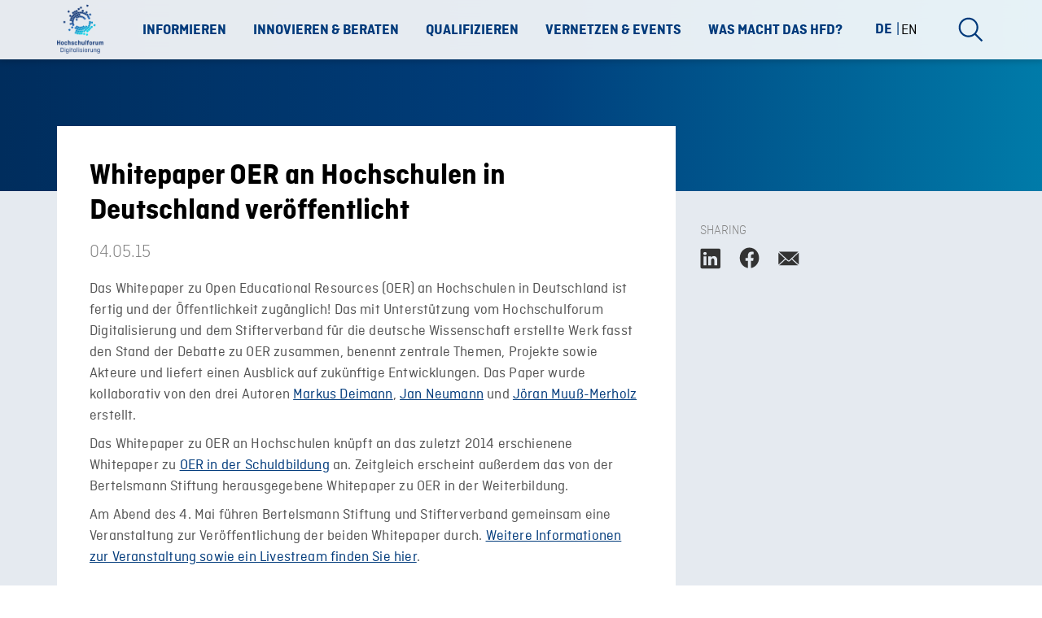

--- FILE ---
content_type: text/html; charset=UTF-8
request_url: https://hochschulforumdigitalisierung.de/news/whitepaper-oer-an-hochschulen-in-deutschland-veroeffentlicht/
body_size: 20090
content:

<!DOCTYPE html>
<html lang="de-DE" class="no-js">
<head>
    <meta charset="UTF-8">
    <meta name="viewport" content="width=device-width, initial-scale=1, minimum-scale=1, maximum-scale=1">
    <link rel="profile" href="http://gmpg.org/xfn/11">

    <link rel="apple-touch-icon-precomposed" sizes="152x152" href="https://hochschulforumdigitalisierung.de/wp-content/themes/pn-hfd-theme/img/favicon/apple-touch-icon-152px.png?v=2">
    <link rel="apple-touch-icon-precomposed" sizes="120x120" href="https://hochschulforumdigitalisierung.de/wp-content/themes/pn-hfd-theme/img/favicon/apple-touch-icon-120px.png?v=2">
    <link rel="apple-touch-icon-precomposed" sizes="76x76" href="https://hochschulforumdigitalisierung.de/wp-content/themes/pn-hfd-theme/img/favicon/apple-touch-icon-76px.png?v=2">
    <link rel="apple-touch-icon-precomposed" sizes="60x60" href="https://hochschulforumdigitalisierung.de/wp-content/themes/pn-hfd-theme/img/favicon/apple-touch-icon-60px.png?v=2">
    <link rel="apple-touch-icon-precomposed" sizes="144x144" href="https://hochschulforumdigitalisierung.de/wp-content/themes/pn-hfd-theme/img/favicon/apple-touch-icon-144px.png?v=2">
    <link rel="apple-touch-icon-precomposed" sizes="114x114" href="https://hochschulforumdigitalisierung.de/wp-content/themes/pn-hfd-theme/img/favicon/apple-touch-icon-114px.png?v=2">
    <link rel="apple-touch-icon-precomposed" sizes="72x72" href="https://hochschulforumdigitalisierung.de/wp-content/themes/pn-hfd-theme/img/favicon/apple-touch-icon-72px.png?v=2">
    <link rel="apple-touch-icon" sizes="57x57" href="https://hochschulforumdigitalisierung.de/wp-content/themes/pn-hfd-theme/img/favicon/apple-touch-icon-57px.png?v=2">

    <meta name="mobile-web-app-capable" content="yes">
    <meta name="apple-mobile-web-app-title" content="Hochschulforum Digitalisierung">

    <link rel="icon" sizes="196x196" href="https://hochschulforumdigitalisierung.de/wp-content/themes/pn-hfd-theme/img/favicon/icon-196px.png?v=2">
    <link rel="shortcut icon" href="https://hochschulforumdigitalisierung.de/wp-content/themes/pn-hfd-theme/img/favicon/icon-196px.png?v=2">
    <link rel="icon" type="image/png" sizes="64x64" href="https://hochschulforumdigitalisierung.de/wp-content/themes/pn-hfd-theme/img/favicon/icon-64px.png?v=2">

    <!-- EverestForms Multi-Part Colors -->
<style type="text/css">

</style>
<!-- /EverestForms Multi-Part Colors -->
<meta name='robots' content='index, follow, max-image-preview:large, max-snippet:-1, max-video-preview:-1' />

	<!-- This site is optimized with the Yoast SEO plugin v26.7 - https://yoast.com/wordpress/plugins/seo/ -->
	<title>Whitepaper OER an Hochschulen in Deutschland veröffentlicht - Hochschulforum Digitalisierung</title>
<link data-rocket-prefetch href="https://www.googletagmanager.com" rel="dns-prefetch"><link rel="preload" data-rocket-preload as="image" href="https://hochschulforumdigitalisierung.de/wp-content/uploads/2023/02/logo-hfd.png" fetchpriority="high">
	<link rel="canonical" href="https://hochschulforumdigitalisierung.de/news/whitepaper-oer-an-hochschulen-in-deutschland-veroeffentlicht/" />
	<meta property="og:locale" content="de_DE" />
	<meta property="og:type" content="article" />
	<meta property="og:title" content="Whitepaper OER an Hochschulen in Deutschland veröffentlicht - Hochschulforum Digitalisierung" />
	<meta property="og:description" content="Das Whitepaper zu Open Educational Resources (OER) an Hochschulen in Deutschland ist fertig und der Öffentlichkeit zugänglich! Das mit Unterstützung vom Hochschulforum Digitalisierung und dem Stifterverband für die deutsche Wissenschaft erstellte Werk fasst den Stand der Debatte zu OER zusammen, benennt zentrale Themen, Projekte sowie Akteure und liefert einen Ausblick auf zukünftige Entwicklungen.&nbsp;Das Paper wurde [&hellip;]" />
	<meta property="og:url" content="https://hochschulforumdigitalisierung.de/news/whitepaper-oer-an-hochschulen-in-deutschland-veroeffentlicht/" />
	<meta property="og:site_name" content="Hochschulforum Digitalisierung" />
	<meta property="og:image" content="https://hochschulforumdigitalisierung.de/wp-content/uploads/2023/09/Whitepaper_HS.jpg" />
	<meta property="og:image:width" content="612" />
	<meta property="og:image:height" content="872" />
	<meta property="og:image:type" content="image/jpeg" />
	<meta name="twitter:card" content="summary_large_image" />
	<meta name="twitter:label1" content="Geschätzte Lesezeit" />
	<meta name="twitter:data1" content="1 Minute" />
	<script type="application/ld+json" class="yoast-schema-graph">{"@context":"https://schema.org","@graph":[{"@type":"WebPage","@id":"https://hochschulforumdigitalisierung.de/news/whitepaper-oer-an-hochschulen-in-deutschland-veroeffentlicht/","url":"https://hochschulforumdigitalisierung.de/news/whitepaper-oer-an-hochschulen-in-deutschland-veroeffentlicht/","name":"Whitepaper OER an Hochschulen in Deutschland veröffentlicht - Hochschulforum Digitalisierung","isPartOf":{"@id":"https://hochschulforumdigitalisierung.de/#website"},"primaryImageOfPage":{"@id":"https://hochschulforumdigitalisierung.de/news/whitepaper-oer-an-hochschulen-in-deutschland-veroeffentlicht/#primaryimage"},"image":{"@id":"https://hochschulforumdigitalisierung.de/news/whitepaper-oer-an-hochschulen-in-deutschland-veroeffentlicht/#primaryimage"},"thumbnailUrl":"https://hochschulforumdigitalisierung.de/wp-content/uploads/2023/09/Whitepaper_HS.jpg","datePublished":"2015-05-04T11:56:50+00:00","breadcrumb":{"@id":"https://hochschulforumdigitalisierung.de/news/whitepaper-oer-an-hochschulen-in-deutschland-veroeffentlicht/#breadcrumb"},"inLanguage":"de","potentialAction":[{"@type":"ReadAction","target":["https://hochschulforumdigitalisierung.de/news/whitepaper-oer-an-hochschulen-in-deutschland-veroeffentlicht/"]}],"author":{"@id":"https://hochschulforumdigitalisierung.de/#/schema/person/6757fbe3283cfb08592e77935c12a179"}},{"@type":"ImageObject","inLanguage":"de","@id":"https://hochschulforumdigitalisierung.de/news/whitepaper-oer-an-hochschulen-in-deutschland-veroeffentlicht/#primaryimage","url":"https://hochschulforumdigitalisierung.de/wp-content/uploads/2023/09/Whitepaper_HS.jpg","contentUrl":"https://hochschulforumdigitalisierung.de/wp-content/uploads/2023/09/Whitepaper_HS.jpg","width":612,"height":872,"caption":"Whitepaper OER in der Hochschulbildung"},{"@type":"BreadcrumbList","@id":"https://hochschulforumdigitalisierung.de/news/whitepaper-oer-an-hochschulen-in-deutschland-veroeffentlicht/#breadcrumb","itemListElement":[{"@type":"ListItem","position":1,"name":"Home","item":"https://hochschulforumdigitalisierung.de/"},{"@type":"ListItem","position":2,"name":"News / Aktuelles","item":"https://hochschulforumdigitalisierung.de/news/"},{"@type":"ListItem","position":3,"name":"Whitepaper OER an Hochschulen in Deutschland veröffentlicht"}]},{"@type":"WebSite","@id":"https://hochschulforumdigitalisierung.de/#website","url":"https://hochschulforumdigitalisierung.de/","name":"Hochschulforum Digitalisierung","description":"","publisher":{"@id":"https://hochschulforumdigitalisierung.de/#organization"},"potentialAction":[{"@type":"SearchAction","target":{"@type":"EntryPoint","urlTemplate":"https://hochschulforumdigitalisierung.de/?s={search_term_string}"},"query-input":{"@type":"PropertyValueSpecification","valueRequired":true,"valueName":"search_term_string"}}],"inLanguage":"de"},{"@type":"Organization","@id":"https://hochschulforumdigitalisierung.de/#organization","name":"Hochschulforum Digitalisierung","url":"https://hochschulforumdigitalisierung.de/","logo":{"@type":"ImageObject","inLanguage":"de","@id":"https://hochschulforumdigitalisierung.de/#/schema/logo/image/","url":"https://hochschulforumdigitalisierung.de/wp-content/uploads/2023/02/logo-hfd.png","contentUrl":"https://hochschulforumdigitalisierung.de/wp-content/uploads/2023/02/logo-hfd.png","width":261,"height":300,"caption":"Hochschulforum Digitalisierung"},"image":{"@id":"https://hochschulforumdigitalisierung.de/#/schema/logo/image/"}},{"@type":"Person","@id":"https://hochschulforumdigitalisierung.de/#/schema/person/6757fbe3283cfb08592e77935c12a179","name":"admin","sameAs":["http://pheenetz.de"],"url":"https://hochschulforumdigitalisierung.de/author/ph33/"}]}</script>
	<!-- / Yoast SEO plugin. -->


<link rel='dns-prefetch' href='//hochschulforumdigitalisierung.de' />

<link rel="alternate" type="application/rss+xml" title="Hochschulforum Digitalisierung &raquo; Kommentar-Feed zu Whitepaper OER an Hochschulen in Deutschland veröffentlicht" href="https://hochschulforumdigitalisierung.de/news/whitepaper-oer-an-hochschulen-in-deutschland-veroeffentlicht/feed/" />
<link rel="alternate" title="oEmbed (JSON)" type="application/json+oembed" href="https://hochschulforumdigitalisierung.de/wp-json/oembed/1.0/embed?url=https%3A%2F%2Fhochschulforumdigitalisierung.de%2Fnews%2Fwhitepaper-oer-an-hochschulen-in-deutschland-veroeffentlicht%2F" />
<link rel="alternate" title="oEmbed (XML)" type="text/xml+oembed" href="https://hochschulforumdigitalisierung.de/wp-json/oembed/1.0/embed?url=https%3A%2F%2Fhochschulforumdigitalisierung.de%2Fnews%2Fwhitepaper-oer-an-hochschulen-in-deutschland-veroeffentlicht%2F&#038;format=xml" />
<style id='wp-img-auto-sizes-contain-inline-css' type='text/css'>
img:is([sizes=auto i],[sizes^="auto," i]){contain-intrinsic-size:3000px 1500px}
/*# sourceURL=wp-img-auto-sizes-contain-inline-css */
</style>
<link rel='stylesheet' id='pn_custom_styles-css' href='https://hochschulforumdigitalisierung.de/wp-content/themes/pn-hfd-theme/css/custom.css?ver=1.0.12' type='text/css' media='all' />
<style id='wp-emoji-styles-inline-css' type='text/css'>

	img.wp-smiley, img.emoji {
		display: inline !important;
		border: none !important;
		box-shadow: none !important;
		height: 1em !important;
		width: 1em !important;
		margin: 0 0.07em !important;
		vertical-align: -0.1em !important;
		background: none !important;
		padding: 0 !important;
	}
/*# sourceURL=wp-emoji-styles-inline-css */
</style>
<link rel='stylesheet' id='wp-block-library-css' href='https://hochschulforumdigitalisierung.de/wp-includes/css/dist/block-library/style.min.css?ver=6.9' type='text/css' media='all' />
<style id='global-styles-inline-css' type='text/css'>
:root{--wp--preset--aspect-ratio--square: 1;--wp--preset--aspect-ratio--4-3: 4/3;--wp--preset--aspect-ratio--3-4: 3/4;--wp--preset--aspect-ratio--3-2: 3/2;--wp--preset--aspect-ratio--2-3: 2/3;--wp--preset--aspect-ratio--16-9: 16/9;--wp--preset--aspect-ratio--9-16: 9/16;--wp--preset--color--black: #000000;--wp--preset--color--cyan-bluish-gray: #abb8c3;--wp--preset--color--white: #ffffff;--wp--preset--color--pale-pink: #f78da7;--wp--preset--color--vivid-red: #cf2e2e;--wp--preset--color--luminous-vivid-orange: #ff6900;--wp--preset--color--luminous-vivid-amber: #fcb900;--wp--preset--color--light-green-cyan: #7bdcb5;--wp--preset--color--vivid-green-cyan: #00d084;--wp--preset--color--pale-cyan-blue: #8ed1fc;--wp--preset--color--vivid-cyan-blue: #0693e3;--wp--preset--color--vivid-purple: #9b51e0;--wp--preset--gradient--vivid-cyan-blue-to-vivid-purple: linear-gradient(135deg,rgb(6,147,227) 0%,rgb(155,81,224) 100%);--wp--preset--gradient--light-green-cyan-to-vivid-green-cyan: linear-gradient(135deg,rgb(122,220,180) 0%,rgb(0,208,130) 100%);--wp--preset--gradient--luminous-vivid-amber-to-luminous-vivid-orange: linear-gradient(135deg,rgb(252,185,0) 0%,rgb(255,105,0) 100%);--wp--preset--gradient--luminous-vivid-orange-to-vivid-red: linear-gradient(135deg,rgb(255,105,0) 0%,rgb(207,46,46) 100%);--wp--preset--gradient--very-light-gray-to-cyan-bluish-gray: linear-gradient(135deg,rgb(238,238,238) 0%,rgb(169,184,195) 100%);--wp--preset--gradient--cool-to-warm-spectrum: linear-gradient(135deg,rgb(74,234,220) 0%,rgb(151,120,209) 20%,rgb(207,42,186) 40%,rgb(238,44,130) 60%,rgb(251,105,98) 80%,rgb(254,248,76) 100%);--wp--preset--gradient--blush-light-purple: linear-gradient(135deg,rgb(255,206,236) 0%,rgb(152,150,240) 100%);--wp--preset--gradient--blush-bordeaux: linear-gradient(135deg,rgb(254,205,165) 0%,rgb(254,45,45) 50%,rgb(107,0,62) 100%);--wp--preset--gradient--luminous-dusk: linear-gradient(135deg,rgb(255,203,112) 0%,rgb(199,81,192) 50%,rgb(65,88,208) 100%);--wp--preset--gradient--pale-ocean: linear-gradient(135deg,rgb(255,245,203) 0%,rgb(182,227,212) 50%,rgb(51,167,181) 100%);--wp--preset--gradient--electric-grass: linear-gradient(135deg,rgb(202,248,128) 0%,rgb(113,206,126) 100%);--wp--preset--gradient--midnight: linear-gradient(135deg,rgb(2,3,129) 0%,rgb(40,116,252) 100%);--wp--preset--font-size--small: 13px;--wp--preset--font-size--medium: 20px;--wp--preset--font-size--large: 36px;--wp--preset--font-size--x-large: 42px;--wp--preset--spacing--20: 0.44rem;--wp--preset--spacing--30: 0.67rem;--wp--preset--spacing--40: 1rem;--wp--preset--spacing--50: 1.5rem;--wp--preset--spacing--60: 2.25rem;--wp--preset--spacing--70: 3.38rem;--wp--preset--spacing--80: 5.06rem;--wp--preset--shadow--natural: 6px 6px 9px rgba(0, 0, 0, 0.2);--wp--preset--shadow--deep: 12px 12px 50px rgba(0, 0, 0, 0.4);--wp--preset--shadow--sharp: 6px 6px 0px rgba(0, 0, 0, 0.2);--wp--preset--shadow--outlined: 6px 6px 0px -3px rgb(255, 255, 255), 6px 6px rgb(0, 0, 0);--wp--preset--shadow--crisp: 6px 6px 0px rgb(0, 0, 0);}:where(.is-layout-flex){gap: 0.5em;}:where(.is-layout-grid){gap: 0.5em;}body .is-layout-flex{display: flex;}.is-layout-flex{flex-wrap: wrap;align-items: center;}.is-layout-flex > :is(*, div){margin: 0;}body .is-layout-grid{display: grid;}.is-layout-grid > :is(*, div){margin: 0;}:where(.wp-block-columns.is-layout-flex){gap: 2em;}:where(.wp-block-columns.is-layout-grid){gap: 2em;}:where(.wp-block-post-template.is-layout-flex){gap: 1.25em;}:where(.wp-block-post-template.is-layout-grid){gap: 1.25em;}.has-black-color{color: var(--wp--preset--color--black) !important;}.has-cyan-bluish-gray-color{color: var(--wp--preset--color--cyan-bluish-gray) !important;}.has-white-color{color: var(--wp--preset--color--white) !important;}.has-pale-pink-color{color: var(--wp--preset--color--pale-pink) !important;}.has-vivid-red-color{color: var(--wp--preset--color--vivid-red) !important;}.has-luminous-vivid-orange-color{color: var(--wp--preset--color--luminous-vivid-orange) !important;}.has-luminous-vivid-amber-color{color: var(--wp--preset--color--luminous-vivid-amber) !important;}.has-light-green-cyan-color{color: var(--wp--preset--color--light-green-cyan) !important;}.has-vivid-green-cyan-color{color: var(--wp--preset--color--vivid-green-cyan) !important;}.has-pale-cyan-blue-color{color: var(--wp--preset--color--pale-cyan-blue) !important;}.has-vivid-cyan-blue-color{color: var(--wp--preset--color--vivid-cyan-blue) !important;}.has-vivid-purple-color{color: var(--wp--preset--color--vivid-purple) !important;}.has-black-background-color{background-color: var(--wp--preset--color--black) !important;}.has-cyan-bluish-gray-background-color{background-color: var(--wp--preset--color--cyan-bluish-gray) !important;}.has-white-background-color{background-color: var(--wp--preset--color--white) !important;}.has-pale-pink-background-color{background-color: var(--wp--preset--color--pale-pink) !important;}.has-vivid-red-background-color{background-color: var(--wp--preset--color--vivid-red) !important;}.has-luminous-vivid-orange-background-color{background-color: var(--wp--preset--color--luminous-vivid-orange) !important;}.has-luminous-vivid-amber-background-color{background-color: var(--wp--preset--color--luminous-vivid-amber) !important;}.has-light-green-cyan-background-color{background-color: var(--wp--preset--color--light-green-cyan) !important;}.has-vivid-green-cyan-background-color{background-color: var(--wp--preset--color--vivid-green-cyan) !important;}.has-pale-cyan-blue-background-color{background-color: var(--wp--preset--color--pale-cyan-blue) !important;}.has-vivid-cyan-blue-background-color{background-color: var(--wp--preset--color--vivid-cyan-blue) !important;}.has-vivid-purple-background-color{background-color: var(--wp--preset--color--vivid-purple) !important;}.has-black-border-color{border-color: var(--wp--preset--color--black) !important;}.has-cyan-bluish-gray-border-color{border-color: var(--wp--preset--color--cyan-bluish-gray) !important;}.has-white-border-color{border-color: var(--wp--preset--color--white) !important;}.has-pale-pink-border-color{border-color: var(--wp--preset--color--pale-pink) !important;}.has-vivid-red-border-color{border-color: var(--wp--preset--color--vivid-red) !important;}.has-luminous-vivid-orange-border-color{border-color: var(--wp--preset--color--luminous-vivid-orange) !important;}.has-luminous-vivid-amber-border-color{border-color: var(--wp--preset--color--luminous-vivid-amber) !important;}.has-light-green-cyan-border-color{border-color: var(--wp--preset--color--light-green-cyan) !important;}.has-vivid-green-cyan-border-color{border-color: var(--wp--preset--color--vivid-green-cyan) !important;}.has-pale-cyan-blue-border-color{border-color: var(--wp--preset--color--pale-cyan-blue) !important;}.has-vivid-cyan-blue-border-color{border-color: var(--wp--preset--color--vivid-cyan-blue) !important;}.has-vivid-purple-border-color{border-color: var(--wp--preset--color--vivid-purple) !important;}.has-vivid-cyan-blue-to-vivid-purple-gradient-background{background: var(--wp--preset--gradient--vivid-cyan-blue-to-vivid-purple) !important;}.has-light-green-cyan-to-vivid-green-cyan-gradient-background{background: var(--wp--preset--gradient--light-green-cyan-to-vivid-green-cyan) !important;}.has-luminous-vivid-amber-to-luminous-vivid-orange-gradient-background{background: var(--wp--preset--gradient--luminous-vivid-amber-to-luminous-vivid-orange) !important;}.has-luminous-vivid-orange-to-vivid-red-gradient-background{background: var(--wp--preset--gradient--luminous-vivid-orange-to-vivid-red) !important;}.has-very-light-gray-to-cyan-bluish-gray-gradient-background{background: var(--wp--preset--gradient--very-light-gray-to-cyan-bluish-gray) !important;}.has-cool-to-warm-spectrum-gradient-background{background: var(--wp--preset--gradient--cool-to-warm-spectrum) !important;}.has-blush-light-purple-gradient-background{background: var(--wp--preset--gradient--blush-light-purple) !important;}.has-blush-bordeaux-gradient-background{background: var(--wp--preset--gradient--blush-bordeaux) !important;}.has-luminous-dusk-gradient-background{background: var(--wp--preset--gradient--luminous-dusk) !important;}.has-pale-ocean-gradient-background{background: var(--wp--preset--gradient--pale-ocean) !important;}.has-electric-grass-gradient-background{background: var(--wp--preset--gradient--electric-grass) !important;}.has-midnight-gradient-background{background: var(--wp--preset--gradient--midnight) !important;}.has-small-font-size{font-size: var(--wp--preset--font-size--small) !important;}.has-medium-font-size{font-size: var(--wp--preset--font-size--medium) !important;}.has-large-font-size{font-size: var(--wp--preset--font-size--large) !important;}.has-x-large-font-size{font-size: var(--wp--preset--font-size--x-large) !important;}
/*# sourceURL=global-styles-inline-css */
</style>

<style id='classic-theme-styles-inline-css' type='text/css'>
/*! This file is auto-generated */
.wp-block-button__link{color:#fff;background-color:#32373c;border-radius:9999px;box-shadow:none;text-decoration:none;padding:calc(.667em + 2px) calc(1.333em + 2px);font-size:1.125em}.wp-block-file__button{background:#32373c;color:#fff;text-decoration:none}
/*# sourceURL=/wp-includes/css/classic-themes.min.css */
</style>
<link rel='stylesheet' id='everest-forms-multi-part-css' href='https://hochschulforumdigitalisierung.de/wp-content/plugins/everest-forms-multi-part/assets/css/everest-forms-multi-part.css?ver=1.6.4' type='text/css' media='all' />
<link rel='stylesheet' id='dashicons-css' href='https://hochschulforumdigitalisierung.de/wp-includes/css/dashicons.min.css?ver=6.9' type='text/css' media='all' />
<link rel='stylesheet' id='everest-forms-general-css' href='https://hochschulforumdigitalisierung.de/wp-content/plugins/everest-forms/assets/css/everest-forms.css?ver=3.4.1' type='text/css' media='all' />
<link rel='stylesheet' id='jquery-intl-tel-input-css' href='https://hochschulforumdigitalisierung.de/wp-content/plugins/everest-forms/assets/css/intlTelInput.css?ver=3.4.1' type='text/css' media='all' />
<link rel='stylesheet' id='wpa-css-css' href='https://hochschulforumdigitalisierung.de/wp-content/plugins/honeypot/includes/css/wpa.css?ver=2.3.04' type='text/css' media='all' />
<link rel='stylesheet' id='borlabs-cookie-custom-css' href='https://hochschulforumdigitalisierung.de/wp-content/cache/borlabs-cookie/1/borlabs-cookie-1-de.css?ver=3.3.23-33' type='text/css' media='all' />
<script type="text/javascript" id="pn_javascript-js-extra">
/* <![CDATA[ */
var object_name = {"templateUrl":"https://hochschulforumdigitalisierung.de/wp-content/themes/pn-hfd-theme","homePath":"/var/www/html/","homeUrl":"https://hochschulforumdigitalisierung.de"};
//# sourceURL=pn_javascript-js-extra
/* ]]> */
</script>
<script type="text/javascript" src="https://hochschulforumdigitalisierung.de/wp-content/themes/pn-hfd-theme/js/app.js?ver=1.0.2" id="pn_javascript-js"></script>
<script type="text/javascript" id="wpml-cookie-js-extra">
/* <![CDATA[ */
var wpml_cookies = {"wp-wpml_current_language":{"value":"de","expires":1,"path":"/"}};
var wpml_cookies = {"wp-wpml_current_language":{"value":"de","expires":1,"path":"/"}};
//# sourceURL=wpml-cookie-js-extra
/* ]]> */
</script>
<script type="text/javascript" src="https://hochschulforumdigitalisierung.de/wp-content/plugins/sitepress-multilingual-cms/res/js/cookies/language-cookie.js?ver=486900" id="wpml-cookie-js" defer="defer" data-wp-strategy="defer"></script>
<script type="text/javascript" src="https://hochschulforumdigitalisierung.de/wp-includes/js/jquery/jquery.min.js?ver=3.7.1" id="jquery-core-js"></script>
<script type="text/javascript" src="https://hochschulforumdigitalisierung.de/wp-includes/js/jquery/jquery-migrate.min.js?ver=3.4.1" id="jquery-migrate-js"></script>
<script type="text/javascript" id="ajax-script-js-extra">
/* <![CDATA[ */
var ajax_object = {"ajax_url":"https://hochschulforumdigitalisierung.de/wp-admin/admin-ajax.php","template_url":"https://hochschulforumdigitalisierung.de/wp-content/themes/pn-hfd-theme","plugin_url":"https://hochschulforumdigitalisierung.de/wp-content/plugins/interactive-map"};
//# sourceURL=ajax-script-js-extra
/* ]]> */
</script>
<script type="text/javascript" src="https://hochschulforumdigitalisierung.de/wp-content/plugins/interactive-map/js/ajax-script.js?ver=1" id="ajax-script-js"></script>
<script data-no-optimize="1" data-no-minify="1" data-cfasync="false" nowprocket type="text/javascript" src="https://hochschulforumdigitalisierung.de/wp-content/cache/borlabs-cookie/1/borlabs-cookie-config-de.json.js?ver=3.3.23-34" id="borlabs-cookie-config-js"></script>
<script data-no-optimize="1" data-no-minify="1" data-cfasync="false" nowprocket type="text/javascript" src="https://hochschulforumdigitalisierung.de/wp-content/plugins/borlabs-cookie/assets/javascript/borlabs-cookie-prioritize.min.js?ver=3.3.23" id="borlabs-cookie-prioritize-js"></script>
<script></script><link rel="https://api.w.org/" href="https://hochschulforumdigitalisierung.de/wp-json/" /><link rel="EditURI" type="application/rsd+xml" title="RSD" href="https://hochschulforumdigitalisierung.de/xmlrpc.php?rsd" />
<meta name="generator" content="WordPress 6.9" />
<meta name="generator" content="Everest Forms 3.4.1" />
<link rel='shortlink' href='https://hochschulforumdigitalisierung.de/?p=8909' />
<meta name="generator" content="WPML ver:4.8.6 stt:1,3;" />
<meta name="cdp-version" content="1.5.0" /><script nowprocket data-borlabs-cookie-script-blocker-ignore>
if ('0' === '1' && ('0' === '1' || '1' === '1')) {
    window['gtag_enable_tcf_support'] = true;
}
window.dataLayer = window.dataLayer || [];
if (typeof gtag !== 'function') {
    function gtag() {
        dataLayer.push(arguments);
    }
}
gtag('set', 'developer_id.dYjRjMm', true);
if ('0' === '1' || '1' === '1') {
    if (window.BorlabsCookieGoogleConsentModeDefaultSet !== true) {
        let getCookieValue = function (name) {
            return document.cookie.match('(^|;)\\s*' + name + '\\s*=\\s*([^;]+)')?.pop() || '';
        };
        let cookieValue = getCookieValue('borlabs-cookie-gcs');
        let consentsFromCookie = {};
        if (cookieValue !== '') {
            consentsFromCookie = JSON.parse(decodeURIComponent(cookieValue));
        }
        let defaultValues = {
            'ad_storage': 'denied',
            'ad_user_data': 'denied',
            'ad_personalization': 'denied',
            'analytics_storage': 'denied',
            'functionality_storage': 'denied',
            'personalization_storage': 'denied',
            'security_storage': 'denied',
            'wait_for_update': 500,
        };
        gtag('consent', 'default', { ...defaultValues, ...consentsFromCookie });
    }
    window.BorlabsCookieGoogleConsentModeDefaultSet = true;
    let borlabsCookieConsentChangeHandler = function () {
        window.dataLayer = window.dataLayer || [];
        if (typeof gtag !== 'function') { function gtag(){dataLayer.push(arguments);} }

        let getCookieValue = function (name) {
            return document.cookie.match('(^|;)\\s*' + name + '\\s*=\\s*([^;]+)')?.pop() || '';
        };
        let cookieValue = getCookieValue('borlabs-cookie-gcs');
        let consentsFromCookie = {};
        if (cookieValue !== '') {
            consentsFromCookie = JSON.parse(decodeURIComponent(cookieValue));
        }

        consentsFromCookie.analytics_storage = BorlabsCookie.Consents.hasConsent('google-analytics') ? 'granted' : 'denied';

        BorlabsCookie.CookieLibrary.setCookie(
            'borlabs-cookie-gcs',
            JSON.stringify(consentsFromCookie),
            BorlabsCookie.Settings.automaticCookieDomainAndPath.value ? '' : BorlabsCookie.Settings.cookieDomain.value,
            BorlabsCookie.Settings.cookiePath.value,
            BorlabsCookie.Cookie.getPluginCookie().expires,
            BorlabsCookie.Settings.cookieSecure.value,
            BorlabsCookie.Settings.cookieSameSite.value
        );
    }
    document.addEventListener('borlabs-cookie-consent-saved', borlabsCookieConsentChangeHandler);
    document.addEventListener('borlabs-cookie-handle-unblock', borlabsCookieConsentChangeHandler);
}
if ('0' === '1') {
    gtag("js", new Date());
    gtag("config", "G-DM851K32PD", {"anonymize_ip": true});

    (function (w, d, s, i) {
        var f = d.getElementsByTagName(s)[0],
            j = d.createElement(s);
        j.async = true;
        j.src =
            "https://www.googletagmanager.com/gtag/js?id=" + i;
        f.parentNode.insertBefore(j, f);
    })(window, document, "script", "G-DM851K32PD");
}
</script><meta name="generator" content="Powered by WPBakery Page Builder - drag and drop page builder for WordPress."/>
<link rel="icon" href="https://hochschulforumdigitalisierung.de/wp-content/uploads/2023/07/cropped-HFD_Logo_rgb_Verlauf-e1690799512712-32x32.jpg" sizes="32x32" />
<link rel="icon" href="https://hochschulforumdigitalisierung.de/wp-content/uploads/2023/07/cropped-HFD_Logo_rgb_Verlauf-e1690799512712-192x192.jpg" sizes="192x192" />
<link rel="apple-touch-icon" href="https://hochschulforumdigitalisierung.de/wp-content/uploads/2023/07/cropped-HFD_Logo_rgb_Verlauf-e1690799512712-180x180.jpg" />
<meta name="msapplication-TileImage" content="https://hochschulforumdigitalisierung.de/wp-content/uploads/2023/07/cropped-HFD_Logo_rgb_Verlauf-e1690799512712-270x270.jpg" />
		<style type="text/css" id="wp-custom-css">
			BEGIN:VEVENT
DTSTART;TZID=Europe/Berlin:20250922T150000
DTEND;TZID=Europe/Berlin:20250922T160000
SUMMARY:Mein Zoom Meeting
END:VEVENT		</style>
		<noscript><style> .wpb_animate_when_almost_visible { opacity: 1; }</style></noscript><link rel='stylesheet' id='wpml-legacy-horizontal-list-0-css' href='https://hochschulforumdigitalisierung.de/wp-content/plugins/sitepress-multilingual-cms/templates/language-switchers/legacy-list-horizontal/style.min.css?ver=1' type='text/css' media='all' />
<meta name="generator" content="WP Rocket 3.20.3" data-wpr-features="wpr_preconnect_external_domains wpr_oci wpr_preload_links wpr_desktop" /></head>

<body class="wp-singular news-template-default single single-news postid-8909 wp-theme-pn-hfd-theme everest-forms-no-js wpb-js-composer js-comp-ver-8.7.2 vc_responsive">


    <div  id="header">
        <div  class="container">
            <div  class="logo">    <a href="https://hochschulforumdigitalisierung.de" title="Homepage URL">
                    <img fetchpriority="high" class="logo-default" src="https://hochschulforumdigitalisierung.de/wp-content/uploads/2023/02/logo-hfd.png" alt="logo-hfd" title="logo-hfd"/>
            </a>
    </div>
            <div  class="main-header-navigation">
                <div class="menu-main-header-navigation-container"><ul id="menu-main-header-navigation" class="menu"><li id="menu-item-547" class="menu-item menu-item-type-custom menu-item-object-custom menu-item-has-children level-0 menu-item-547"><a>Informieren <img src="https://hochschulforumdigitalisierung.de/wp-content/uploads/2023/06/icon-ai-status-in-progress.svg" alt="" class="menu-item-icon"/></a>
<ul class="sub-menu">
	<li id="menu-item-463" class="menu-item menu-item-type-custom menu-item-object-custom level-1 menu-item-463"><a href="/news/">Aktuelles <img src="https://hochschulforumdigitalisierung.de/wp-content/uploads/2023/05/icon-aktuelles-new.svg" alt="" class="menu-item-icon"/></a></li>
	<li id="menu-item-462" class="menu-item menu-item-type-post_type menu-item-object-page current_page_parent level-1 menu-item-462"><a href="https://hochschulforumdigitalisierung.de/blog/">Blog <img src="https://hochschulforumdigitalisierung.de/wp-content/uploads/2023/05/icon-blog-new.svg" alt="" class="menu-item-icon"/></a></li>
	<li id="menu-item-12871" class="menu-item menu-item-type-post_type menu-item-object-page menu-item-has-children level-1 menu-item-12871"><a href="https://hochschulforumdigitalisierung.de/magazin-strategie-digital/">Magazin strategie digital <img src="https://hochschulforumdigitalisierung.de/wp-content/uploads/2023/06/icon-magazin-strategie-digital.svg" alt="" class="menu-item-icon"/></a>
	<ul class="sub-menu">
		<li id="menu-item-34882" class="menu-item menu-item-type-post_type menu-item-object-page level-2 menu-item-34882"><a href="https://hochschulforumdigitalisierung.de/ausgabe-06-strategie-digital-generative-ki-als-gamechanger/">Ausgabe #06 strategie digital: Generative KI als Gamechanger?!</a></li>
		<li id="menu-item-24428" class="menu-item menu-item-type-post_type menu-item-object-page level-2 menu-item-24428"><a href="https://hochschulforumdigitalisierung.de/ausgabe-05-strategie-digital-kooperative-curriculumentwicklung/">Ausgabe #05 strategie digital: Kooperative Curriculumentwicklung</a></li>
		<li id="menu-item-24383" class="menu-item menu-item-type-post_type menu-item-object-page level-2 menu-item-24383"><a href="https://hochschulforumdigitalisierung.de/ausgabe-04-strategie-digital-zukunftsorientierte-lernraeume/">Ausgabe #04 strategie digital: Zukunftsorientierte Lernräume</a></li>
		<li id="menu-item-24381" class="menu-item menu-item-type-post_type menu-item-object-page level-2 menu-item-24381"><a href="https://hochschulforumdigitalisierung.de/ausgabe-03-strategie-digital-partizipation/">Ausgabe #03 strategie digital: Partizipation</a></li>
		<li id="menu-item-24380" class="menu-item menu-item-type-post_type menu-item-object-page level-2 menu-item-24380"><a href="https://hochschulforumdigitalisierung.de/ausgabe-02-strategie-digital-blended-university/">Ausgabe #02 strategie digital: Blended University</a></li>
		<li id="menu-item-24382" class="menu-item menu-item-type-post_type menu-item-object-page level-2 menu-item-24382"><a href="https://hochschulforumdigitalisierung.de/ausgabe-01-strategie-digital-digital-leadership/">Ausgabe #01 strategie digital: (Digital) Leadership</a></li>
	</ul>
</li>
	<li id="menu-item-466" class="menu-item menu-item-type-custom menu-item-object-custom menu-item-has-children level-1 menu-item-466"><a href="/publikationen/">Publikationen <img src="https://hochschulforumdigitalisierung.de/wp-content/uploads/2023/05/icon-book-new.svg" alt="" class="menu-item-icon"/></a>
	<ul class="sub-menu">
		<li id="menu-item-13905" class="menu-item menu-item-type-custom menu-item-object-custom level-2 menu-item-13905"><a href="/publikationen">Sämtliche Publikationen</a></li>
		<li id="menu-item-13903" class="menu-item menu-item-type-post_type menu-item-object-page level-2 menu-item-13903"><a href="https://hochschulforumdigitalisierung.de/monitor-digitalisierung/">Monitor Digitalisierung 360°</a></li>
		<li id="menu-item-13904" class="menu-item menu-item-type-post_type menu-item-object-page level-2 menu-item-13904"><a href="https://hochschulforumdigitalisierung.de/hfd-sammelband-2/">HFD-Sammelband</a></li>
	</ul>
</li>
	<li id="menu-item-464" class="menu-item menu-item-type-custom menu-item-object-custom level-1 menu-item-464"><a href="/termine/">Terminkalender <img src="https://hochschulforumdigitalisierung.de/wp-content/uploads/2023/05/calendar.svg" alt="" class="menu-item-icon"/></a></li>
	<li id="menu-item-465" class="menu-item menu-item-type-custom menu-item-object-custom level-1 menu-item-465"><a href="/dossiers/">Themendossiers <img src="https://hochschulforumdigitalisierung.de/wp-content/uploads/2023/05/icon-dossier-new.svg" alt="" class="menu-item-icon"/></a></li>
	<li id="menu-item-85" class="menu-item menu-item-type-custom menu-item-object-custom menu-item-has-children level-1 menu-item-85"><a>Good Practices <img src="https://hochschulforumdigitalisierung.de/wp-content/uploads/2023/05/icon-milestone-new.svg" alt="" class="menu-item-icon"/></a>
	<ul class="sub-menu">
		<li id="menu-item-589" class="menu-item menu-item-type-custom menu-item-object-custom level-2 menu-item-589"><a target="_blank" href="https://showroom.hfd.digital/">HFD-Showroom</a></li>
		<li id="menu-item-590" class="menu-item menu-item-type-custom menu-item-object-custom level-2 menu-item-590"><a target="_blank" href="https://learnmap.hochschulforumdigitalisierung.de/">Digital Learning Map</a></li>
		<li id="menu-item-19681" class="menu-item menu-item-type-post_type menu-item-object-page level-2 menu-item-19681"><a href="https://hochschulforumdigitalisierung.de/kollaboratives-arbeiten-in-lehre-und-studium/">Kollaboratives Arbeiten in Lehre und Studium</a></li>
		<li id="menu-item-591" class="menu-item menu-item-type-custom menu-item-object-custom level-2 menu-item-591"><a href="https://edtech-kompass.de/">EdTech-Kompass <img src="https://hochschulforumdigitalisierung.de/wp-content/uploads/2023/06/icon-kompass.svg" alt="" class="menu-item-icon"/></a></li>
	</ul>
</li>
	<li id="menu-item-872" class="menu-item menu-item-type-post_type menu-item-object-page menu-item-has-children level-1 menu-item-872"><a href="https://hochschulforumdigitalisierung.de/media/">Presse und Multimedia <img src="https://hochschulforumdigitalisierung.de/wp-content/uploads/2023/05/icon-media-new.svg" alt="" class="menu-item-icon"/></a>
	<ul class="sub-menu">
		<li id="menu-item-88" class="menu-item menu-item-type-custom menu-item-object-custom level-2 menu-item-88"><a href="https://hochschulforumdigitalisierung.de/media/videos/">Videos</a></li>
		<li id="menu-item-89" class="menu-item menu-item-type-custom menu-item-object-custom level-2 menu-item-89"><a href="https://hochschulforumdigitalisierung.de/media/podcasts/">Podcasts</a></li>
		<li id="menu-item-13182" class="menu-item menu-item-type-post_type menu-item-object-page level-2 menu-item-13182"><a href="https://hochschulforumdigitalisierung.de/presseanfragen/">Presseanfragen</a></li>
		<li id="menu-item-91" class="menu-item menu-item-type-custom menu-item-object-custom level-2 menu-item-91"><a href="https://hochschulforumdigitalisierung.de/media/pressemitteilungen/">Pressemitteilungen</a></li>
		<li id="menu-item-12166" class="menu-item menu-item-type-post_type menu-item-object-page level-2 menu-item-12166"><a href="https://hochschulforumdigitalisierung.de/media/pressespiegel/">Pressespiegel</a></li>
		<li id="menu-item-92" class="menu-item menu-item-type-custom menu-item-object-custom level-2 menu-item-92"><a href="https://hochschulforumdigitalisierung.de/guidelines-fuer-blog-autorinnen/">Guidelines für Blog-Autor:innen</a></li>
	</ul>
</li>
	<li id="menu-item-13181" class="menu-item menu-item-type-post_type menu-item-object-page level-1 menu-item-13181"><a href="https://hochschulforumdigitalisierung.de/newsletter-archiv/">Newsletter <img src="https://hochschulforumdigitalisierung.de/wp-content/uploads/2023/06/icon-zertifikat.svg" alt="" class="menu-item-icon"/></a></li>
	<li id="menu-item-27726" class="menu-item menu-item-type-custom menu-item-object-custom level-1 menu-item-27726"><a href="https://hochschulforumdigitalisierung.de/inhaltsgruppen/kuenstliche-intelligenz/">Künstliche Intelligenz und Hochschulen <img src="https://hochschulforumdigitalisierung.de/wp-content/uploads/2023/06/icon-network-small.svg" alt="" class="menu-item-icon"/></a></li>
</ul>
</li>
<li id="menu-item-592" class="menu-item menu-item-type-custom menu-item-object-custom menu-item-has-children level-2 menu-item-592"><a>Innovieren &#038; Beraten <img src="https://hochschulforumdigitalisierung.de/wp-content/uploads/2023/06/icon-task-star.svg" alt="" class="menu-item-icon"/></a>
<ul class="sub-menu">
	<li id="menu-item-593" class="menu-item menu-item-type-custom menu-item-object-custom menu-item-has-children level-3 menu-item-593"><a>Innovieren <img src="https://hochschulforumdigitalisierung.de/wp-content/uploads/2023/06/icon-entwickeln.svg" alt="" class="menu-item-icon"/></a>
	<ul class="sub-menu">
		<li id="menu-item-12870" class="menu-item menu-item-type-post_type menu-item-object-page level-4 menu-item-12870"><a href="https://hochschulforumdigitalisierung.de/innovation-hub/">Über den Innovation Hub</a></li>
		<li id="menu-item-621" class="menu-item menu-item-type-post_type menu-item-object-page level-4 menu-item-621"><a href="https://hochschulforumdigitalisierung.de/ag-digital-accessibility/">AG Digital Accessibility</a></li>
		<li id="menu-item-620" class="menu-item menu-item-type-post_type menu-item-object-page level-4 menu-item-620"><a href="https://hochschulforumdigitalisierung.de/ag-digitale-souveraenitaet/">AG Digitale Souveränität</a></li>
		<li id="menu-item-15678" class="menu-item menu-item-type-post_type menu-item-object-page level-4 menu-item-15678"><a href="https://hochschulforumdigitalisierung.de/ag-kuenstliche-intelligenz/">AG Künstliche Intelligenz: essenzielle Kompetenzen an Hochschulen</a></li>
		<li id="menu-item-16559" class="menu-item menu-item-type-post_type menu-item-object-page level-4 menu-item-16559"><a href="https://hochschulforumdigitalisierung.de/think-tank-chancengerechtigkeit-diversity/">Think Tank: Chancengerechtigkeit &#038; Diversity</a></li>
		<li id="menu-item-20850" class="menu-item menu-item-type-post_type menu-item-object-page level-4 menu-item-20850"><a href="https://hochschulforumdigitalisierung.de/wellbeing-digital/">Think Tank: Well-Being und Mental Health im digitalen Zeitalter an Hochschulen</a></li>
		<li id="menu-item-21359" class="menu-item menu-item-type-post_type menu-item-object-page level-4 menu-item-21359"><a href="https://hochschulforumdigitalisierung.de/think-tank-new-work-an-hochschulen/">Think Tank: New Work an Hochschulen</a></li>
		<li id="menu-item-12694" class="menu-item menu-item-type-post_type menu-item-object-page level-4 menu-item-12694"><a href="https://hochschulforumdigitalisierung.de/lernraeume/">Zukunftsfähige Lernräume</a></li>
		<li id="menu-item-32646" class="menu-item menu-item-type-post_type menu-item-object-page level-4 menu-item-32646"><a href="https://hochschulforumdigitalisierung.de/hybride-lehre/">Hybride Lehre</a></li>
		<li id="menu-item-623" class="menu-item menu-item-type-post_type menu-item-object-page level-4 menu-item-623"><a href="https://hochschulforumdigitalisierung.de/hfdvisions/">HFDvisions</a></li>
	</ul>
</li>
	<li id="menu-item-594" class="menu-item menu-item-type-custom menu-item-object-custom menu-item-has-children level-3 menu-item-594"><a>Strategie <img src="https://hochschulforumdigitalisierung.de/wp-content/uploads/2023/06/icon-strategie.svg" alt="" class="menu-item-icon"/></a>
	<ul class="sub-menu">
		<li id="menu-item-627" class="menu-item menu-item-type-post_type menu-item-object-page level-4 menu-item-627"><a href="https://hochschulforumdigitalisierung.de/strategie-uebersicht/">Strategie Übersicht</a></li>
		<li id="menu-item-12641" class="menu-item menu-item-type-post_type menu-item-object-page level-4 menu-item-12641"><a href="https://hochschulforumdigitalisierung.de/14-handlungsfelder-hochschulbildung-im-digitalen-zeitalter/">Dimensionen und Handlungsfelder</a></li>
		<li id="menu-item-12640" class="menu-item menu-item-type-post_type menu-item-object-page level-4 menu-item-12640"><a href="https://hochschulforumdigitalisierung.de/strategie-uebersicht/hfd-strategie-toolbox/">HFD Strategie-Toolbox</a></li>
		<li id="menu-item-628" class="menu-item menu-item-type-custom menu-item-object-custom level-4 menu-item-628"><a href="https://benchmark.hfd.digital/">HFD Strategie-Benchmark</a></li>
	</ul>
</li>
	<li id="menu-item-595" class="menu-item menu-item-type-custom menu-item-object-custom menu-item-has-children level-3 menu-item-595"><a>Beratung <img src="https://hochschulforumdigitalisierung.de/wp-content/uploads/2023/06/icon-beratung.svg" alt="" class="menu-item-icon"/></a>
	<ul class="sub-menu">
		<li id="menu-item-12639" class="menu-item menu-item-type-post_type menu-item-object-page level-4 menu-item-12639"><a href="https://hochschulforumdigitalisierung.de/peer-to-peer-strategieberatung/">Peer-to-Peer-Strategieberatung</a></li>
		<li id="menu-item-12906" class="menu-item menu-item-type-post_type menu-item-object-page level-4 menu-item-12906"><a href="https://hochschulforumdigitalisierung.de/faq-zur-peer-to-peer-strategieberatung/">FAQ zur „Peer-to-Peer-Strategieberatung 2026: KI in der Hochschulbildung”</a></li>
		<li id="menu-item-13193" class="menu-item menu-item-type-post_type menu-item-object-page level-4 menu-item-13193"><a href="https://hochschulforumdigitalisierung.de/peer-to-peer-fachbereichsberatung/">Peer-to-Peer-Fachbereichsberatung</a></li>
		<li id="menu-item-633" class="menu-item menu-item-type-post_type menu-item-object-page level-4 menu-item-633"><a href="https://hochschulforumdigitalisierung.de/hfdxchange-kollegiale-beratung/">HFDxChange – kollegiale Beratung</a></li>
		<li id="menu-item-30581" class="menu-item menu-item-type-post_type menu-item-object-page level-4 menu-item-30581"><a href="https://hochschulforumdigitalisierung.de/workshopreihe-2025-innovationskultur-foerdern/">Innovationskultur fördern: Digitalisierung strategisch in Fachbereichen gestalten</a></li>
	</ul>
</li>
	<li id="menu-item-19814" class="menu-item menu-item-type-custom menu-item-object-custom menu-item-has-children level-3 menu-item-19814"><a href="https://hochschulforumdigitalisierung.de/changemaker/">Studentische Initiative DigitalChangeMaker <img src="https://hochschulforumdigitalisierung.de/wp-content/uploads/2023/06/icon-zukunfts-ag.svg" alt="" class="menu-item-icon"/></a>
	<ul class="sub-menu">
		<li id="menu-item-598" class="menu-item menu-item-type-post_type menu-item-object-page level-4 menu-item-598"><a href="https://hochschulforumdigitalisierung.de/changemaker/">Über die DigitalChangeMaker</a></li>
		<li id="menu-item-20105" class="menu-item menu-item-type-post_type menu-item-object-page level-4 menu-item-20105"><a href="https://hochschulforumdigitalisierung.de/digitalchangemaker-positionen-forderungen/">DigitalChangeMaker: Unsere Positionen &#038; Forderungen</a></li>
		<li id="menu-item-21936" class="menu-item menu-item-type-post_type menu-item-object-page level-4 menu-item-21936"><a href="https://hochschulforumdigitalisierung.de/dcm-ki-sprint-studentische-forderungen-ki-an-hochschulen/">DCM x KI-Sprint: Studentische Forderungen zum Umgang mit KI an Hochschulen</a></li>
		<li id="menu-item-34706" class="menu-item menu-item-type-post_type menu-item-object-page level-4 menu-item-34706"><a href="https://hochschulforumdigitalisierung.de/call-for-digitalchangemaker-2026-infos/">Call for DigitalChangeMaker 2026: Gestalte mit uns die Hochschulwelt von morgen!</a></li>
	</ul>
</li>
</ul>
</li>
<li id="menu-item-548" class="menu-item menu-item-type-custom menu-item-object-custom menu-item-has-children level-5 menu-item-548"><a>Qualifizieren <img src="https://hochschulforumdigitalisierung.de/wp-content/uploads/2023/06/icon-education.svg" alt="" class="menu-item-icon"/></a>
<ul class="sub-menu">
	<li id="menu-item-12052" class="menu-item menu-item-type-post_type menu-item-object-page level-6 menu-item-12052"><a href="https://hochschulforumdigitalisierung.de/homepage/qualifizierung/">Über unsere Qualifizierungsangebote <img src="https://hochschulforumdigitalisierung.de/wp-content/uploads/2023/06/icon-hfd-events.svg" alt="" class="menu-item-icon"/></a></li>
	<li id="menu-item-12339" class="menu-item menu-item-type-post_type menu-item-object-page menu-item-has-children level-6 menu-item-12339"><a href="https://hochschulforumdigitalisierung.de/qualifizierungsangebote/">Qualifizierungsangebote <img src="https://hochschulforumdigitalisierung.de/wp-content/uploads/2023/06/icon-betereute-kurse.svg" alt="" class="menu-item-icon"/></a>
	<ul class="sub-menu">
		<li id="menu-item-35765" class="menu-item menu-item-type-custom menu-item-object-custom level-7 menu-item-35765"><a href="https://ki-campus.org/lernangebote/kurse/prompt-labor-generative-ki-der-hochschullehre-anwendungen">Selbstlernmaterialien und Kurskonzept: Prompt Labor – Anwendungen</a></li>
		<li id="menu-item-24302" class="menu-item menu-item-type-post_type menu-item-object-page level-7 menu-item-24302"><a href="https://hochschulforumdigitalisierung.de/selbstlernmaterialien-prompt-labor/">Selbstlernmaterialien und Kurskonzept: Prompt Labor – Grundlagen</a></li>
		<li id="menu-item-36939" class="menu-item menu-item-type-post_type menu-item-object-page level-7 menu-item-36939"><a href="https://hochschulforumdigitalisierung.de/ki-lab-2026/">KI-Lab</a></li>
		<li id="menu-item-24298" class="menu-item menu-item-type-post_type menu-item-object-page level-7 menu-item-24298"><a href="https://hochschulforumdigitalisierung.de/qualifizierungsangebote/reflexionsportfolio-zukunftsorientierte-lehre/">Reflexionsportfolio „Zukunftsorientierte Lehre – Reflektieren, Gestalten, Inspirieren“</a></li>
		<li id="menu-item-24301" class="menu-item menu-item-type-post_type menu-item-object-page level-7 menu-item-24301"><a href="https://hochschulforumdigitalisierung.de/qualifizierungsangebote/selbstlernkurs-train-the-trainer/">Selbstlernkurs: Train-the-Trainer „Lernen in Netzwerken“</a></li>
		<li id="menu-item-24303" class="menu-item menu-item-type-post_type menu-item-object-page level-7 menu-item-24303"><a href="https://hochschulforumdigitalisierung.de/selbstlernkurse/selbstlernkurse-digitalisierungsstrategien/">Selbstlernkurs Digitalisierungsstrategien</a></li>
		<li id="menu-item-24307" class="menu-item menu-item-type-post_type menu-item-object-post level-7 menu-item-24307"><a href="https://hochschulforumdigitalisierung.de/digisnackbar-mikro-fortbildung-zu-digitaler-barrierefreiheit/">Digi[Snack]Bar: Mikro-Fortbildung zu digitaler Barrierefreiheit</a></li>
		<li id="menu-item-26672" class="menu-item menu-item-type-custom menu-item-object-custom level-7 menu-item-26672"><a href="https://hochschulforumdigitalisierung.de/qualifizierungsangebote/#AbgeschlosseneQualifizierungsangebote">Abgeschlossene Qualifizierungsangebote</a></li>
	</ul>
</li>
	<li id="menu-item-599" class="menu-item menu-item-type-post_type menu-item-object-page level-6 menu-item-599"><a href="https://hochschulforumdigitalisierung.de/hfdcert/">HFDcert – Das Community Certificate <img src="https://hochschulforumdigitalisierung.de/wp-content/uploads/2023/06/icon-zertifikat.svg" alt="" class="menu-item-icon"/></a></li>
</ul>
</li>
<li id="menu-item-81" class="menu-item menu-item-type-custom menu-item-object-custom menu-item-has-children level-7 menu-item-81"><a href="#">Vernetzen &#038; Events <img src="https://hochschulforumdigitalisierung.de/wp-content/uploads/2023/06/icon-events.svg" alt="" class="menu-item-icon"/></a>
<ul class="sub-menu">
	<li id="menu-item-12821" class="menu-item menu-item-type-post_type menu-item-object-page menu-item-has-children level-8 menu-item-12821"><a href="https://hochschulforumdigitalisierung.de/vernetzen/">Vernetzen <img src="https://hochschulforumdigitalisierung.de/wp-content/uploads/2023/06/icon-network-small.svg" alt="" class="menu-item-icon"/></a>
	<ul class="sub-menu">
		<li id="menu-item-2290" class="menu-item menu-item-type-post_type menu-item-object-page level-9 menu-item-2290"><a href="https://hochschulforumdigitalisierung.de/digitalisierung-der-fachbereiche/">Digitalisierung der Fachbereiche</a></li>
		<li id="menu-item-12661" class="menu-item menu-item-type-post_type menu-item-object-page level-9 menu-item-12661"><a href="https://hochschulforumdigitalisierung.de/hfdlead-das-peer-to-peer-tandem-angebot-des-hfd/">HFDlead – das Peer-to-Peer-Tandem-Angebot des HFD</a></li>
		<li id="menu-item-18196" class="menu-item menu-item-type-post_type menu-item-object-page level-9 menu-item-18196"><a href="https://hochschulforumdigitalisierung.de/hfdlocal/">HFDlocal</a></li>
		<li id="menu-item-12681" class="menu-item menu-item-type-post_type menu-item-object-page level-9 menu-item-12681"><a href="https://hochschulforumdigitalisierung.de/lets-talk-campus/">Let’s Talk:Campus</a></li>
	</ul>
</li>
	<li id="menu-item-33955" class="menu-item menu-item-type-post_type menu-item-object-page menu-item-has-children level-8 menu-item-33955"><a href="https://hochschulforumdigitalisierung.de/internationales/">Internationales <img src="https://hochschulforumdigitalisierung.de/wp-content/uploads/2023/06/icon-initiativen.svg" alt="" class="menu-item-icon"/></a>
	<ul class="sub-menu">
		<li id="menu-item-33962" class="menu-item menu-item-type-post_type menu-item-object-page level-9 menu-item-33962"><a href="https://hochschulforumdigitalisierung.de/interoperabilitaet/">Interoperabilität</a></li>
		<li id="menu-item-33961" class="menu-item menu-item-type-post_type menu-item-object-page level-9 menu-item-33961"><a href="https://hochschulforumdigitalisierung.de/learning-analytics-und-ki-2/">Learning Analytics und KI im Hochschulkontext</a></li>
		<li id="menu-item-33960" class="menu-item menu-item-type-post_type menu-item-object-page level-9 menu-item-33960"><a href="https://hochschulforumdigitalisierung.de/microcredentials-international/">Microcredentials</a></li>
		<li id="menu-item-33964" class="menu-item menu-item-type-post_type menu-item-object-page level-9 menu-item-33964"><a href="https://hochschulforumdigitalisierung.de/cybersicherheit/">Cybersicherheit</a></li>
		<li id="menu-item-33958" class="menu-item menu-item-type-post_type menu-item-object-page level-9 menu-item-33958"><a href="https://hochschulforumdigitalisierung.de/open-educational-resources/">Open Educational Resources (OER)</a></li>
		<li id="menu-item-33959" class="menu-item menu-item-type-post_type menu-item-object-page level-9 menu-item-33959"><a href="https://hochschulforumdigitalisierung.de/lernraeume-und-campusgestaltung/">Neue Lernräume in neuem Gebäude auf dem Campus oder Campusgestaltung</a></li>
		<li id="menu-item-33957" class="menu-item menu-item-type-post_type menu-item-object-page level-9 menu-item-33957"><a href="https://hochschulforumdigitalisierung.de/studierende-als-partner/">Studierende-als-Partner-Ansatz</a></li>
		<li id="menu-item-33963" class="menu-item menu-item-type-post_type menu-item-object-page level-9 menu-item-33963"><a href="https://hochschulforumdigitalisierung.de/future-skills-und-digitale-transformation/">Future Skills und Lehrkompetenz für die Digitale Transformation</a></li>
	</ul>
</li>
	<li id="menu-item-12822" class="menu-item menu-item-type-post_type menu-item-object-page menu-item-has-children level-8 menu-item-12822"><a href="https://hochschulforumdigitalisierung.de/hfd-events/">HFD-Events <img src="https://hochschulforumdigitalisierung.de/wp-content/uploads/2023/06/icon-hfd-events.svg" alt="" class="menu-item-icon"/></a>
	<ul class="sub-menu">
		<li id="menu-item-31035" class="menu-item menu-item-type-post_type menu-item-object-page level-9 menu-item-31035"><a href="https://hochschulforumdigitalisierung.de/agora-zukunft/">Community-Prozess: Agora [Zukunft]</a></li>
		<li id="menu-item-12656" class="menu-item menu-item-type-post_type menu-item-object-page level-9 menu-item-12656"><a href="https://hochschulforumdigitalisierung.de/hfdcon/">HFDcon</a></li>
		<li id="menu-item-12655" class="menu-item menu-item-type-post_type menu-item-object-page level-9 menu-item-12655"><a href="https://hochschulforumdigitalisierung.de/hfd-hangouts/">HFD Hangouts</a></li>
		<li id="menu-item-32642" class="menu-item menu-item-type-post_type menu-item-object-page level-9 menu-item-32642"><a href="https://hochschulforumdigitalisierung.de/hfdlocal/hfdlocal-themenwoche-2025/">HFDlocal Themenwoche 2025: Verstehen, Verstärken, Vernetzen</a></li>
		<li id="menu-item-21665" class="menu-item menu-item-type-post_type menu-item-object-page level-9 menu-item-21665"><a href="https://hochschulforumdigitalisierung.de/ki-vernetzungsevent/">KI-Vernetzungsevent</a></li>
		<li id="menu-item-15286" class="menu-item menu-item-type-post_type menu-item-object-page level-9 menu-item-15286"><a href="https://hochschulforumdigitalisierung.de/vp/">Vizepräsident:innen und Prorektor:innen: Generative KI</a></li>
		<li id="menu-item-30892" class="menu-item menu-item-type-post_type menu-item-object-page level-9 menu-item-30892"><a href="https://hochschulforumdigitalisierung.de/workshopreihe-2025-innovationskultur-foerdern/">Innovationskultur fördern: Digitalisierung strategisch in Fachbereichen gestalten</a></li>
	</ul>
</li>
	<li id="menu-item-12662" class="menu-item menu-item-type-post_type menu-item-object-page level-8 menu-item-12662"><a href="https://hochschulforumdigitalisierung.de/hfdnetzwerk/">HFDnetzwerk <img src="https://hochschulforumdigitalisierung.de/wp-content/uploads/2023/06/icon-projektpartner.svg" alt="" class="menu-item-icon"/></a></li>
	<li id="menu-item-12651" class="menu-item menu-item-type-post_type menu-item-object-page level-8 menu-item-12651"><a href="https://hochschulforumdigitalisierung.de/university-future-festival/">University:Future Festival <img src="https://hochschulforumdigitalisierung.de/wp-content/uploads/2023/06/icon-uff-small.svg" alt="" class="menu-item-icon"/></a></li>
	<li id="menu-item-606" class="menu-item menu-item-type-custom menu-item-object-custom level-8 menu-item-606"><a href="/termine">Terminkalender <img src="https://hochschulforumdigitalisierung.de/wp-content/uploads/2023/06/icon-termine.svg" alt="" class="menu-item-icon"/></a></li>
</ul>
</li>
<li id="menu-item-549" class="menu-item menu-item-type-custom menu-item-object-custom menu-item-has-children level-9 menu-item-549"><a>Was macht das HFD? <img src="https://hochschulforumdigitalisierung.de/wp-content/uploads/2023/06/icon-zoom-area.svg" alt="" class="menu-item-icon"/></a>
<ul class="sub-menu">
	<li id="menu-item-542" class="menu-item menu-item-type-custom menu-item-object-custom menu-item-has-children level-10 menu-item-542"><a>Über uns <img src="https://hochschulforumdigitalisierung.de/wp-content/uploads/2023/06/icon-ueber-uns.svg" alt="" class="menu-item-icon"/></a>
	<ul class="sub-menu">
		<li id="menu-item-19819" class="menu-item menu-item-type-post_type menu-item-object-page level-11 menu-item-19819"><a href="https://hochschulforumdigitalisierung.de/10-jahre-hfd/">10 Jahre Hochschulforum Digitalisierung</a></li>
		<li id="menu-item-680" class="menu-item menu-item-type-post_type menu-item-object-page level-11 menu-item-680"><a href="https://hochschulforumdigitalisierung.de/ueber-uns/">Das Hochschulforum Digitalisierung</a></li>
		<li id="menu-item-543" class="menu-item menu-item-type-custom menu-item-object-custom level-11 menu-item-543"><a href="/team/">Team</a></li>
		<li id="menu-item-13261" class="menu-item menu-item-type-post_type menu-item-object-page level-11 menu-item-13261"><a href="https://hochschulforumdigitalisierung.de/kernteam/">Community-Beirat: Das Kernteam</a></li>
	</ul>
</li>
	<li id="menu-item-609" class="menu-item menu-item-type-custom menu-item-object-custom menu-item-has-children level-10 menu-item-609"><a href="#">Initiativen <img src="https://hochschulforumdigitalisierung.de/wp-content/uploads/2023/06/icon-initiativen.svg" alt="" class="menu-item-icon"/></a>
	<ul class="sub-menu">
		<li id="menu-item-647" class="menu-item menu-item-type-post_type menu-item-object-page level-11 menu-item-647"><a href="https://hochschulforumdigitalisierung.de/stakeholder-dialog/">Stakeholder Dialog</a></li>
	</ul>
</li>
	<li id="menu-item-608" class="menu-item menu-item-type-post_type menu-item-object-page level-10 menu-item-608"><a href="https://hochschulforumdigitalisierung.de/projektpartner/">Projektpartner <img src="https://hochschulforumdigitalisierung.de/wp-content/uploads/2023/06/icon-projektpartner.svg" alt="" class="menu-item-icon"/></a></li>
	<li id="menu-item-607" class="menu-item menu-item-type-post_type menu-item-object-page level-10 menu-item-607"><a href="https://hochschulforumdigitalisierung.de/jobs-beim-hochschulforum-digitalisierung/">Jobs beim Hochschulforum Digitalisierung <img src="https://hochschulforumdigitalisierung.de/wp-content/uploads/2023/06/icon-jobs.svg" alt="" class="menu-item-icon"/></a></li>
	<li id="menu-item-36216" class="menu-item menu-item-type-post_type menu-item-object-page level-10 menu-item-36216"><a href="https://hochschulforumdigitalisierung.de/aktuelle-ausschreibungen/">Aktuelle Ausschreibungen <img src="https://hochschulforumdigitalisierung.de/wp-content/uploads/2023/06/icon-entwickeln.svg" alt="" class="menu-item-icon"/></a></li>
</ul>
</li>
</ul></div>                <div class="language-switcher">
                    
<div class="wpml-ls-statics-shortcode_actions wpml-ls wpml-ls-legacy-list-horizontal">
	<ul role="menu"><li class="wpml-ls-slot-shortcode_actions wpml-ls-item wpml-ls-item-de wpml-ls-current-language wpml-ls-first-item wpml-ls-item-legacy-list-horizontal" role="none">
				<a href="https://hochschulforumdigitalisierung.de/news/whitepaper-oer-an-hochschulen-in-deutschland-veroeffentlicht/" class="wpml-ls-link" role="menuitem" >
                    <span class="wpml-ls-native" role="menuitem">DE</span></a>
			</li><li class="wpml-ls-slot-shortcode_actions wpml-ls-item wpml-ls-item-en wpml-ls-last-item wpml-ls-item-legacy-list-horizontal" role="none">
				<a href="https://hochschulforumdigitalisierung.de/en/news/whitepaper-oer-an-hochschulen-in-deutschland-veroeffentlicht/" class="wpml-ls-link" role="menuitem"  aria-label="Zu EN(EN) wechseln" title="Zu EN(EN) wechseln" >
                    <span class="wpml-ls-native" lang="en">EN</span></a>
			</li></ul>
</div>
                    <div class="header-search-button"><img src="https://hochschulforumdigitalisierung.de/wp-content/themes/pn-hfd-theme/assets/icons/search-blue.svg" alt="Search Icon"/></div>
                    <div class="header-search-input">
                        <form action="/search/" method="get">
                            <input type="text" name="q" placeholder="Suche eingeben" id="search" value="" />
                        </form>
                        <span class="header-search-input--close"></span>
                    </div>
                </div>
            </div>
        </div>
    </div>


    <div  id="page">
        <div  class="container"><article  class="post--single post--single-migrated">
    <section class="custom-blog--header">
        <section class="container">
            <section class="custom-blog--header-content">
                <h1 class="title mobile-only">Whitepaper OER an Hochschulen in Deutschland veröffentlicht</h1>
            </section>
        </section>
    </section>
    <article class="single-content thumb">
        <section class="row">
            <section class="single-main col-lg-8">
                <section class="single-main--inner">
                    <h1 class="title desktop-only">Whitepaper OER an Hochschulen in Deutschland veröffentlicht</h1>
                    <span class="single-main--date">04.05.15</span>
                                            <div class="single-main--post-thumbnail">
                            <img width="612" height="872" src="https://hochschulforumdigitalisierung.de/wp-content/uploads/2023/09/Whitepaper_HS.jpg" class="attachment-post-thumbnail size-post-thumbnail wp-post-image" alt="Whitepaper OER in der Hochschulbildung" decoding="async" srcset="https://hochschulforumdigitalisierung.de/wp-content/uploads/2023/09/Whitepaper_HS.jpg 612w, https://hochschulforumdigitalisierung.de/wp-content/uploads/2023/09/Whitepaper_HS-211x300.jpg 211w" sizes="(max-width: 612px) 100vw, 612px" />                        </div>
                                            <div class="single-main--inner--content">
                        <p>Das Whitepaper zu Open Educational Resources (OER) an Hochschulen in Deutschland ist fertig und der Öffentlichkeit zugänglich! Das mit Unterstützung vom Hochschulforum Digitalisierung und dem Stifterverband für die deutsche Wissenschaft erstellte Werk fasst den Stand der Debatte zu OER zusammen, benennt zentrale Themen, Projekte sowie Akteure und liefert einen Ausblick auf zukünftige Entwicklungen.&nbsp;Das Paper wurde kollaborativ von den drei Autoren <a href="https://markusmind.wordpress.com/">Markus Deimann</a>, <a href="http://oerworldmap.org/resource/urn:uuid:839897e6-178f-11e5-871b-3c970e4a9cbf">Jan Neumann</a> und <a href="http://www.joeran.de/joeran/zur-person/">Jöran Muuß-Merholz</a> erstellt.</p>
<p>Das Whitepaper zu OER an Hochschulen knüpft an das zuletzt 2014 erschienene Whitepaper zu <a href="http://www.collaboratory.de/w/OER-Whitepaper">OER in der Schuldbildung</a> an. Zeitgleich erscheint außerdem das von der Bertelsmann Stiftung herausgegebene Whitepaper zu OER in der Weiterbildung.</p>
<p>Am Abend des 4. Mai führen Bertelsmann Stiftung und Stifterverband gemeinsam eine Veranstaltung zur Veröffentlichung der beiden Whitepaper durch. <a href="https://hochschulforumdigitalisierung.de/news/4-mai-podiumsdiskussion-und-livestream-oer-hochschule-und-weiterbildung">Weitere Informationen zur Veranstaltung sowie ein Livestream finden Sie hier</a>.</p>
                    </div>
                </section>
            </section>
            <section class="sidebar col-md-4">
                                <section class="single-sidebar-section single-sidebar-social">
                    <span class="single-sidebar-title">Sharing</span>
                    <div class="single-sidebar-social-data">
                        <a href="https://www.linkedin.com/shareArticle?mini=true&url=https://hochschulforumdigitalisierung.de/news/whitepaper-oer-an-hochschulen-in-deutschland-veroeffentlicht/&title=Whitepaper OER an Hochschulen in Deutschland veröffentlicht" target="_blank" class="single-socials--linkedin"><img width="26" height="26" src="https://hochschulforumdigitalisierung.de/wp-content/themes/pn-hfd-theme/assets/icons/icon-linkedin.svg" alt="LinkedIn"/></a>
                        <a href="https://www.facebook.com/sharer/sharer.php?u=https://hochschulforumdigitalisierung.de/news/whitepaper-oer-an-hochschulen-in-deutschland-veroeffentlicht/&t=Whitepaper OER an Hochschulen in Deutschland veröffentlicht" target="_blank" class="single-socials--facebook"><img width="25" height="27" src="https://hochschulforumdigitalisierung.de/wp-content/themes/pn-hfd-theme/assets/icons/icon-facebook.svg" alt="Facebook"/></a>
                        <a href="mailto:?subject=https://hochschulforumdigitalisierung.de/news/whitepaper-oer-an-hochschulen-in-deutschland-veroeffentlicht/&body=Whitepaper OER an Hochschulen in Deutschland veröffentlicht" target="_blank" class="single-socials--mail"><img width="28" height="18" src="https://hochschulforumdigitalisierung.de/wp-content/themes/pn-hfd-theme/assets/icons/icon-mail.svg" alt="E-Mail"/></a>
                    </div>
                </section>
            </section>
        </section>
    </article>
</article>
        </div>
    </div>
    <div  id="footer">
        <div  class="footer-top">
            <div  class="container">
                <div class="scroll-to-top">
                    <div class="scroll-to-top--inner">
                        <img src="https://hochschulforumdigitalisierung.de/wp-content/themes/pn-hfd-theme/assets/icons/arrow-to-top.svg" alt="To Top"/>
                    </div>
                </div>
                <div class="row">
                    <div class="col-12 col-md-3 order-4 order-md-1 footer-top-logo footer-top-section">
                        <div class="logo">
                                <a href="https://hochschulforumdigitalisierung.de" title="Homepage URL">
                    <img class="logo-default" src="https://hochschulforumdigitalisierung.de/wp-content/uploads/2023/02/logo-hfd.png" alt="logo-hfd" title="logo-hfd"/>
            </a>
                                <div class="footer-socials">
                                <a href="https://www.linkedin.com/company/hochschulforum-digitalisierung/" class="footer-social footer-socials--linkedin"><img src="https://hochschulforumdigitalisierung.de/wp-content/themes/pn-hfd-theme/assets/icons/icon-linkedin.svg" alt="LinkedIn"/></a>
                                <a href="https://www.facebook.com/HFDdigital/" class="footer-social footer-socials--facebook"><img src="https://hochschulforumdigitalisierung.de/wp-content/themes/pn-hfd-theme/assets/icons/icon-facebook.svg" alt="Facebook"/></a>
                                <a href="https://www.instagram.com/hfd_digitalturn/" class="footer-social footer-socials--instagram"><img src="https://hochschulforumdigitalisierung.de/wp-content/themes/pn-hfd-theme/assets/icons/icon-instagram.svg" alt="Instagram"/></a>
                            </div>
                        </div>
                    </div>
                    <div class="col-12 col-md-4 order-3 order-md-2 footer-top-logos footer-top-section">

                    </div>
                    <div class="col-6 col-md-2 order-1 order-md-3 footer-top-section">
                        <h5 class="footer-top-headline">Inhalte</h5>
                        <div class="menu-footer-navigation-top-left-container"><ul id="menu-footer-navigation-top-left" class="menu"><li id="menu-item-61" class="menu-item menu-item-type-custom menu-item-object-custom level-0 menu-item-61"><a href="/news/">Aktuelles</a></li>
<li id="menu-item-62" class="menu-item menu-item-type-custom menu-item-object-custom level-1 menu-item-62"><a href="/termine/">Terminkalender</a></li>
<li id="menu-item-63" class="menu-item menu-item-type-custom menu-item-object-custom level-2 menu-item-63"><a href="/blog/">Blog</a></li>
<li id="menu-item-64" class="menu-item menu-item-type-custom menu-item-object-custom level-3 menu-item-64"><a href="/dossiers/">Themendossiers</a></li>
<li id="menu-item-65" class="menu-item menu-item-type-custom menu-item-object-custom level-4 menu-item-65"><a href="/publikationen/">Publikationen</a></li>
<li id="menu-item-66" class="menu-item menu-item-type-custom menu-item-object-custom level-5 menu-item-66"><a href="/media/">Media</a></li>
<li id="menu-item-12840" class="menu-item menu-item-type-post_type menu-item-object-page level-6 menu-item-12840"><a href="https://hochschulforumdigitalisierung.de/ueber-uns/">Über uns</a></li>
</ul></div>                    </div>
                    <div class="col-6 col-md-3 order-2 order-md-4 footer-top-section">
                        <h5 class="footer-top-headline">Top Themen</h5>
                        <ul><li><a href="https://hochschulforumdigitalisierung.de/blog/?themen[]=kuenstliche-intelligenz">Künstliche Intelligenz</a></li></ul>                    </div>
                </div>
            </div>
        </div>
        <div  class="footer-mid">
            <div  class="container">
                <div class="row">
                    <div class="col-12 footer-top-logos">
                        <div class="footer-logos">
                            <div class="footer-logos-outer">
                                <h5 class="footer-mid-headline">Konsortialpartner</h5>
                                <div class="footer-logos-inner">
                                    <div class="footer-logo"><a href="http://www.hrk.de/" target="_blank"><img src="https://hochschulforumdigitalisierung.de/wp-content/themes/pn-hfd-theme/assets/icons/hrk.svg" alt="Hochschulrektorenkonferenz"/></a></div>
                                    <div class="footer-logo"><a href="http://www.che.de/" target="_blank"><img src="https://hochschulforumdigitalisierung.de/wp-content/themes/pn-hfd-theme/assets/icons/che.svg" alt="Centrum für Hochschulentwicklung"/></a></div>
                                    <div class="footer-logo"><a href="https://www.stifterverband.org/" target="_blank"><img src="https://hochschulforumdigitalisierung.de/wp-content/themes/pn-hfd-theme/assets/icons/stifterverband.svg" alt="Stifterverband"/></a></div>
                                </div>
                            </div>
                            <div class="footer-logos-outer">
                                <h5 class="footer-mid-headline">Förderer</h5>
                                <div class="footer-logo bmftr"><a href="https://www.bmbf.de/" target="_blank"><img src="https://hochschulforumdigitalisierung.de/wp-content/themes/pn-hfd-theme/assets/icons/bmftr.png" alt="Bundesministerium für Bildung und Forschung"/></a></div>
                            </div>
                        </div>
                    </div>
                </div>
            </div>
        </div>
        <div  class="footer-bottom">
            <div  class="container">
                <div><div class="menu-footer-navigation-bottom-main-container"><ul id="menu-footer-navigation-bottom-main" class="menu"><li id="menu-item-1628" class="menu-item menu-item-type-post_type menu-item-object-page level-0 menu-item-1628"><a href="https://hochschulforumdigitalisierung.de/impressum/">Impressum</a></li>
<li id="menu-item-1627" class="menu-item menu-item-type-post_type menu-item-object-page level-1 menu-item-1627"><a href="https://hochschulforumdigitalisierung.de/datenschutzerklaerung/">Datenschutzerklärung</a></li>
<li id="menu-item-1629" class="menu-item menu-item-type-post_type menu-item-object-page level-2 menu-item-1629"><a href="https://hochschulforumdigitalisierung.de/jobs-beim-hochschulforum-digitalisierung/">Jobs</a></li>
<li id="menu-item-1630" class="menu-item menu-item-type-post_type menu-item-object-page level-3 menu-item-1630"><a href="https://hochschulforumdigitalisierung.de/media/presse/">Presse</a></li>
<li id="menu-item-799" class="menu-item menu-item-type-post_type menu-item-object-page level-4 menu-item-799"><a href="https://hochschulforumdigitalisierung.de/newsletter/">Newsletter</a></li>
</ul></div></div>
            </div>
        </div>
    </div>
    <!-- EverestForms Multi-Part Colors -->
<style type="text/css">

</style>
<!-- /EverestForms Multi-Part Colors -->
<script type="speculationrules">
{"prefetch":[{"source":"document","where":{"and":[{"href_matches":"/*"},{"not":{"href_matches":["/wp-*.php","/wp-admin/*","/wp-content/uploads/*","/wp-content/*","/wp-content/plugins/*","/wp-content/themes/pn-hfd-theme/*","/*\\?(.+)"]}},{"not":{"selector_matches":"a[rel~=\"nofollow\"]"}},{"not":{"selector_matches":".no-prefetch, .no-prefetch a"}}]},"eagerness":"conservative"}]}
</script>
<!-- Matomo --><script>
(function () {
function initTracking() {
var _paq = window._paq = window._paq || [];
_paq.push(['trackPageView']);_paq.push(['enableLinkTracking']);_paq.push(['alwaysUseSendBeacon']);_paq.push(['setTrackerUrl', "\/\/hochschulforumdigitalisierung.de\/wp-content\/plugins\/matomo\/app\/matomo.php"]);_paq.push(['setSiteId', '1']);var d=document, g=d.createElement('script'), s=d.getElementsByTagName('script')[0];
g.type='text/javascript'; g.async=true; g.src="\/\/hochschulforumdigitalisierung.de\/wp-content\/uploads\/matomo\/matomo.js"; s.parentNode.insertBefore(g,s);
}
if (document.prerendering) {
	document.addEventListener('prerenderingchange', initTracking, {once: true});
} else {
	initTracking();
}
})();
</script>
<!-- End Matomo Code --><script type="importmap" id="wp-importmap">
{"imports":{"borlabs-cookie-core":"https://hochschulforumdigitalisierung.de/wp-content/plugins/borlabs-cookie/assets/javascript/borlabs-cookie.min.js?ver=3.3.23"}}
</script>
<script type="module" src="https://hochschulforumdigitalisierung.de/wp-content/plugins/borlabs-cookie/assets/javascript/borlabs-cookie.min.js?ver=3.3.23" id="borlabs-cookie-core-js-module" data-cfasync="false" data-no-minify="1" data-no-optimize="1"></script>
<script type="module" src="https://hochschulforumdigitalisierung.de/wp-content/plugins/borlabs-cookie/assets/javascript/borlabs-cookie-legacy-backward-compatibility.min.js?ver=3.3.23" id="borlabs-cookie-legacy-backward-compatibility-js-module"></script>
<!--googleoff: all--><div data-nosnippet data-borlabs-cookie-consent-required='true' id='BorlabsCookieBox'></div><div id='BorlabsCookieWidget' class='brlbs-cmpnt-container'></div><!--googleon: all--><!-- Matomo -->
<script>
  var _paq = window._paq = window._paq || [];
  /* tracker methods like "setCustomDimension" should be called before "trackPageView" */
  _paq.push(['trackPageView']);
  _paq.push(['enableLinkTracking']);
  (function() {
    var u="https://hochschulforumdigitalisierung.de/webstatistics/";
    _paq.push(['setTrackerUrl', u+'matomo.php']);
    _paq.push(['setSiteId', '1']);
    var d=document, g=d.createElement('script'), s=d.getElementsByTagName('script')[0];
    g.async=true; g.src=u+'matomo.js'; s.parentNode.insertBefore(g,s);
  })();
</script>
<!-- End Matomo Code -->
	<script type="text/javascript">
		var c = document.body.className;
		c = c.replace( /everest-forms-no-js/, 'everest-forms-js' );
		document.body.className = c;
	</script>
	<script type="text/javascript" src="https://hochschulforumdigitalisierung.de/wp-content/plugins/honeypot/includes/js/wpa.js?ver=2.3.04" id="wpascript-js"></script>
<script type="text/javascript" id="wpascript-js-after">
/* <![CDATA[ */
wpa_field_info = {"wpa_field_name":"ifvrhj371","wpa_field_value":74584,"wpa_add_test":"no"}
//# sourceURL=wpascript-js-after
/* ]]> */
</script>
<script type="text/javascript" id="rocket-browser-checker-js-after">
/* <![CDATA[ */
"use strict";var _createClass=function(){function defineProperties(target,props){for(var i=0;i<props.length;i++){var descriptor=props[i];descriptor.enumerable=descriptor.enumerable||!1,descriptor.configurable=!0,"value"in descriptor&&(descriptor.writable=!0),Object.defineProperty(target,descriptor.key,descriptor)}}return function(Constructor,protoProps,staticProps){return protoProps&&defineProperties(Constructor.prototype,protoProps),staticProps&&defineProperties(Constructor,staticProps),Constructor}}();function _classCallCheck(instance,Constructor){if(!(instance instanceof Constructor))throw new TypeError("Cannot call a class as a function")}var RocketBrowserCompatibilityChecker=function(){function RocketBrowserCompatibilityChecker(options){_classCallCheck(this,RocketBrowserCompatibilityChecker),this.passiveSupported=!1,this._checkPassiveOption(this),this.options=!!this.passiveSupported&&options}return _createClass(RocketBrowserCompatibilityChecker,[{key:"_checkPassiveOption",value:function(self){try{var options={get passive(){return!(self.passiveSupported=!0)}};window.addEventListener("test",null,options),window.removeEventListener("test",null,options)}catch(err){self.passiveSupported=!1}}},{key:"initRequestIdleCallback",value:function(){!1 in window&&(window.requestIdleCallback=function(cb){var start=Date.now();return setTimeout(function(){cb({didTimeout:!1,timeRemaining:function(){return Math.max(0,50-(Date.now()-start))}})},1)}),!1 in window&&(window.cancelIdleCallback=function(id){return clearTimeout(id)})}},{key:"isDataSaverModeOn",value:function(){return"connection"in navigator&&!0===navigator.connection.saveData}},{key:"supportsLinkPrefetch",value:function(){var elem=document.createElement("link");return elem.relList&&elem.relList.supports&&elem.relList.supports("prefetch")&&window.IntersectionObserver&&"isIntersecting"in IntersectionObserverEntry.prototype}},{key:"isSlowConnection",value:function(){return"connection"in navigator&&"effectiveType"in navigator.connection&&("2g"===navigator.connection.effectiveType||"slow-2g"===navigator.connection.effectiveType)}}]),RocketBrowserCompatibilityChecker}();
//# sourceURL=rocket-browser-checker-js-after
/* ]]> */
</script>
<script type="text/javascript" id="rocket-preload-links-js-extra">
/* <![CDATA[ */
var RocketPreloadLinksConfig = {"excludeUris":"/(?:.+/)?feed(?:/(?:.+/?)?)?$|/(?:.+/)?embed/|/(index.php/)?(.*)wp-json(/.*|$)|/refer/|/go/|/recommend/|/recommends/","usesTrailingSlash":"1","imageExt":"jpg|jpeg|gif|png|tiff|bmp|webp|avif|pdf|doc|docx|xls|xlsx|php","fileExt":"jpg|jpeg|gif|png|tiff|bmp|webp|avif|pdf|doc|docx|xls|xlsx|php|html|htm","siteUrl":"https://hochschulforumdigitalisierung.de","onHoverDelay":"100","rateThrottle":"3"};
//# sourceURL=rocket-preload-links-js-extra
/* ]]> */
</script>
<script type="text/javascript" id="rocket-preload-links-js-after">
/* <![CDATA[ */
(function() {
"use strict";var r="function"==typeof Symbol&&"symbol"==typeof Symbol.iterator?function(e){return typeof e}:function(e){return e&&"function"==typeof Symbol&&e.constructor===Symbol&&e!==Symbol.prototype?"symbol":typeof e},e=function(){function i(e,t){for(var n=0;n<t.length;n++){var i=t[n];i.enumerable=i.enumerable||!1,i.configurable=!0,"value"in i&&(i.writable=!0),Object.defineProperty(e,i.key,i)}}return function(e,t,n){return t&&i(e.prototype,t),n&&i(e,n),e}}();function i(e,t){if(!(e instanceof t))throw new TypeError("Cannot call a class as a function")}var t=function(){function n(e,t){i(this,n),this.browser=e,this.config=t,this.options=this.browser.options,this.prefetched=new Set,this.eventTime=null,this.threshold=1111,this.numOnHover=0}return e(n,[{key:"init",value:function(){!this.browser.supportsLinkPrefetch()||this.browser.isDataSaverModeOn()||this.browser.isSlowConnection()||(this.regex={excludeUris:RegExp(this.config.excludeUris,"i"),images:RegExp(".("+this.config.imageExt+")$","i"),fileExt:RegExp(".("+this.config.fileExt+")$","i")},this._initListeners(this))}},{key:"_initListeners",value:function(e){-1<this.config.onHoverDelay&&document.addEventListener("mouseover",e.listener.bind(e),e.listenerOptions),document.addEventListener("mousedown",e.listener.bind(e),e.listenerOptions),document.addEventListener("touchstart",e.listener.bind(e),e.listenerOptions)}},{key:"listener",value:function(e){var t=e.target.closest("a"),n=this._prepareUrl(t);if(null!==n)switch(e.type){case"mousedown":case"touchstart":this._addPrefetchLink(n);break;case"mouseover":this._earlyPrefetch(t,n,"mouseout")}}},{key:"_earlyPrefetch",value:function(t,e,n){var i=this,r=setTimeout(function(){if(r=null,0===i.numOnHover)setTimeout(function(){return i.numOnHover=0},1e3);else if(i.numOnHover>i.config.rateThrottle)return;i.numOnHover++,i._addPrefetchLink(e)},this.config.onHoverDelay);t.addEventListener(n,function e(){t.removeEventListener(n,e,{passive:!0}),null!==r&&(clearTimeout(r),r=null)},{passive:!0})}},{key:"_addPrefetchLink",value:function(i){return this.prefetched.add(i.href),new Promise(function(e,t){var n=document.createElement("link");n.rel="prefetch",n.href=i.href,n.onload=e,n.onerror=t,document.head.appendChild(n)}).catch(function(){})}},{key:"_prepareUrl",value:function(e){if(null===e||"object"!==(void 0===e?"undefined":r(e))||!1 in e||-1===["http:","https:"].indexOf(e.protocol))return null;var t=e.href.substring(0,this.config.siteUrl.length),n=this._getPathname(e.href,t),i={original:e.href,protocol:e.protocol,origin:t,pathname:n,href:t+n};return this._isLinkOk(i)?i:null}},{key:"_getPathname",value:function(e,t){var n=t?e.substring(this.config.siteUrl.length):e;return n.startsWith("/")||(n="/"+n),this._shouldAddTrailingSlash(n)?n+"/":n}},{key:"_shouldAddTrailingSlash",value:function(e){return this.config.usesTrailingSlash&&!e.endsWith("/")&&!this.regex.fileExt.test(e)}},{key:"_isLinkOk",value:function(e){return null!==e&&"object"===(void 0===e?"undefined":r(e))&&(!this.prefetched.has(e.href)&&e.origin===this.config.siteUrl&&-1===e.href.indexOf("?")&&-1===e.href.indexOf("#")&&!this.regex.excludeUris.test(e.href)&&!this.regex.images.test(e.href))}}],[{key:"run",value:function(){"undefined"!=typeof RocketPreloadLinksConfig&&new n(new RocketBrowserCompatibilityChecker({capture:!0,passive:!0}),RocketPreloadLinksConfig).init()}}]),n}();t.run();
}());

//# sourceURL=rocket-preload-links-js-after
/* ]]> */
</script>
<script type="text/javascript" src="https://hochschulforumdigitalisierung.de/wp-includes/js/comment-reply.min.js?ver=6.9" id="comment-reply-js" async="async" data-wp-strategy="async" fetchpriority="low"></script>
<script></script><template id="brlbs-cmpnt-cb-template-facebook-content-blocker">
 <div class="brlbs-cmpnt-container brlbs-cmpnt-content-blocker brlbs-cmpnt-with-individual-styles" data-borlabs-cookie-content-blocker-id="facebook-content-blocker" data-borlabs-cookie-content=""><div class="brlbs-cmpnt-cb-preset-b brlbs-cmpnt-cb-facebook"> <div class="brlbs-cmpnt-cb-thumbnail" style="background-image: url('https://hochschulforumdigitalisierung.de/wp-content/uploads/borlabs-cookie/1/cb-facebook-main.png')"></div> <div class="brlbs-cmpnt-cb-main"> <div class="brlbs-cmpnt-cb-content"> <p class="brlbs-cmpnt-cb-description">Sie sehen gerade einen Platzhalterinhalt von <strong>Facebook</strong>. Um auf den eigentlichen Inhalt zuzugreifen, klicken Sie auf die Schaltfläche unten. Bitte beachten Sie, dass dabei Daten an Drittanbieter weitergegeben werden.</p> <a class="brlbs-cmpnt-cb-provider-toggle" href="#" data-borlabs-cookie-show-provider-information role="button">Mehr Informationen</a> </div> <div class="brlbs-cmpnt-cb-buttons"> <a class="brlbs-cmpnt-cb-btn" href="#" data-borlabs-cookie-unblock role="button">Inhalt entsperren</a> <a class="brlbs-cmpnt-cb-btn" href="#" data-borlabs-cookie-accept-service role="button" style="display: inherit">Erforderlichen Service akzeptieren und Inhalte entsperren</a> </div> </div> </div></div>
</template>
<script>
(function() {
        const template = document.querySelector("#brlbs-cmpnt-cb-template-facebook-content-blocker");
        const divsToInsertBlocker = document.querySelectorAll('div.fb-video[data-href*="//www.facebook.com/"], div.fb-post[data-href*="//www.facebook.com/"]');
        for (const div of divsToInsertBlocker) {
            const blocked = template.content.cloneNode(true).querySelector('.brlbs-cmpnt-container');
            blocked.dataset.borlabsCookieContent = btoa(unescape(encodeURIComponent(div.outerHTML)));
            div.replaceWith(blocked);
        }
})()
</script><template id="brlbs-cmpnt-cb-template-instagram">
 <div class="brlbs-cmpnt-container brlbs-cmpnt-content-blocker brlbs-cmpnt-with-individual-styles" data-borlabs-cookie-content-blocker-id="instagram" data-borlabs-cookie-content=""><div class="brlbs-cmpnt-cb-preset-b brlbs-cmpnt-cb-instagram"> <div class="brlbs-cmpnt-cb-thumbnail" style="background-image: url('https://hochschulforumdigitalisierung.de/wp-content/uploads/borlabs-cookie/1/cb-instagram-main.png')"></div> <div class="brlbs-cmpnt-cb-main"> <div class="brlbs-cmpnt-cb-content"> <p class="brlbs-cmpnt-cb-description">Sie sehen gerade einen Platzhalterinhalt von <strong>Instagram</strong>. Um auf den eigentlichen Inhalt zuzugreifen, klicken Sie auf die Schaltfläche unten. Bitte beachten Sie, dass dabei Daten an Drittanbieter weitergegeben werden.</p> <a class="brlbs-cmpnt-cb-provider-toggle" href="#" data-borlabs-cookie-show-provider-information role="button">Mehr Informationen</a> </div> <div class="brlbs-cmpnt-cb-buttons"> <a class="brlbs-cmpnt-cb-btn" href="#" data-borlabs-cookie-unblock role="button">Inhalt entsperren</a> <a class="brlbs-cmpnt-cb-btn" href="#" data-borlabs-cookie-accept-service role="button" style="display: inherit">Erforderlichen Service akzeptieren und Inhalte entsperren</a> </div> </div> </div></div>
</template>
<script>
(function() {
    const template = document.querySelector("#brlbs-cmpnt-cb-template-instagram");
    const divsToInsertBlocker = document.querySelectorAll('blockquote.instagram-media[data-instgrm-permalink*="instagram.com/"],blockquote.instagram-media[data-instgrm-version]');
    for (const div of divsToInsertBlocker) {
        const blocked = template.content.cloneNode(true).querySelector('.brlbs-cmpnt-container');
        blocked.dataset.borlabsCookieContent = btoa(unescape(encodeURIComponent(div.outerHTML)));
        div.replaceWith(blocked);
    }
})()
</script><template id="brlbs-cmpnt-cb-template-x-alias-twitter-content-blocker">
 <div class="brlbs-cmpnt-container brlbs-cmpnt-content-blocker brlbs-cmpnt-with-individual-styles" data-borlabs-cookie-content-blocker-id="x-alias-twitter-content-blocker" data-borlabs-cookie-content=""><div class="brlbs-cmpnt-cb-preset-b brlbs-cmpnt-cb-x"> <div class="brlbs-cmpnt-cb-thumbnail" style="background-image: url('https://hochschulforumdigitalisierung.de/wp-content/uploads/borlabs-cookie/1/cb-twitter-main.png')"></div> <div class="brlbs-cmpnt-cb-main"> <div class="brlbs-cmpnt-cb-content"> <p class="brlbs-cmpnt-cb-description">Sie sehen gerade einen Platzhalterinhalt von <strong>X</strong>. Um auf den eigentlichen Inhalt zuzugreifen, klicken Sie auf die Schaltfläche unten. Bitte beachten Sie, dass dabei Daten an Drittanbieter weitergegeben werden.</p> <a class="brlbs-cmpnt-cb-provider-toggle" href="#" data-borlabs-cookie-show-provider-information role="button">Mehr Informationen</a> </div> <div class="brlbs-cmpnt-cb-buttons"> <a class="brlbs-cmpnt-cb-btn" href="#" data-borlabs-cookie-unblock role="button">Inhalt entsperren</a> <a class="brlbs-cmpnt-cb-btn" href="#" data-borlabs-cookie-accept-service role="button" style="display: inherit">Erforderlichen Service akzeptieren und Inhalte entsperren</a> </div> </div> </div></div>
</template>
<script>
(function() {
        const template = document.querySelector("#brlbs-cmpnt-cb-template-x-alias-twitter-content-blocker");
        const divsToInsertBlocker = document.querySelectorAll('blockquote.twitter-tweet,blockquote.twitter-video');
        for (const div of divsToInsertBlocker) {
            const blocked = template.content.cloneNode(true).querySelector('.brlbs-cmpnt-container');
            blocked.dataset.borlabsCookieContent = btoa(unescape(encodeURIComponent(div.outerHTML)));
            div.replaceWith(blocked);
        }
})()
</script></body>
</html>
<!-- This website is like a Rocket, isn't it? Performance optimized by WP Rocket. Learn more: https://wp-rocket.me - Debug: cached@1769750923 -->

--- FILE ---
content_type: text/css
request_url: https://hochschulforumdigitalisierung.de/wp-content/themes/pn-hfd-theme/css/custom.css?ver=1.0.12
body_size: 65902
content:
@charset "UTF-8";
/*!
 * Bootstrap Grid v5.1.3 (https://getbootstrap.com/)
 * Copyright 2011-2021 The Bootstrap Authors
 * Copyright 2011-2021 Twitter, Inc.
 * Licensed under MIT (https://github.com/twbs/bootstrap/blob/main/LICENSE)
 */
:root {
  --bs-blue: #0d6efd;
  --bs-indigo: #6610f2;
  --bs-purple: #6f42c1;
  --bs-pink: #d63384;
  --bs-red: #dc3545;
  --bs-orange: #fd7e14;
  --bs-yellow: #ffc107;
  --bs-green: #198754;
  --bs-teal: #20c997;
  --bs-cyan: #0dcaf0;
  --bs-white: #fff;
  --bs-gray: #6c757d;
  --bs-gray-dark: #343a40;
  --bs-gray-100: #f8f9fa;
  --bs-gray-200: #e9ecef;
  --bs-gray-300: #dee2e6;
  --bs-gray-400: #ced4da;
  --bs-gray-500: #adb5bd;
  --bs-gray-600: #6c757d;
  --bs-gray-700: #495057;
  --bs-gray-800: #343a40;
  --bs-gray-900: #212529;
  --bs-primary: #0d6efd;
  --bs-secondary: #6c757d;
  --bs-success: #198754;
  --bs-info: #0dcaf0;
  --bs-warning: #ffc107;
  --bs-danger: #dc3545;
  --bs-light: #f8f9fa;
  --bs-dark: #212529;
  --bs-primary-rgb: 13, 110, 253;
  --bs-secondary-rgb: 108, 117, 125;
  --bs-success-rgb: 25, 135, 84;
  --bs-info-rgb: 13, 202, 240;
  --bs-warning-rgb: 255, 193, 7;
  --bs-danger-rgb: 220, 53, 69;
  --bs-light-rgb: 248, 249, 250;
  --bs-dark-rgb: 33, 37, 41;
  --bs-white-rgb: 255, 255, 255;
  --bs-black-rgb: 0, 0, 0;
  --bs-body-color-rgb: 33, 37, 41;
  --bs-body-bg-rgb: 255, 255, 255;
  --bs-font-sans-serif: system-ui, -apple-system, "Segoe UI", Roboto, "Helvetica Neue", Arial, "Noto Sans", "Liberation Sans", sans-serif, "Apple Color Emoji", "Segoe UI Emoji", "Segoe UI Symbol", "Noto Color Emoji";
  --bs-font-monospace: SFMono-Regular, Menlo, Monaco, Consolas, "Liberation Mono", "Courier New", monospace;
  --bs-gradient: linear-gradient(180deg, rgba(255, 255, 255, 0.15), rgba(255, 255, 255, 0));
  --bs-body-font-family: var(--bs-font-sans-serif);
  --bs-body-font-size: 1rem;
  --bs-body-font-weight: 400;
  --bs-body-line-height: 1.5;
  --bs-body-color: #212529;
  --bs-body-bg: #fff;
}

.container,
.container-fluid,
.container-xxl,
.container-xl,
.container-lg,
.container-md,
.container-sm {
  width: 100%;
  padding-right: var(--bs-gutter-x, 30px);
  padding-left: var(--bs-gutter-x, 30px);
  margin-right: auto;
  margin-left: auto;
}

@media (min-width: 576px) {
  .container-sm, .container {
    max-width: 540px;
  }
}
@media (min-width: 768px) {
  .container-md, .container-sm, .container {
    max-width: 720px;
  }
}
@media (min-width: 992px) {
  .container-lg, .container-md, .container-sm, .container {
    max-width: 960px;
  }
}
@media (min-width: 1200px) {
  .container-xl, .container-lg, .container-md, .container-sm, .container {
    max-width: 1140px;
  }
}
@media (min-width: 1400px) {
  .container-xxl, .container-xl, .container-lg, .container-md, .container-sm, .container {
    max-width: 1320px;
  }
}
.row {
  --bs-gutter-x: 1.5rem;
  --bs-gutter-y: 0;
  display: flex;
  flex-wrap: wrap;
  margin-top: calc(-1 * var(--bs-gutter-y));
  margin-right: calc(-.5 * var(--bs-gutter-x));
  margin-left: calc(-.5 * var(--bs-gutter-x));
}
.row > * {
  box-sizing: border-box;
  flex-shrink: 0;
  width: 100%;
  max-width: 100%;
  padding-right: calc(var(--bs-gutter-x) * .5);
  padding-left: calc(var(--bs-gutter-x) * .5);
  margin-top: var(--bs-gutter-y);
}

.col {
  flex: 1 0 0%;
}

.row-cols-auto > * {
  flex: 0 0 auto;
  width: auto;
}

.row-cols-1 > * {
  flex: 0 0 auto;
  width: 100%;
}

.row-cols-2 > * {
  flex: 0 0 auto;
  width: 50%;
}

.row-cols-3 > * {
  flex: 0 0 auto;
  width: 33.3333333333%;
}

.row-cols-4 > * {
  flex: 0 0 auto;
  width: 25%;
}

.row-cols-5 > * {
  flex: 0 0 auto;
  width: 20%;
}

.row-cols-6 > * {
  flex: 0 0 auto;
  width: 16.6666666667%;
}

.col-auto {
  flex: 0 0 auto;
  width: auto;
}

.col-1 {
  flex: 0 0 auto;
  width: 8.33333333%;
}

.col-2 {
  flex: 0 0 auto;
  width: 16.66666667%;
}

.col-3 {
  flex: 0 0 auto;
  width: 25%;
}

.col-4 {
  flex: 0 0 auto;
  width: 33.33333333%;
}

.col-5 {
  flex: 0 0 auto;
  width: 41.66666667%;
}

.col-6 {
  flex: 0 0 auto;
  width: 50%;
}

.col-7 {
  flex: 0 0 auto;
  width: 58.33333333%;
}

.col-8 {
  flex: 0 0 auto;
  width: 66.66666667%;
}

.col-9 {
  flex: 0 0 auto;
  width: 75%;
}

.col-10 {
  flex: 0 0 auto;
  width: 83.33333333%;
}

.col-11 {
  flex: 0 0 auto;
  width: 91.66666667%;
}

.col-12 {
  flex: 0 0 auto;
  width: 100%;
}

.offset-1 {
  margin-left: 8.33333333%;
}

.offset-2 {
  margin-left: 16.66666667%;
}

.offset-3 {
  margin-left: 25%;
}

.offset-4 {
  margin-left: 33.33333333%;
}

.offset-5 {
  margin-left: 41.66666667%;
}

.offset-6 {
  margin-left: 50%;
}

.offset-7 {
  margin-left: 58.33333333%;
}

.offset-8 {
  margin-left: 66.66666667%;
}

.offset-9 {
  margin-left: 75%;
}

.offset-10 {
  margin-left: 83.33333333%;
}

.offset-11 {
  margin-left: 91.66666667%;
}

.g-0,
.gx-0 {
  --bs-gutter-x: 0;
}

.g-0,
.gy-0 {
  --bs-gutter-y: 0;
}

.g-1,
.gx-1 {
  --bs-gutter-x: 0.25rem;
}

.g-1,
.gy-1 {
  --bs-gutter-y: 0.25rem;
}

.g-2,
.gx-2 {
  --bs-gutter-x: 0.5rem;
}

.g-2,
.gy-2 {
  --bs-gutter-y: 0.5rem;
}

.g-3,
.gx-3 {
  --bs-gutter-x: 1rem;
}

.g-3,
.gy-3 {
  --bs-gutter-y: 1rem;
}

.g-4,
.gx-4 {
  --bs-gutter-x: 1.5rem;
}

.g-4,
.gy-4 {
  --bs-gutter-y: 1.5rem;
}

.g-5,
.gx-5 {
  --bs-gutter-x: 3rem;
}

.g-5,
.gy-5 {
  --bs-gutter-y: 3rem;
}

@media (min-width: 576px) {
  .col-sm {
    flex: 1 0 0%;
  }

  .row-cols-sm-auto > * {
    flex: 0 0 auto;
    width: auto;
  }

  .row-cols-sm-1 > * {
    flex: 0 0 auto;
    width: 100%;
  }

  .row-cols-sm-2 > * {
    flex: 0 0 auto;
    width: 50%;
  }

  .row-cols-sm-3 > * {
    flex: 0 0 auto;
    width: 33.3333333333%;
  }

  .row-cols-sm-4 > * {
    flex: 0 0 auto;
    width: 25%;
  }

  .row-cols-sm-5 > * {
    flex: 0 0 auto;
    width: 20%;
  }

  .row-cols-sm-6 > * {
    flex: 0 0 auto;
    width: 16.6666666667%;
  }

  .col-sm-auto {
    flex: 0 0 auto;
    width: auto;
  }

  .col-sm-1 {
    flex: 0 0 auto;
    width: 8.33333333%;
  }

  .col-sm-2 {
    flex: 0 0 auto;
    width: 16.66666667%;
  }

  .col-sm-3 {
    flex: 0 0 auto;
    width: 25%;
  }

  .col-sm-4 {
    flex: 0 0 auto;
    width: 33.33333333%;
  }

  .col-sm-5 {
    flex: 0 0 auto;
    width: 41.66666667%;
  }

  .col-sm-6 {
    flex: 0 0 auto;
    width: 50%;
  }

  .col-sm-7 {
    flex: 0 0 auto;
    width: 58.33333333%;
  }

  .col-sm-8 {
    flex: 0 0 auto;
    width: 66.66666667%;
  }

  .col-sm-9 {
    flex: 0 0 auto;
    width: 75%;
  }

  .col-sm-10 {
    flex: 0 0 auto;
    width: 83.33333333%;
  }

  .col-sm-11 {
    flex: 0 0 auto;
    width: 91.66666667%;
  }

  .col-sm-12 {
    flex: 0 0 auto;
    width: 100%;
  }

  .offset-sm-0 {
    margin-left: 0;
  }

  .offset-sm-1 {
    margin-left: 8.33333333%;
  }

  .offset-sm-2 {
    margin-left: 16.66666667%;
  }

  .offset-sm-3 {
    margin-left: 25%;
  }

  .offset-sm-4 {
    margin-left: 33.33333333%;
  }

  .offset-sm-5 {
    margin-left: 41.66666667%;
  }

  .offset-sm-6 {
    margin-left: 50%;
  }

  .offset-sm-7 {
    margin-left: 58.33333333%;
  }

  .offset-sm-8 {
    margin-left: 66.66666667%;
  }

  .offset-sm-9 {
    margin-left: 75%;
  }

  .offset-sm-10 {
    margin-left: 83.33333333%;
  }

  .offset-sm-11 {
    margin-left: 91.66666667%;
  }

  .g-sm-0,
.gx-sm-0 {
    --bs-gutter-x: 0;
  }

  .g-sm-0,
.gy-sm-0 {
    --bs-gutter-y: 0;
  }

  .g-sm-1,
.gx-sm-1 {
    --bs-gutter-x: 0.25rem;
  }

  .g-sm-1,
.gy-sm-1 {
    --bs-gutter-y: 0.25rem;
  }

  .g-sm-2,
.gx-sm-2 {
    --bs-gutter-x: 0.5rem;
  }

  .g-sm-2,
.gy-sm-2 {
    --bs-gutter-y: 0.5rem;
  }

  .g-sm-3,
.gx-sm-3 {
    --bs-gutter-x: 1rem;
  }

  .g-sm-3,
.gy-sm-3 {
    --bs-gutter-y: 1rem;
  }

  .g-sm-4,
.gx-sm-4 {
    --bs-gutter-x: 1.5rem;
  }

  .g-sm-4,
.gy-sm-4 {
    --bs-gutter-y: 1.5rem;
  }

  .g-sm-5,
.gx-sm-5 {
    --bs-gutter-x: 3rem;
  }

  .g-sm-5,
.gy-sm-5 {
    --bs-gutter-y: 3rem;
  }
}
@media (min-width: 768px) {
  .col-md {
    flex: 1 0 0%;
  }

  .row-cols-md-auto > * {
    flex: 0 0 auto;
    width: auto;
  }

  .row-cols-md-1 > * {
    flex: 0 0 auto;
    width: 100%;
  }

  .row-cols-md-2 > * {
    flex: 0 0 auto;
    width: 50%;
  }

  .row-cols-md-3 > * {
    flex: 0 0 auto;
    width: 33.3333333333%;
  }

  .row-cols-md-4 > * {
    flex: 0 0 auto;
    width: 25%;
  }

  .row-cols-md-5 > * {
    flex: 0 0 auto;
    width: 20%;
  }

  .row-cols-md-6 > * {
    flex: 0 0 auto;
    width: 16.6666666667%;
  }

  .col-md-auto {
    flex: 0 0 auto;
    width: auto;
  }

  .col-md-1 {
    flex: 0 0 auto;
    width: 8.33333333%;
  }

  .col-md-2 {
    flex: 0 0 auto;
    width: 16.66666667%;
  }

  .col-md-3 {
    flex: 0 0 auto;
    width: 25%;
  }

  .col-md-4 {
    flex: 0 0 auto;
    width: 33.33333333%;
  }

  .col-md-5 {
    flex: 0 0 auto;
    width: 41.66666667%;
  }

  .col-md-6 {
    flex: 0 0 auto;
    width: 50%;
  }

  .col-md-7 {
    flex: 0 0 auto;
    width: 58.33333333%;
  }

  .col-md-8 {
    flex: 0 0 auto;
    width: 66.66666667%;
  }

  .col-md-9 {
    flex: 0 0 auto;
    width: 75%;
  }

  .col-md-10 {
    flex: 0 0 auto;
    width: 83.33333333%;
  }

  .col-md-11 {
    flex: 0 0 auto;
    width: 91.66666667%;
  }

  .col-md-12 {
    flex: 0 0 auto;
    width: 100%;
  }

  .offset-md-0 {
    margin-left: 0;
  }

  .offset-md-1 {
    margin-left: 8.33333333%;
  }

  .offset-md-2 {
    margin-left: 16.66666667%;
  }

  .offset-md-3 {
    margin-left: 25%;
  }

  .offset-md-4 {
    margin-left: 33.33333333%;
  }

  .offset-md-5 {
    margin-left: 41.66666667%;
  }

  .offset-md-6 {
    margin-left: 50%;
  }

  .offset-md-7 {
    margin-left: 58.33333333%;
  }

  .offset-md-8 {
    margin-left: 66.66666667%;
  }

  .offset-md-9 {
    margin-left: 75%;
  }

  .offset-md-10 {
    margin-left: 83.33333333%;
  }

  .offset-md-11 {
    margin-left: 91.66666667%;
  }

  .g-md-0,
.gx-md-0 {
    --bs-gutter-x: 0;
  }

  .g-md-0,
.gy-md-0 {
    --bs-gutter-y: 0;
  }

  .g-md-1,
.gx-md-1 {
    --bs-gutter-x: 0.25rem;
  }

  .g-md-1,
.gy-md-1 {
    --bs-gutter-y: 0.25rem;
  }

  .g-md-2,
.gx-md-2 {
    --bs-gutter-x: 0.5rem;
  }

  .g-md-2,
.gy-md-2 {
    --bs-gutter-y: 0.5rem;
  }

  .g-md-3,
.gx-md-3 {
    --bs-gutter-x: 1rem;
  }

  .g-md-3,
.gy-md-3 {
    --bs-gutter-y: 1rem;
  }

  .g-md-4,
.gx-md-4 {
    --bs-gutter-x: 1.5rem;
  }

  .g-md-4,
.gy-md-4 {
    --bs-gutter-y: 1.5rem;
  }

  .g-md-5,
.gx-md-5 {
    --bs-gutter-x: 3rem;
  }

  .g-md-5,
.gy-md-5 {
    --bs-gutter-y: 3rem;
  }
}
@media (min-width: 992px) {
  .col-lg {
    flex: 1 0 0%;
  }

  .row-cols-lg-auto > * {
    flex: 0 0 auto;
    width: auto;
  }

  .row-cols-lg-1 > * {
    flex: 0 0 auto;
    width: 100%;
  }

  .row-cols-lg-2 > * {
    flex: 0 0 auto;
    width: 50%;
  }

  .row-cols-lg-3 > * {
    flex: 0 0 auto;
    width: 33.3333333333%;
  }

  .row-cols-lg-4 > * {
    flex: 0 0 auto;
    width: 25%;
  }

  .row-cols-lg-5 > * {
    flex: 0 0 auto;
    width: 20%;
  }

  .row-cols-lg-6 > * {
    flex: 0 0 auto;
    width: 16.6666666667%;
  }

  .col-lg-auto {
    flex: 0 0 auto;
    width: auto;
  }

  .col-lg-1 {
    flex: 0 0 auto;
    width: 8.33333333%;
  }

  .col-lg-2 {
    flex: 0 0 auto;
    width: 16.66666667%;
  }

  .col-lg-3 {
    flex: 0 0 auto;
    width: 25%;
  }

  .col-lg-4 {
    flex: 0 0 auto;
    width: 33.33333333%;
  }

  .col-lg-5 {
    flex: 0 0 auto;
    width: 41.66666667%;
  }

  .col-lg-6 {
    flex: 0 0 auto;
    width: 50%;
  }

  .col-lg-7 {
    flex: 0 0 auto;
    width: 58.33333333%;
  }

  .col-lg-8 {
    flex: 0 0 auto;
    width: 66.66666667%;
  }

  .col-lg-9 {
    flex: 0 0 auto;
    width: 75%;
  }

  .col-lg-10 {
    flex: 0 0 auto;
    width: 83.33333333%;
  }

  .col-lg-11 {
    flex: 0 0 auto;
    width: 91.66666667%;
  }

  .col-lg-12 {
    flex: 0 0 auto;
    width: 100%;
  }

  .offset-lg-0 {
    margin-left: 0;
  }

  .offset-lg-1 {
    margin-left: 8.33333333%;
  }

  .offset-lg-2 {
    margin-left: 16.66666667%;
  }

  .offset-lg-3 {
    margin-left: 25%;
  }

  .offset-lg-4 {
    margin-left: 33.33333333%;
  }

  .offset-lg-5 {
    margin-left: 41.66666667%;
  }

  .offset-lg-6 {
    margin-left: 50%;
  }

  .offset-lg-7 {
    margin-left: 58.33333333%;
  }

  .offset-lg-8 {
    margin-left: 66.66666667%;
  }

  .offset-lg-9 {
    margin-left: 75%;
  }

  .offset-lg-10 {
    margin-left: 83.33333333%;
  }

  .offset-lg-11 {
    margin-left: 91.66666667%;
  }

  .g-lg-0,
.gx-lg-0 {
    --bs-gutter-x: 0;
  }

  .g-lg-0,
.gy-lg-0 {
    --bs-gutter-y: 0;
  }

  .g-lg-1,
.gx-lg-1 {
    --bs-gutter-x: 0.25rem;
  }

  .g-lg-1,
.gy-lg-1 {
    --bs-gutter-y: 0.25rem;
  }

  .g-lg-2,
.gx-lg-2 {
    --bs-gutter-x: 0.5rem;
  }

  .g-lg-2,
.gy-lg-2 {
    --bs-gutter-y: 0.5rem;
  }

  .g-lg-3,
.gx-lg-3 {
    --bs-gutter-x: 1rem;
  }

  .g-lg-3,
.gy-lg-3 {
    --bs-gutter-y: 1rem;
  }

  .g-lg-4,
.gx-lg-4 {
    --bs-gutter-x: 1.5rem;
  }

  .g-lg-4,
.gy-lg-4 {
    --bs-gutter-y: 1.5rem;
  }

  .g-lg-5,
.gx-lg-5 {
    --bs-gutter-x: 3rem;
  }

  .g-lg-5,
.gy-lg-5 {
    --bs-gutter-y: 3rem;
  }
}
@media (min-width: 1200px) {
  .col-xl {
    flex: 1 0 0%;
  }

  .row-cols-xl-auto > * {
    flex: 0 0 auto;
    width: auto;
  }

  .row-cols-xl-1 > * {
    flex: 0 0 auto;
    width: 100%;
  }

  .row-cols-xl-2 > * {
    flex: 0 0 auto;
    width: 50%;
  }

  .row-cols-xl-3 > * {
    flex: 0 0 auto;
    width: 33.3333333333%;
  }

  .row-cols-xl-4 > * {
    flex: 0 0 auto;
    width: 25%;
  }

  .row-cols-xl-5 > * {
    flex: 0 0 auto;
    width: 20%;
  }

  .row-cols-xl-6 > * {
    flex: 0 0 auto;
    width: 16.6666666667%;
  }

  .col-xl-auto {
    flex: 0 0 auto;
    width: auto;
  }

  .col-xl-1 {
    flex: 0 0 auto;
    width: 8.33333333%;
  }

  .col-xl-2 {
    flex: 0 0 auto;
    width: 16.66666667%;
  }

  .col-xl-3 {
    flex: 0 0 auto;
    width: 25%;
  }

  .col-xl-4 {
    flex: 0 0 auto;
    width: 33.33333333%;
  }

  .col-xl-5 {
    flex: 0 0 auto;
    width: 41.66666667%;
  }

  .col-xl-6 {
    flex: 0 0 auto;
    width: 50%;
  }

  .col-xl-7 {
    flex: 0 0 auto;
    width: 58.33333333%;
  }

  .col-xl-8 {
    flex: 0 0 auto;
    width: 66.66666667%;
  }

  .col-xl-9 {
    flex: 0 0 auto;
    width: 75%;
  }

  .col-xl-10 {
    flex: 0 0 auto;
    width: 83.33333333%;
  }

  .col-xl-11 {
    flex: 0 0 auto;
    width: 91.66666667%;
  }

  .col-xl-12 {
    flex: 0 0 auto;
    width: 100%;
  }

  .offset-xl-0 {
    margin-left: 0;
  }

  .offset-xl-1 {
    margin-left: 8.33333333%;
  }

  .offset-xl-2 {
    margin-left: 16.66666667%;
  }

  .offset-xl-3 {
    margin-left: 25%;
  }

  .offset-xl-4 {
    margin-left: 33.33333333%;
  }

  .offset-xl-5 {
    margin-left: 41.66666667%;
  }

  .offset-xl-6 {
    margin-left: 50%;
  }

  .offset-xl-7 {
    margin-left: 58.33333333%;
  }

  .offset-xl-8 {
    margin-left: 66.66666667%;
  }

  .offset-xl-9 {
    margin-left: 75%;
  }

  .offset-xl-10 {
    margin-left: 83.33333333%;
  }

  .offset-xl-11 {
    margin-left: 91.66666667%;
  }

  .g-xl-0,
.gx-xl-0 {
    --bs-gutter-x: 0;
  }

  .g-xl-0,
.gy-xl-0 {
    --bs-gutter-y: 0;
  }

  .g-xl-1,
.gx-xl-1 {
    --bs-gutter-x: 0.25rem;
  }

  .g-xl-1,
.gy-xl-1 {
    --bs-gutter-y: 0.25rem;
  }

  .g-xl-2,
.gx-xl-2 {
    --bs-gutter-x: 0.5rem;
  }

  .g-xl-2,
.gy-xl-2 {
    --bs-gutter-y: 0.5rem;
  }

  .g-xl-3,
.gx-xl-3 {
    --bs-gutter-x: 1rem;
  }

  .g-xl-3,
.gy-xl-3 {
    --bs-gutter-y: 1rem;
  }

  .g-xl-4,
.gx-xl-4 {
    --bs-gutter-x: 1.5rem;
  }

  .g-xl-4,
.gy-xl-4 {
    --bs-gutter-y: 1.5rem;
  }

  .g-xl-5,
.gx-xl-5 {
    --bs-gutter-x: 3rem;
  }

  .g-xl-5,
.gy-xl-5 {
    --bs-gutter-y: 3rem;
  }
}
@media (min-width: 1400px) {
  .col-xxl {
    flex: 1 0 0%;
  }

  .row-cols-xxl-auto > * {
    flex: 0 0 auto;
    width: auto;
  }

  .row-cols-xxl-1 > * {
    flex: 0 0 auto;
    width: 100%;
  }

  .row-cols-xxl-2 > * {
    flex: 0 0 auto;
    width: 50%;
  }

  .row-cols-xxl-3 > * {
    flex: 0 0 auto;
    width: 33.3333333333%;
  }

  .row-cols-xxl-4 > * {
    flex: 0 0 auto;
    width: 25%;
  }

  .row-cols-xxl-5 > * {
    flex: 0 0 auto;
    width: 20%;
  }

  .row-cols-xxl-6 > * {
    flex: 0 0 auto;
    width: 16.6666666667%;
  }

  .col-xxl-auto {
    flex: 0 0 auto;
    width: auto;
  }

  .col-xxl-1 {
    flex: 0 0 auto;
    width: 8.33333333%;
  }

  .col-xxl-2 {
    flex: 0 0 auto;
    width: 16.66666667%;
  }

  .col-xxl-3 {
    flex: 0 0 auto;
    width: 25%;
  }

  .col-xxl-4 {
    flex: 0 0 auto;
    width: 33.33333333%;
  }

  .col-xxl-5 {
    flex: 0 0 auto;
    width: 41.66666667%;
  }

  .col-xxl-6 {
    flex: 0 0 auto;
    width: 50%;
  }

  .col-xxl-7 {
    flex: 0 0 auto;
    width: 58.33333333%;
  }

  .col-xxl-8 {
    flex: 0 0 auto;
    width: 66.66666667%;
  }

  .col-xxl-9 {
    flex: 0 0 auto;
    width: 75%;
  }

  .col-xxl-10 {
    flex: 0 0 auto;
    width: 83.33333333%;
  }

  .col-xxl-11 {
    flex: 0 0 auto;
    width: 91.66666667%;
  }

  .col-xxl-12 {
    flex: 0 0 auto;
    width: 100%;
  }

  .offset-xxl-0 {
    margin-left: 0;
  }

  .offset-xxl-1 {
    margin-left: 8.33333333%;
  }

  .offset-xxl-2 {
    margin-left: 16.66666667%;
  }

  .offset-xxl-3 {
    margin-left: 25%;
  }

  .offset-xxl-4 {
    margin-left: 33.33333333%;
  }

  .offset-xxl-5 {
    margin-left: 41.66666667%;
  }

  .offset-xxl-6 {
    margin-left: 50%;
  }

  .offset-xxl-7 {
    margin-left: 58.33333333%;
  }

  .offset-xxl-8 {
    margin-left: 66.66666667%;
  }

  .offset-xxl-9 {
    margin-left: 75%;
  }

  .offset-xxl-10 {
    margin-left: 83.33333333%;
  }

  .offset-xxl-11 {
    margin-left: 91.66666667%;
  }

  .g-xxl-0,
.gx-xxl-0 {
    --bs-gutter-x: 0;
  }

  .g-xxl-0,
.gy-xxl-0 {
    --bs-gutter-y: 0;
  }

  .g-xxl-1,
.gx-xxl-1 {
    --bs-gutter-x: 0.25rem;
  }

  .g-xxl-1,
.gy-xxl-1 {
    --bs-gutter-y: 0.25rem;
  }

  .g-xxl-2,
.gx-xxl-2 {
    --bs-gutter-x: 0.5rem;
  }

  .g-xxl-2,
.gy-xxl-2 {
    --bs-gutter-y: 0.5rem;
  }

  .g-xxl-3,
.gx-xxl-3 {
    --bs-gutter-x: 1rem;
  }

  .g-xxl-3,
.gy-xxl-3 {
    --bs-gutter-y: 1rem;
  }

  .g-xxl-4,
.gx-xxl-4 {
    --bs-gutter-x: 1.5rem;
  }

  .g-xxl-4,
.gy-xxl-4 {
    --bs-gutter-y: 1.5rem;
  }

  .g-xxl-5,
.gx-xxl-5 {
    --bs-gutter-x: 3rem;
  }

  .g-xxl-5,
.gy-xxl-5 {
    --bs-gutter-y: 3rem;
  }
}
.d-inline {
  display: inline !important;
}

.d-inline-block {
  display: inline-block !important;
}

.d-block {
  display: block !important;
}

.d-grid {
  display: grid !important;
}

.d-table {
  display: table !important;
}

.d-table-row {
  display: table-row !important;
}

.d-table-cell {
  display: table-cell !important;
}

.d-flex {
  display: flex !important;
}

.d-inline-flex {
  display: inline-flex !important;
}

.d-none {
  display: none !important;
}

.flex-fill {
  flex: 1 1 auto !important;
}

.flex-row {
  flex-direction: row !important;
}

.flex-column {
  flex-direction: column !important;
}

.flex-row-reverse {
  flex-direction: row-reverse !important;
}

.flex-column-reverse {
  flex-direction: column-reverse !important;
}

.flex-grow-0 {
  flex-grow: 0 !important;
}

.flex-grow-1 {
  flex-grow: 1 !important;
}

.flex-shrink-0 {
  flex-shrink: 0 !important;
}

.flex-shrink-1 {
  flex-shrink: 1 !important;
}

.flex-wrap {
  flex-wrap: wrap !important;
}

.flex-nowrap {
  flex-wrap: nowrap !important;
}

.flex-wrap-reverse {
  flex-wrap: wrap-reverse !important;
}

.justify-content-start {
  justify-content: flex-start !important;
}

.justify-content-end {
  justify-content: flex-end !important;
}

.justify-content-center {
  justify-content: center !important;
}

.justify-content-between {
  justify-content: space-between !important;
}

.justify-content-around {
  justify-content: space-around !important;
}

.justify-content-evenly {
  justify-content: space-evenly !important;
}

.align-items-start {
  align-items: flex-start !important;
}

.align-items-end {
  align-items: flex-end !important;
}

.align-items-center {
  align-items: center !important;
}

.align-items-baseline {
  align-items: baseline !important;
}

.align-items-stretch {
  align-items: stretch !important;
}

.align-content-start {
  align-content: flex-start !important;
}

.align-content-end {
  align-content: flex-end !important;
}

.align-content-center {
  align-content: center !important;
}

.align-content-between {
  align-content: space-between !important;
}

.align-content-around {
  align-content: space-around !important;
}

.align-content-stretch {
  align-content: stretch !important;
}

.align-self-auto {
  align-self: auto !important;
}

.align-self-start {
  align-self: flex-start !important;
}

.align-self-end {
  align-self: flex-end !important;
}

.align-self-center {
  align-self: center !important;
}

.align-self-baseline {
  align-self: baseline !important;
}

.align-self-stretch {
  align-self: stretch !important;
}

.order-first {
  order: -1 !important;
}

.order-0 {
  order: 0 !important;
}

.order-1 {
  order: 1 !important;
}

.order-2 {
  order: 2 !important;
}

.order-3 {
  order: 3 !important;
}

.order-4 {
  order: 4 !important;
}

.order-5 {
  order: 5 !important;
}

.order-last {
  order: 6 !important;
}

.m-0 {
  margin: 0 !important;
}

.m-1 {
  margin: 0.25rem !important;
}

.m-2 {
  margin: 0.5rem !important;
}

.m-3 {
  margin: 1rem !important;
}

.m-4 {
  margin: 1.5rem !important;
}

.m-5 {
  margin: 3rem !important;
}

.m-auto {
  margin: auto !important;
}

.mx-0 {
  margin-right: 0 !important;
  margin-left: 0 !important;
}

.mx-1 {
  margin-right: 0.25rem !important;
  margin-left: 0.25rem !important;
}

.mx-2 {
  margin-right: 0.5rem !important;
  margin-left: 0.5rem !important;
}

.mx-3 {
  margin-right: 1rem !important;
  margin-left: 1rem !important;
}

.mx-4 {
  margin-right: 1.5rem !important;
  margin-left: 1.5rem !important;
}

.mx-5 {
  margin-right: 3rem !important;
  margin-left: 3rem !important;
}

.mx-auto {
  margin-right: auto !important;
  margin-left: auto !important;
}

.my-0 {
  margin-top: 0 !important;
  margin-bottom: 0 !important;
}

.my-1 {
  margin-top: 0.25rem !important;
  margin-bottom: 0.25rem !important;
}

.my-2 {
  margin-top: 0.5rem !important;
  margin-bottom: 0.5rem !important;
}

.my-3 {
  margin-top: 1rem !important;
  margin-bottom: 1rem !important;
}

.my-4 {
  margin-top: 1.5rem !important;
  margin-bottom: 1.5rem !important;
}

.my-5 {
  margin-top: 3rem !important;
  margin-bottom: 3rem !important;
}

.my-auto {
  margin-top: auto !important;
  margin-bottom: auto !important;
}

.mt-0 {
  margin-top: 0 !important;
}

.mt-1 {
  margin-top: 0.25rem !important;
}

.mt-2 {
  margin-top: 0.5rem !important;
}

.mt-3 {
  margin-top: 1rem !important;
}

.mt-4 {
  margin-top: 1.5rem !important;
}

.mt-5 {
  margin-top: 3rem !important;
}

.mt-auto {
  margin-top: auto !important;
}

.me-0 {
  margin-right: 0 !important;
}

.me-1 {
  margin-right: 0.25rem !important;
}

.me-2 {
  margin-right: 0.5rem !important;
}

.me-3 {
  margin-right: 1rem !important;
}

.me-4 {
  margin-right: 1.5rem !important;
}

.me-5 {
  margin-right: 3rem !important;
}

.me-auto {
  margin-right: auto !important;
}

.mb-0 {
  margin-bottom: 0 !important;
}

.mb-1 {
  margin-bottom: 0.25rem !important;
}

.mb-2 {
  margin-bottom: 0.5rem !important;
}

.mb-3 {
  margin-bottom: 1rem !important;
}

.mb-4 {
  margin-bottom: 1.5rem !important;
}

.mb-5 {
  margin-bottom: 3rem !important;
}

.mb-auto {
  margin-bottom: auto !important;
}

.ms-0 {
  margin-left: 0 !important;
}

.ms-1 {
  margin-left: 0.25rem !important;
}

.ms-2 {
  margin-left: 0.5rem !important;
}

.ms-3 {
  margin-left: 1rem !important;
}

.ms-4 {
  margin-left: 1.5rem !important;
}

.ms-5 {
  margin-left: 3rem !important;
}

.ms-auto {
  margin-left: auto !important;
}

.p-0 {
  padding: 0 !important;
}

.p-1 {
  padding: 0.25rem !important;
}

.p-2 {
  padding: 0.5rem !important;
}

.p-3 {
  padding: 1rem !important;
}

.p-4 {
  padding: 1.5rem !important;
}

.p-5 {
  padding: 3rem !important;
}

.px-0 {
  padding-right: 0 !important;
  padding-left: 0 !important;
}

.px-1 {
  padding-right: 0.25rem !important;
  padding-left: 0.25rem !important;
}

.px-2 {
  padding-right: 0.5rem !important;
  padding-left: 0.5rem !important;
}

.px-3 {
  padding-right: 1rem !important;
  padding-left: 1rem !important;
}

.px-4 {
  padding-right: 1.5rem !important;
  padding-left: 1.5rem !important;
}

.px-5 {
  padding-right: 3rem !important;
  padding-left: 3rem !important;
}

.py-0 {
  padding-top: 0 !important;
  padding-bottom: 0 !important;
}

.py-1 {
  padding-top: 0.25rem !important;
  padding-bottom: 0.25rem !important;
}

.py-2 {
  padding-top: 0.5rem !important;
  padding-bottom: 0.5rem !important;
}

.py-3 {
  padding-top: 1rem !important;
  padding-bottom: 1rem !important;
}

.py-4 {
  padding-top: 1.5rem !important;
  padding-bottom: 1.5rem !important;
}

.py-5 {
  padding-top: 3rem !important;
  padding-bottom: 3rem !important;
}

.pt-0 {
  padding-top: 0 !important;
}

.pt-1 {
  padding-top: 0.25rem !important;
}

.pt-2 {
  padding-top: 0.5rem !important;
}

.pt-3 {
  padding-top: 1rem !important;
}

.pt-4 {
  padding-top: 1.5rem !important;
}

.pt-5 {
  padding-top: 3rem !important;
}

.pe-0 {
  padding-right: 0 !important;
}

.pe-1 {
  padding-right: 0.25rem !important;
}

.pe-2 {
  padding-right: 0.5rem !important;
}

.pe-3 {
  padding-right: 1rem !important;
}

.pe-4 {
  padding-right: 1.5rem !important;
}

.pe-5 {
  padding-right: 3rem !important;
}

.pb-0 {
  padding-bottom: 0 !important;
}

.pb-1 {
  padding-bottom: 0.25rem !important;
}

.pb-2 {
  padding-bottom: 0.5rem !important;
}

.pb-3 {
  padding-bottom: 1rem !important;
}

.pb-4 {
  padding-bottom: 1.5rem !important;
}

.pb-5 {
  padding-bottom: 3rem !important;
}

.ps-0 {
  padding-left: 0 !important;
}

.ps-1 {
  padding-left: 0.25rem !important;
}

.ps-2 {
  padding-left: 0.5rem !important;
}

.ps-3 {
  padding-left: 1rem !important;
}

.ps-4 {
  padding-left: 1.5rem !important;
}

.ps-5 {
  padding-left: 3rem !important;
}

@media (min-width: 576px) {
  .d-sm-inline {
    display: inline !important;
  }

  .d-sm-inline-block {
    display: inline-block !important;
  }

  .d-sm-block {
    display: block !important;
  }

  .d-sm-grid {
    display: grid !important;
  }

  .d-sm-table {
    display: table !important;
  }

  .d-sm-table-row {
    display: table-row !important;
  }

  .d-sm-table-cell {
    display: table-cell !important;
  }

  .d-sm-flex {
    display: flex !important;
  }

  .d-sm-inline-flex {
    display: inline-flex !important;
  }

  .d-sm-none {
    display: none !important;
  }

  .flex-sm-fill {
    flex: 1 1 auto !important;
  }

  .flex-sm-row {
    flex-direction: row !important;
  }

  .flex-sm-column {
    flex-direction: column !important;
  }

  .flex-sm-row-reverse {
    flex-direction: row-reverse !important;
  }

  .flex-sm-column-reverse {
    flex-direction: column-reverse !important;
  }

  .flex-sm-grow-0 {
    flex-grow: 0 !important;
  }

  .flex-sm-grow-1 {
    flex-grow: 1 !important;
  }

  .flex-sm-shrink-0 {
    flex-shrink: 0 !important;
  }

  .flex-sm-shrink-1 {
    flex-shrink: 1 !important;
  }

  .flex-sm-wrap {
    flex-wrap: wrap !important;
  }

  .flex-sm-nowrap {
    flex-wrap: nowrap !important;
  }

  .flex-sm-wrap-reverse {
    flex-wrap: wrap-reverse !important;
  }

  .justify-content-sm-start {
    justify-content: flex-start !important;
  }

  .justify-content-sm-end {
    justify-content: flex-end !important;
  }

  .justify-content-sm-center {
    justify-content: center !important;
  }

  .justify-content-sm-between {
    justify-content: space-between !important;
  }

  .justify-content-sm-around {
    justify-content: space-around !important;
  }

  .justify-content-sm-evenly {
    justify-content: space-evenly !important;
  }

  .align-items-sm-start {
    align-items: flex-start !important;
  }

  .align-items-sm-end {
    align-items: flex-end !important;
  }

  .align-items-sm-center {
    align-items: center !important;
  }

  .align-items-sm-baseline {
    align-items: baseline !important;
  }

  .align-items-sm-stretch {
    align-items: stretch !important;
  }

  .align-content-sm-start {
    align-content: flex-start !important;
  }

  .align-content-sm-end {
    align-content: flex-end !important;
  }

  .align-content-sm-center {
    align-content: center !important;
  }

  .align-content-sm-between {
    align-content: space-between !important;
  }

  .align-content-sm-around {
    align-content: space-around !important;
  }

  .align-content-sm-stretch {
    align-content: stretch !important;
  }

  .align-self-sm-auto {
    align-self: auto !important;
  }

  .align-self-sm-start {
    align-self: flex-start !important;
  }

  .align-self-sm-end {
    align-self: flex-end !important;
  }

  .align-self-sm-center {
    align-self: center !important;
  }

  .align-self-sm-baseline {
    align-self: baseline !important;
  }

  .align-self-sm-stretch {
    align-self: stretch !important;
  }

  .order-sm-first {
    order: -1 !important;
  }

  .order-sm-0 {
    order: 0 !important;
  }

  .order-sm-1 {
    order: 1 !important;
  }

  .order-sm-2 {
    order: 2 !important;
  }

  .order-sm-3 {
    order: 3 !important;
  }

  .order-sm-4 {
    order: 4 !important;
  }

  .order-sm-5 {
    order: 5 !important;
  }

  .order-sm-last {
    order: 6 !important;
  }

  .m-sm-0 {
    margin: 0 !important;
  }

  .m-sm-1 {
    margin: 0.25rem !important;
  }

  .m-sm-2 {
    margin: 0.5rem !important;
  }

  .m-sm-3 {
    margin: 1rem !important;
  }

  .m-sm-4 {
    margin: 1.5rem !important;
  }

  .m-sm-5 {
    margin: 3rem !important;
  }

  .m-sm-auto {
    margin: auto !important;
  }

  .mx-sm-0 {
    margin-right: 0 !important;
    margin-left: 0 !important;
  }

  .mx-sm-1 {
    margin-right: 0.25rem !important;
    margin-left: 0.25rem !important;
  }

  .mx-sm-2 {
    margin-right: 0.5rem !important;
    margin-left: 0.5rem !important;
  }

  .mx-sm-3 {
    margin-right: 1rem !important;
    margin-left: 1rem !important;
  }

  .mx-sm-4 {
    margin-right: 1.5rem !important;
    margin-left: 1.5rem !important;
  }

  .mx-sm-5 {
    margin-right: 3rem !important;
    margin-left: 3rem !important;
  }

  .mx-sm-auto {
    margin-right: auto !important;
    margin-left: auto !important;
  }

  .my-sm-0 {
    margin-top: 0 !important;
    margin-bottom: 0 !important;
  }

  .my-sm-1 {
    margin-top: 0.25rem !important;
    margin-bottom: 0.25rem !important;
  }

  .my-sm-2 {
    margin-top: 0.5rem !important;
    margin-bottom: 0.5rem !important;
  }

  .my-sm-3 {
    margin-top: 1rem !important;
    margin-bottom: 1rem !important;
  }

  .my-sm-4 {
    margin-top: 1.5rem !important;
    margin-bottom: 1.5rem !important;
  }

  .my-sm-5 {
    margin-top: 3rem !important;
    margin-bottom: 3rem !important;
  }

  .my-sm-auto {
    margin-top: auto !important;
    margin-bottom: auto !important;
  }

  .mt-sm-0 {
    margin-top: 0 !important;
  }

  .mt-sm-1 {
    margin-top: 0.25rem !important;
  }

  .mt-sm-2 {
    margin-top: 0.5rem !important;
  }

  .mt-sm-3 {
    margin-top: 1rem !important;
  }

  .mt-sm-4 {
    margin-top: 1.5rem !important;
  }

  .mt-sm-5 {
    margin-top: 3rem !important;
  }

  .mt-sm-auto {
    margin-top: auto !important;
  }

  .me-sm-0 {
    margin-right: 0 !important;
  }

  .me-sm-1 {
    margin-right: 0.25rem !important;
  }

  .me-sm-2 {
    margin-right: 0.5rem !important;
  }

  .me-sm-3 {
    margin-right: 1rem !important;
  }

  .me-sm-4 {
    margin-right: 1.5rem !important;
  }

  .me-sm-5 {
    margin-right: 3rem !important;
  }

  .me-sm-auto {
    margin-right: auto !important;
  }

  .mb-sm-0 {
    margin-bottom: 0 !important;
  }

  .mb-sm-1 {
    margin-bottom: 0.25rem !important;
  }

  .mb-sm-2 {
    margin-bottom: 0.5rem !important;
  }

  .mb-sm-3 {
    margin-bottom: 1rem !important;
  }

  .mb-sm-4 {
    margin-bottom: 1.5rem !important;
  }

  .mb-sm-5 {
    margin-bottom: 3rem !important;
  }

  .mb-sm-auto {
    margin-bottom: auto !important;
  }

  .ms-sm-0 {
    margin-left: 0 !important;
  }

  .ms-sm-1 {
    margin-left: 0.25rem !important;
  }

  .ms-sm-2 {
    margin-left: 0.5rem !important;
  }

  .ms-sm-3 {
    margin-left: 1rem !important;
  }

  .ms-sm-4 {
    margin-left: 1.5rem !important;
  }

  .ms-sm-5 {
    margin-left: 3rem !important;
  }

  .ms-sm-auto {
    margin-left: auto !important;
  }

  .p-sm-0 {
    padding: 0 !important;
  }

  .p-sm-1 {
    padding: 0.25rem !important;
  }

  .p-sm-2 {
    padding: 0.5rem !important;
  }

  .p-sm-3 {
    padding: 1rem !important;
  }

  .p-sm-4 {
    padding: 1.5rem !important;
  }

  .p-sm-5 {
    padding: 3rem !important;
  }

  .px-sm-0 {
    padding-right: 0 !important;
    padding-left: 0 !important;
  }

  .px-sm-1 {
    padding-right: 0.25rem !important;
    padding-left: 0.25rem !important;
  }

  .px-sm-2 {
    padding-right: 0.5rem !important;
    padding-left: 0.5rem !important;
  }

  .px-sm-3 {
    padding-right: 1rem !important;
    padding-left: 1rem !important;
  }

  .px-sm-4 {
    padding-right: 1.5rem !important;
    padding-left: 1.5rem !important;
  }

  .px-sm-5 {
    padding-right: 3rem !important;
    padding-left: 3rem !important;
  }

  .py-sm-0 {
    padding-top: 0 !important;
    padding-bottom: 0 !important;
  }

  .py-sm-1 {
    padding-top: 0.25rem !important;
    padding-bottom: 0.25rem !important;
  }

  .py-sm-2 {
    padding-top: 0.5rem !important;
    padding-bottom: 0.5rem !important;
  }

  .py-sm-3 {
    padding-top: 1rem !important;
    padding-bottom: 1rem !important;
  }

  .py-sm-4 {
    padding-top: 1.5rem !important;
    padding-bottom: 1.5rem !important;
  }

  .py-sm-5 {
    padding-top: 3rem !important;
    padding-bottom: 3rem !important;
  }

  .pt-sm-0 {
    padding-top: 0 !important;
  }

  .pt-sm-1 {
    padding-top: 0.25rem !important;
  }

  .pt-sm-2 {
    padding-top: 0.5rem !important;
  }

  .pt-sm-3 {
    padding-top: 1rem !important;
  }

  .pt-sm-4 {
    padding-top: 1.5rem !important;
  }

  .pt-sm-5 {
    padding-top: 3rem !important;
  }

  .pe-sm-0 {
    padding-right: 0 !important;
  }

  .pe-sm-1 {
    padding-right: 0.25rem !important;
  }

  .pe-sm-2 {
    padding-right: 0.5rem !important;
  }

  .pe-sm-3 {
    padding-right: 1rem !important;
  }

  .pe-sm-4 {
    padding-right: 1.5rem !important;
  }

  .pe-sm-5 {
    padding-right: 3rem !important;
  }

  .pb-sm-0 {
    padding-bottom: 0 !important;
  }

  .pb-sm-1 {
    padding-bottom: 0.25rem !important;
  }

  .pb-sm-2 {
    padding-bottom: 0.5rem !important;
  }

  .pb-sm-3 {
    padding-bottom: 1rem !important;
  }

  .pb-sm-4 {
    padding-bottom: 1.5rem !important;
  }

  .pb-sm-5 {
    padding-bottom: 3rem !important;
  }

  .ps-sm-0 {
    padding-left: 0 !important;
  }

  .ps-sm-1 {
    padding-left: 0.25rem !important;
  }

  .ps-sm-2 {
    padding-left: 0.5rem !important;
  }

  .ps-sm-3 {
    padding-left: 1rem !important;
  }

  .ps-sm-4 {
    padding-left: 1.5rem !important;
  }

  .ps-sm-5 {
    padding-left: 3rem !important;
  }
}
@media (min-width: 768px) {
  .d-md-inline {
    display: inline !important;
  }

  .d-md-inline-block {
    display: inline-block !important;
  }

  .d-md-block {
    display: block !important;
  }

  .d-md-grid {
    display: grid !important;
  }

  .d-md-table {
    display: table !important;
  }

  .d-md-table-row {
    display: table-row !important;
  }

  .d-md-table-cell {
    display: table-cell !important;
  }

  .d-md-flex {
    display: flex !important;
  }

  .d-md-inline-flex {
    display: inline-flex !important;
  }

  .d-md-none {
    display: none !important;
  }

  .flex-md-fill {
    flex: 1 1 auto !important;
  }

  .flex-md-row {
    flex-direction: row !important;
  }

  .flex-md-column {
    flex-direction: column !important;
  }

  .flex-md-row-reverse {
    flex-direction: row-reverse !important;
  }

  .flex-md-column-reverse {
    flex-direction: column-reverse !important;
  }

  .flex-md-grow-0 {
    flex-grow: 0 !important;
  }

  .flex-md-grow-1 {
    flex-grow: 1 !important;
  }

  .flex-md-shrink-0 {
    flex-shrink: 0 !important;
  }

  .flex-md-shrink-1 {
    flex-shrink: 1 !important;
  }

  .flex-md-wrap {
    flex-wrap: wrap !important;
  }

  .flex-md-nowrap {
    flex-wrap: nowrap !important;
  }

  .flex-md-wrap-reverse {
    flex-wrap: wrap-reverse !important;
  }

  .justify-content-md-start {
    justify-content: flex-start !important;
  }

  .justify-content-md-end {
    justify-content: flex-end !important;
  }

  .justify-content-md-center {
    justify-content: center !important;
  }

  .justify-content-md-between {
    justify-content: space-between !important;
  }

  .justify-content-md-around {
    justify-content: space-around !important;
  }

  .justify-content-md-evenly {
    justify-content: space-evenly !important;
  }

  .align-items-md-start {
    align-items: flex-start !important;
  }

  .align-items-md-end {
    align-items: flex-end !important;
  }

  .align-items-md-center {
    align-items: center !important;
  }

  .align-items-md-baseline {
    align-items: baseline !important;
  }

  .align-items-md-stretch {
    align-items: stretch !important;
  }

  .align-content-md-start {
    align-content: flex-start !important;
  }

  .align-content-md-end {
    align-content: flex-end !important;
  }

  .align-content-md-center {
    align-content: center !important;
  }

  .align-content-md-between {
    align-content: space-between !important;
  }

  .align-content-md-around {
    align-content: space-around !important;
  }

  .align-content-md-stretch {
    align-content: stretch !important;
  }

  .align-self-md-auto {
    align-self: auto !important;
  }

  .align-self-md-start {
    align-self: flex-start !important;
  }

  .align-self-md-end {
    align-self: flex-end !important;
  }

  .align-self-md-center {
    align-self: center !important;
  }

  .align-self-md-baseline {
    align-self: baseline !important;
  }

  .align-self-md-stretch {
    align-self: stretch !important;
  }

  .order-md-first {
    order: -1 !important;
  }

  .order-md-0 {
    order: 0 !important;
  }

  .order-md-1 {
    order: 1 !important;
  }

  .order-md-2 {
    order: 2 !important;
  }

  .order-md-3 {
    order: 3 !important;
  }

  .order-md-4 {
    order: 4 !important;
  }

  .order-md-5 {
    order: 5 !important;
  }

  .order-md-last {
    order: 6 !important;
  }

  .m-md-0 {
    margin: 0 !important;
  }

  .m-md-1 {
    margin: 0.25rem !important;
  }

  .m-md-2 {
    margin: 0.5rem !important;
  }

  .m-md-3 {
    margin: 1rem !important;
  }

  .m-md-4 {
    margin: 1.5rem !important;
  }

  .m-md-5 {
    margin: 3rem !important;
  }

  .m-md-auto {
    margin: auto !important;
  }

  .mx-md-0 {
    margin-right: 0 !important;
    margin-left: 0 !important;
  }

  .mx-md-1 {
    margin-right: 0.25rem !important;
    margin-left: 0.25rem !important;
  }

  .mx-md-2 {
    margin-right: 0.5rem !important;
    margin-left: 0.5rem !important;
  }

  .mx-md-3 {
    margin-right: 1rem !important;
    margin-left: 1rem !important;
  }

  .mx-md-4 {
    margin-right: 1.5rem !important;
    margin-left: 1.5rem !important;
  }

  .mx-md-5 {
    margin-right: 3rem !important;
    margin-left: 3rem !important;
  }

  .mx-md-auto {
    margin-right: auto !important;
    margin-left: auto !important;
  }

  .my-md-0 {
    margin-top: 0 !important;
    margin-bottom: 0 !important;
  }

  .my-md-1 {
    margin-top: 0.25rem !important;
    margin-bottom: 0.25rem !important;
  }

  .my-md-2 {
    margin-top: 0.5rem !important;
    margin-bottom: 0.5rem !important;
  }

  .my-md-3 {
    margin-top: 1rem !important;
    margin-bottom: 1rem !important;
  }

  .my-md-4 {
    margin-top: 1.5rem !important;
    margin-bottom: 1.5rem !important;
  }

  .my-md-5 {
    margin-top: 3rem !important;
    margin-bottom: 3rem !important;
  }

  .my-md-auto {
    margin-top: auto !important;
    margin-bottom: auto !important;
  }

  .mt-md-0 {
    margin-top: 0 !important;
  }

  .mt-md-1 {
    margin-top: 0.25rem !important;
  }

  .mt-md-2 {
    margin-top: 0.5rem !important;
  }

  .mt-md-3 {
    margin-top: 1rem !important;
  }

  .mt-md-4 {
    margin-top: 1.5rem !important;
  }

  .mt-md-5 {
    margin-top: 3rem !important;
  }

  .mt-md-auto {
    margin-top: auto !important;
  }

  .me-md-0 {
    margin-right: 0 !important;
  }

  .me-md-1 {
    margin-right: 0.25rem !important;
  }

  .me-md-2 {
    margin-right: 0.5rem !important;
  }

  .me-md-3 {
    margin-right: 1rem !important;
  }

  .me-md-4 {
    margin-right: 1.5rem !important;
  }

  .me-md-5 {
    margin-right: 3rem !important;
  }

  .me-md-auto {
    margin-right: auto !important;
  }

  .mb-md-0 {
    margin-bottom: 0 !important;
  }

  .mb-md-1 {
    margin-bottom: 0.25rem !important;
  }

  .mb-md-2 {
    margin-bottom: 0.5rem !important;
  }

  .mb-md-3 {
    margin-bottom: 1rem !important;
  }

  .mb-md-4 {
    margin-bottom: 1.5rem !important;
  }

  .mb-md-5 {
    margin-bottom: 3rem !important;
  }

  .mb-md-auto {
    margin-bottom: auto !important;
  }

  .ms-md-0 {
    margin-left: 0 !important;
  }

  .ms-md-1 {
    margin-left: 0.25rem !important;
  }

  .ms-md-2 {
    margin-left: 0.5rem !important;
  }

  .ms-md-3 {
    margin-left: 1rem !important;
  }

  .ms-md-4 {
    margin-left: 1.5rem !important;
  }

  .ms-md-5 {
    margin-left: 3rem !important;
  }

  .ms-md-auto {
    margin-left: auto !important;
  }

  .p-md-0 {
    padding: 0 !important;
  }

  .p-md-1 {
    padding: 0.25rem !important;
  }

  .p-md-2 {
    padding: 0.5rem !important;
  }

  .p-md-3 {
    padding: 1rem !important;
  }

  .p-md-4 {
    padding: 1.5rem !important;
  }

  .p-md-5 {
    padding: 3rem !important;
  }

  .px-md-0 {
    padding-right: 0 !important;
    padding-left: 0 !important;
  }

  .px-md-1 {
    padding-right: 0.25rem !important;
    padding-left: 0.25rem !important;
  }

  .px-md-2 {
    padding-right: 0.5rem !important;
    padding-left: 0.5rem !important;
  }

  .px-md-3 {
    padding-right: 1rem !important;
    padding-left: 1rem !important;
  }

  .px-md-4 {
    padding-right: 1.5rem !important;
    padding-left: 1.5rem !important;
  }

  .px-md-5 {
    padding-right: 3rem !important;
    padding-left: 3rem !important;
  }

  .py-md-0 {
    padding-top: 0 !important;
    padding-bottom: 0 !important;
  }

  .py-md-1 {
    padding-top: 0.25rem !important;
    padding-bottom: 0.25rem !important;
  }

  .py-md-2 {
    padding-top: 0.5rem !important;
    padding-bottom: 0.5rem !important;
  }

  .py-md-3 {
    padding-top: 1rem !important;
    padding-bottom: 1rem !important;
  }

  .py-md-4 {
    padding-top: 1.5rem !important;
    padding-bottom: 1.5rem !important;
  }

  .py-md-5 {
    padding-top: 3rem !important;
    padding-bottom: 3rem !important;
  }

  .pt-md-0 {
    padding-top: 0 !important;
  }

  .pt-md-1 {
    padding-top: 0.25rem !important;
  }

  .pt-md-2 {
    padding-top: 0.5rem !important;
  }

  .pt-md-3 {
    padding-top: 1rem !important;
  }

  .pt-md-4 {
    padding-top: 1.5rem !important;
  }

  .pt-md-5 {
    padding-top: 3rem !important;
  }

  .pe-md-0 {
    padding-right: 0 !important;
  }

  .pe-md-1 {
    padding-right: 0.25rem !important;
  }

  .pe-md-2 {
    padding-right: 0.5rem !important;
  }

  .pe-md-3 {
    padding-right: 1rem !important;
  }

  .pe-md-4 {
    padding-right: 1.5rem !important;
  }

  .pe-md-5 {
    padding-right: 3rem !important;
  }

  .pb-md-0 {
    padding-bottom: 0 !important;
  }

  .pb-md-1 {
    padding-bottom: 0.25rem !important;
  }

  .pb-md-2 {
    padding-bottom: 0.5rem !important;
  }

  .pb-md-3 {
    padding-bottom: 1rem !important;
  }

  .pb-md-4 {
    padding-bottom: 1.5rem !important;
  }

  .pb-md-5 {
    padding-bottom: 3rem !important;
  }

  .ps-md-0 {
    padding-left: 0 !important;
  }

  .ps-md-1 {
    padding-left: 0.25rem !important;
  }

  .ps-md-2 {
    padding-left: 0.5rem !important;
  }

  .ps-md-3 {
    padding-left: 1rem !important;
  }

  .ps-md-4 {
    padding-left: 1.5rem !important;
  }

  .ps-md-5 {
    padding-left: 3rem !important;
  }
}
@media (min-width: 992px) {
  .d-lg-inline {
    display: inline !important;
  }

  .d-lg-inline-block {
    display: inline-block !important;
  }

  .d-lg-block {
    display: block !important;
  }

  .d-lg-grid {
    display: grid !important;
  }

  .d-lg-table {
    display: table !important;
  }

  .d-lg-table-row {
    display: table-row !important;
  }

  .d-lg-table-cell {
    display: table-cell !important;
  }

  .d-lg-flex {
    display: flex !important;
  }

  .d-lg-inline-flex {
    display: inline-flex !important;
  }

  .d-lg-none {
    display: none !important;
  }

  .flex-lg-fill {
    flex: 1 1 auto !important;
  }

  .flex-lg-row {
    flex-direction: row !important;
  }

  .flex-lg-column {
    flex-direction: column !important;
  }

  .flex-lg-row-reverse {
    flex-direction: row-reverse !important;
  }

  .flex-lg-column-reverse {
    flex-direction: column-reverse !important;
  }

  .flex-lg-grow-0 {
    flex-grow: 0 !important;
  }

  .flex-lg-grow-1 {
    flex-grow: 1 !important;
  }

  .flex-lg-shrink-0 {
    flex-shrink: 0 !important;
  }

  .flex-lg-shrink-1 {
    flex-shrink: 1 !important;
  }

  .flex-lg-wrap {
    flex-wrap: wrap !important;
  }

  .flex-lg-nowrap {
    flex-wrap: nowrap !important;
  }

  .flex-lg-wrap-reverse {
    flex-wrap: wrap-reverse !important;
  }

  .justify-content-lg-start {
    justify-content: flex-start !important;
  }

  .justify-content-lg-end {
    justify-content: flex-end !important;
  }

  .justify-content-lg-center {
    justify-content: center !important;
  }

  .justify-content-lg-between {
    justify-content: space-between !important;
  }

  .justify-content-lg-around {
    justify-content: space-around !important;
  }

  .justify-content-lg-evenly {
    justify-content: space-evenly !important;
  }

  .align-items-lg-start {
    align-items: flex-start !important;
  }

  .align-items-lg-end {
    align-items: flex-end !important;
  }

  .align-items-lg-center {
    align-items: center !important;
  }

  .align-items-lg-baseline {
    align-items: baseline !important;
  }

  .align-items-lg-stretch {
    align-items: stretch !important;
  }

  .align-content-lg-start {
    align-content: flex-start !important;
  }

  .align-content-lg-end {
    align-content: flex-end !important;
  }

  .align-content-lg-center {
    align-content: center !important;
  }

  .align-content-lg-between {
    align-content: space-between !important;
  }

  .align-content-lg-around {
    align-content: space-around !important;
  }

  .align-content-lg-stretch {
    align-content: stretch !important;
  }

  .align-self-lg-auto {
    align-self: auto !important;
  }

  .align-self-lg-start {
    align-self: flex-start !important;
  }

  .align-self-lg-end {
    align-self: flex-end !important;
  }

  .align-self-lg-center {
    align-self: center !important;
  }

  .align-self-lg-baseline {
    align-self: baseline !important;
  }

  .align-self-lg-stretch {
    align-self: stretch !important;
  }

  .order-lg-first {
    order: -1 !important;
  }

  .order-lg-0 {
    order: 0 !important;
  }

  .order-lg-1 {
    order: 1 !important;
  }

  .order-lg-2 {
    order: 2 !important;
  }

  .order-lg-3 {
    order: 3 !important;
  }

  .order-lg-4 {
    order: 4 !important;
  }

  .order-lg-5 {
    order: 5 !important;
  }

  .order-lg-last {
    order: 6 !important;
  }

  .m-lg-0 {
    margin: 0 !important;
  }

  .m-lg-1 {
    margin: 0.25rem !important;
  }

  .m-lg-2 {
    margin: 0.5rem !important;
  }

  .m-lg-3 {
    margin: 1rem !important;
  }

  .m-lg-4 {
    margin: 1.5rem !important;
  }

  .m-lg-5 {
    margin: 3rem !important;
  }

  .m-lg-auto {
    margin: auto !important;
  }

  .mx-lg-0 {
    margin-right: 0 !important;
    margin-left: 0 !important;
  }

  .mx-lg-1 {
    margin-right: 0.25rem !important;
    margin-left: 0.25rem !important;
  }

  .mx-lg-2 {
    margin-right: 0.5rem !important;
    margin-left: 0.5rem !important;
  }

  .mx-lg-3 {
    margin-right: 1rem !important;
    margin-left: 1rem !important;
  }

  .mx-lg-4 {
    margin-right: 1.5rem !important;
    margin-left: 1.5rem !important;
  }

  .mx-lg-5 {
    margin-right: 3rem !important;
    margin-left: 3rem !important;
  }

  .mx-lg-auto {
    margin-right: auto !important;
    margin-left: auto !important;
  }

  .my-lg-0 {
    margin-top: 0 !important;
    margin-bottom: 0 !important;
  }

  .my-lg-1 {
    margin-top: 0.25rem !important;
    margin-bottom: 0.25rem !important;
  }

  .my-lg-2 {
    margin-top: 0.5rem !important;
    margin-bottom: 0.5rem !important;
  }

  .my-lg-3 {
    margin-top: 1rem !important;
    margin-bottom: 1rem !important;
  }

  .my-lg-4 {
    margin-top: 1.5rem !important;
    margin-bottom: 1.5rem !important;
  }

  .my-lg-5 {
    margin-top: 3rem !important;
    margin-bottom: 3rem !important;
  }

  .my-lg-auto {
    margin-top: auto !important;
    margin-bottom: auto !important;
  }

  .mt-lg-0 {
    margin-top: 0 !important;
  }

  .mt-lg-1 {
    margin-top: 0.25rem !important;
  }

  .mt-lg-2 {
    margin-top: 0.5rem !important;
  }

  .mt-lg-3 {
    margin-top: 1rem !important;
  }

  .mt-lg-4 {
    margin-top: 1.5rem !important;
  }

  .mt-lg-5 {
    margin-top: 3rem !important;
  }

  .mt-lg-auto {
    margin-top: auto !important;
  }

  .me-lg-0 {
    margin-right: 0 !important;
  }

  .me-lg-1 {
    margin-right: 0.25rem !important;
  }

  .me-lg-2 {
    margin-right: 0.5rem !important;
  }

  .me-lg-3 {
    margin-right: 1rem !important;
  }

  .me-lg-4 {
    margin-right: 1.5rem !important;
  }

  .me-lg-5 {
    margin-right: 3rem !important;
  }

  .me-lg-auto {
    margin-right: auto !important;
  }

  .mb-lg-0 {
    margin-bottom: 0 !important;
  }

  .mb-lg-1 {
    margin-bottom: 0.25rem !important;
  }

  .mb-lg-2 {
    margin-bottom: 0.5rem !important;
  }

  .mb-lg-3 {
    margin-bottom: 1rem !important;
  }

  .mb-lg-4 {
    margin-bottom: 1.5rem !important;
  }

  .mb-lg-5 {
    margin-bottom: 3rem !important;
  }

  .mb-lg-auto {
    margin-bottom: auto !important;
  }

  .ms-lg-0 {
    margin-left: 0 !important;
  }

  .ms-lg-1 {
    margin-left: 0.25rem !important;
  }

  .ms-lg-2 {
    margin-left: 0.5rem !important;
  }

  .ms-lg-3 {
    margin-left: 1rem !important;
  }

  .ms-lg-4 {
    margin-left: 1.5rem !important;
  }

  .ms-lg-5 {
    margin-left: 3rem !important;
  }

  .ms-lg-auto {
    margin-left: auto !important;
  }

  .p-lg-0 {
    padding: 0 !important;
  }

  .p-lg-1 {
    padding: 0.25rem !important;
  }

  .p-lg-2 {
    padding: 0.5rem !important;
  }

  .p-lg-3 {
    padding: 1rem !important;
  }

  .p-lg-4 {
    padding: 1.5rem !important;
  }

  .p-lg-5 {
    padding: 3rem !important;
  }

  .px-lg-0 {
    padding-right: 0 !important;
    padding-left: 0 !important;
  }

  .px-lg-1 {
    padding-right: 0.25rem !important;
    padding-left: 0.25rem !important;
  }

  .px-lg-2 {
    padding-right: 0.5rem !important;
    padding-left: 0.5rem !important;
  }

  .px-lg-3 {
    padding-right: 1rem !important;
    padding-left: 1rem !important;
  }

  .px-lg-4 {
    padding-right: 1.5rem !important;
    padding-left: 1.5rem !important;
  }

  .px-lg-5 {
    padding-right: 3rem !important;
    padding-left: 3rem !important;
  }

  .py-lg-0 {
    padding-top: 0 !important;
    padding-bottom: 0 !important;
  }

  .py-lg-1 {
    padding-top: 0.25rem !important;
    padding-bottom: 0.25rem !important;
  }

  .py-lg-2 {
    padding-top: 0.5rem !important;
    padding-bottom: 0.5rem !important;
  }

  .py-lg-3 {
    padding-top: 1rem !important;
    padding-bottom: 1rem !important;
  }

  .py-lg-4 {
    padding-top: 1.5rem !important;
    padding-bottom: 1.5rem !important;
  }

  .py-lg-5 {
    padding-top: 3rem !important;
    padding-bottom: 3rem !important;
  }

  .pt-lg-0 {
    padding-top: 0 !important;
  }

  .pt-lg-1 {
    padding-top: 0.25rem !important;
  }

  .pt-lg-2 {
    padding-top: 0.5rem !important;
  }

  .pt-lg-3 {
    padding-top: 1rem !important;
  }

  .pt-lg-4 {
    padding-top: 1.5rem !important;
  }

  .pt-lg-5 {
    padding-top: 3rem !important;
  }

  .pe-lg-0 {
    padding-right: 0 !important;
  }

  .pe-lg-1 {
    padding-right: 0.25rem !important;
  }

  .pe-lg-2 {
    padding-right: 0.5rem !important;
  }

  .pe-lg-3 {
    padding-right: 1rem !important;
  }

  .pe-lg-4 {
    padding-right: 1.5rem !important;
  }

  .pe-lg-5 {
    padding-right: 3rem !important;
  }

  .pb-lg-0 {
    padding-bottom: 0 !important;
  }

  .pb-lg-1 {
    padding-bottom: 0.25rem !important;
  }

  .pb-lg-2 {
    padding-bottom: 0.5rem !important;
  }

  .pb-lg-3 {
    padding-bottom: 1rem !important;
  }

  .pb-lg-4 {
    padding-bottom: 1.5rem !important;
  }

  .pb-lg-5 {
    padding-bottom: 3rem !important;
  }

  .ps-lg-0 {
    padding-left: 0 !important;
  }

  .ps-lg-1 {
    padding-left: 0.25rem !important;
  }

  .ps-lg-2 {
    padding-left: 0.5rem !important;
  }

  .ps-lg-3 {
    padding-left: 1rem !important;
  }

  .ps-lg-4 {
    padding-left: 1.5rem !important;
  }

  .ps-lg-5 {
    padding-left: 3rem !important;
  }
}
@media (min-width: 1200px) {
  .d-xl-inline {
    display: inline !important;
  }

  .d-xl-inline-block {
    display: inline-block !important;
  }

  .d-xl-block {
    display: block !important;
  }

  .d-xl-grid {
    display: grid !important;
  }

  .d-xl-table {
    display: table !important;
  }

  .d-xl-table-row {
    display: table-row !important;
  }

  .d-xl-table-cell {
    display: table-cell !important;
  }

  .d-xl-flex {
    display: flex !important;
  }

  .d-xl-inline-flex {
    display: inline-flex !important;
  }

  .d-xl-none {
    display: none !important;
  }

  .flex-xl-fill {
    flex: 1 1 auto !important;
  }

  .flex-xl-row {
    flex-direction: row !important;
  }

  .flex-xl-column {
    flex-direction: column !important;
  }

  .flex-xl-row-reverse {
    flex-direction: row-reverse !important;
  }

  .flex-xl-column-reverse {
    flex-direction: column-reverse !important;
  }

  .flex-xl-grow-0 {
    flex-grow: 0 !important;
  }

  .flex-xl-grow-1 {
    flex-grow: 1 !important;
  }

  .flex-xl-shrink-0 {
    flex-shrink: 0 !important;
  }

  .flex-xl-shrink-1 {
    flex-shrink: 1 !important;
  }

  .flex-xl-wrap {
    flex-wrap: wrap !important;
  }

  .flex-xl-nowrap {
    flex-wrap: nowrap !important;
  }

  .flex-xl-wrap-reverse {
    flex-wrap: wrap-reverse !important;
  }

  .justify-content-xl-start {
    justify-content: flex-start !important;
  }

  .justify-content-xl-end {
    justify-content: flex-end !important;
  }

  .justify-content-xl-center {
    justify-content: center !important;
  }

  .justify-content-xl-between {
    justify-content: space-between !important;
  }

  .justify-content-xl-around {
    justify-content: space-around !important;
  }

  .justify-content-xl-evenly {
    justify-content: space-evenly !important;
  }

  .align-items-xl-start {
    align-items: flex-start !important;
  }

  .align-items-xl-end {
    align-items: flex-end !important;
  }

  .align-items-xl-center {
    align-items: center !important;
  }

  .align-items-xl-baseline {
    align-items: baseline !important;
  }

  .align-items-xl-stretch {
    align-items: stretch !important;
  }

  .align-content-xl-start {
    align-content: flex-start !important;
  }

  .align-content-xl-end {
    align-content: flex-end !important;
  }

  .align-content-xl-center {
    align-content: center !important;
  }

  .align-content-xl-between {
    align-content: space-between !important;
  }

  .align-content-xl-around {
    align-content: space-around !important;
  }

  .align-content-xl-stretch {
    align-content: stretch !important;
  }

  .align-self-xl-auto {
    align-self: auto !important;
  }

  .align-self-xl-start {
    align-self: flex-start !important;
  }

  .align-self-xl-end {
    align-self: flex-end !important;
  }

  .align-self-xl-center {
    align-self: center !important;
  }

  .align-self-xl-baseline {
    align-self: baseline !important;
  }

  .align-self-xl-stretch {
    align-self: stretch !important;
  }

  .order-xl-first {
    order: -1 !important;
  }

  .order-xl-0 {
    order: 0 !important;
  }

  .order-xl-1 {
    order: 1 !important;
  }

  .order-xl-2 {
    order: 2 !important;
  }

  .order-xl-3 {
    order: 3 !important;
  }

  .order-xl-4 {
    order: 4 !important;
  }

  .order-xl-5 {
    order: 5 !important;
  }

  .order-xl-last {
    order: 6 !important;
  }

  .m-xl-0 {
    margin: 0 !important;
  }

  .m-xl-1 {
    margin: 0.25rem !important;
  }

  .m-xl-2 {
    margin: 0.5rem !important;
  }

  .m-xl-3 {
    margin: 1rem !important;
  }

  .m-xl-4 {
    margin: 1.5rem !important;
  }

  .m-xl-5 {
    margin: 3rem !important;
  }

  .m-xl-auto {
    margin: auto !important;
  }

  .mx-xl-0 {
    margin-right: 0 !important;
    margin-left: 0 !important;
  }

  .mx-xl-1 {
    margin-right: 0.25rem !important;
    margin-left: 0.25rem !important;
  }

  .mx-xl-2 {
    margin-right: 0.5rem !important;
    margin-left: 0.5rem !important;
  }

  .mx-xl-3 {
    margin-right: 1rem !important;
    margin-left: 1rem !important;
  }

  .mx-xl-4 {
    margin-right: 1.5rem !important;
    margin-left: 1.5rem !important;
  }

  .mx-xl-5 {
    margin-right: 3rem !important;
    margin-left: 3rem !important;
  }

  .mx-xl-auto {
    margin-right: auto !important;
    margin-left: auto !important;
  }

  .my-xl-0 {
    margin-top: 0 !important;
    margin-bottom: 0 !important;
  }

  .my-xl-1 {
    margin-top: 0.25rem !important;
    margin-bottom: 0.25rem !important;
  }

  .my-xl-2 {
    margin-top: 0.5rem !important;
    margin-bottom: 0.5rem !important;
  }

  .my-xl-3 {
    margin-top: 1rem !important;
    margin-bottom: 1rem !important;
  }

  .my-xl-4 {
    margin-top: 1.5rem !important;
    margin-bottom: 1.5rem !important;
  }

  .my-xl-5 {
    margin-top: 3rem !important;
    margin-bottom: 3rem !important;
  }

  .my-xl-auto {
    margin-top: auto !important;
    margin-bottom: auto !important;
  }

  .mt-xl-0 {
    margin-top: 0 !important;
  }

  .mt-xl-1 {
    margin-top: 0.25rem !important;
  }

  .mt-xl-2 {
    margin-top: 0.5rem !important;
  }

  .mt-xl-3 {
    margin-top: 1rem !important;
  }

  .mt-xl-4 {
    margin-top: 1.5rem !important;
  }

  .mt-xl-5 {
    margin-top: 3rem !important;
  }

  .mt-xl-auto {
    margin-top: auto !important;
  }

  .me-xl-0 {
    margin-right: 0 !important;
  }

  .me-xl-1 {
    margin-right: 0.25rem !important;
  }

  .me-xl-2 {
    margin-right: 0.5rem !important;
  }

  .me-xl-3 {
    margin-right: 1rem !important;
  }

  .me-xl-4 {
    margin-right: 1.5rem !important;
  }

  .me-xl-5 {
    margin-right: 3rem !important;
  }

  .me-xl-auto {
    margin-right: auto !important;
  }

  .mb-xl-0 {
    margin-bottom: 0 !important;
  }

  .mb-xl-1 {
    margin-bottom: 0.25rem !important;
  }

  .mb-xl-2 {
    margin-bottom: 0.5rem !important;
  }

  .mb-xl-3 {
    margin-bottom: 1rem !important;
  }

  .mb-xl-4 {
    margin-bottom: 1.5rem !important;
  }

  .mb-xl-5 {
    margin-bottom: 3rem !important;
  }

  .mb-xl-auto {
    margin-bottom: auto !important;
  }

  .ms-xl-0 {
    margin-left: 0 !important;
  }

  .ms-xl-1 {
    margin-left: 0.25rem !important;
  }

  .ms-xl-2 {
    margin-left: 0.5rem !important;
  }

  .ms-xl-3 {
    margin-left: 1rem !important;
  }

  .ms-xl-4 {
    margin-left: 1.5rem !important;
  }

  .ms-xl-5 {
    margin-left: 3rem !important;
  }

  .ms-xl-auto {
    margin-left: auto !important;
  }

  .p-xl-0 {
    padding: 0 !important;
  }

  .p-xl-1 {
    padding: 0.25rem !important;
  }

  .p-xl-2 {
    padding: 0.5rem !important;
  }

  .p-xl-3 {
    padding: 1rem !important;
  }

  .p-xl-4 {
    padding: 1.5rem !important;
  }

  .p-xl-5 {
    padding: 3rem !important;
  }

  .px-xl-0 {
    padding-right: 0 !important;
    padding-left: 0 !important;
  }

  .px-xl-1 {
    padding-right: 0.25rem !important;
    padding-left: 0.25rem !important;
  }

  .px-xl-2 {
    padding-right: 0.5rem !important;
    padding-left: 0.5rem !important;
  }

  .px-xl-3 {
    padding-right: 1rem !important;
    padding-left: 1rem !important;
  }

  .px-xl-4 {
    padding-right: 1.5rem !important;
    padding-left: 1.5rem !important;
  }

  .px-xl-5 {
    padding-right: 3rem !important;
    padding-left: 3rem !important;
  }

  .py-xl-0 {
    padding-top: 0 !important;
    padding-bottom: 0 !important;
  }

  .py-xl-1 {
    padding-top: 0.25rem !important;
    padding-bottom: 0.25rem !important;
  }

  .py-xl-2 {
    padding-top: 0.5rem !important;
    padding-bottom: 0.5rem !important;
  }

  .py-xl-3 {
    padding-top: 1rem !important;
    padding-bottom: 1rem !important;
  }

  .py-xl-4 {
    padding-top: 1.5rem !important;
    padding-bottom: 1.5rem !important;
  }

  .py-xl-5 {
    padding-top: 3rem !important;
    padding-bottom: 3rem !important;
  }

  .pt-xl-0 {
    padding-top: 0 !important;
  }

  .pt-xl-1 {
    padding-top: 0.25rem !important;
  }

  .pt-xl-2 {
    padding-top: 0.5rem !important;
  }

  .pt-xl-3 {
    padding-top: 1rem !important;
  }

  .pt-xl-4 {
    padding-top: 1.5rem !important;
  }

  .pt-xl-5 {
    padding-top: 3rem !important;
  }

  .pe-xl-0 {
    padding-right: 0 !important;
  }

  .pe-xl-1 {
    padding-right: 0.25rem !important;
  }

  .pe-xl-2 {
    padding-right: 0.5rem !important;
  }

  .pe-xl-3 {
    padding-right: 1rem !important;
  }

  .pe-xl-4 {
    padding-right: 1.5rem !important;
  }

  .pe-xl-5 {
    padding-right: 3rem !important;
  }

  .pb-xl-0 {
    padding-bottom: 0 !important;
  }

  .pb-xl-1 {
    padding-bottom: 0.25rem !important;
  }

  .pb-xl-2 {
    padding-bottom: 0.5rem !important;
  }

  .pb-xl-3 {
    padding-bottom: 1rem !important;
  }

  .pb-xl-4 {
    padding-bottom: 1.5rem !important;
  }

  .pb-xl-5 {
    padding-bottom: 3rem !important;
  }

  .ps-xl-0 {
    padding-left: 0 !important;
  }

  .ps-xl-1 {
    padding-left: 0.25rem !important;
  }

  .ps-xl-2 {
    padding-left: 0.5rem !important;
  }

  .ps-xl-3 {
    padding-left: 1rem !important;
  }

  .ps-xl-4 {
    padding-left: 1.5rem !important;
  }

  .ps-xl-5 {
    padding-left: 3rem !important;
  }
}
@media (min-width: 1400px) {
  .d-xxl-inline {
    display: inline !important;
  }

  .d-xxl-inline-block {
    display: inline-block !important;
  }

  .d-xxl-block {
    display: block !important;
  }

  .d-xxl-grid {
    display: grid !important;
  }

  .d-xxl-table {
    display: table !important;
  }

  .d-xxl-table-row {
    display: table-row !important;
  }

  .d-xxl-table-cell {
    display: table-cell !important;
  }

  .d-xxl-flex {
    display: flex !important;
  }

  .d-xxl-inline-flex {
    display: inline-flex !important;
  }

  .d-xxl-none {
    display: none !important;
  }

  .flex-xxl-fill {
    flex: 1 1 auto !important;
  }

  .flex-xxl-row {
    flex-direction: row !important;
  }

  .flex-xxl-column {
    flex-direction: column !important;
  }

  .flex-xxl-row-reverse {
    flex-direction: row-reverse !important;
  }

  .flex-xxl-column-reverse {
    flex-direction: column-reverse !important;
  }

  .flex-xxl-grow-0 {
    flex-grow: 0 !important;
  }

  .flex-xxl-grow-1 {
    flex-grow: 1 !important;
  }

  .flex-xxl-shrink-0 {
    flex-shrink: 0 !important;
  }

  .flex-xxl-shrink-1 {
    flex-shrink: 1 !important;
  }

  .flex-xxl-wrap {
    flex-wrap: wrap !important;
  }

  .flex-xxl-nowrap {
    flex-wrap: nowrap !important;
  }

  .flex-xxl-wrap-reverse {
    flex-wrap: wrap-reverse !important;
  }

  .justify-content-xxl-start {
    justify-content: flex-start !important;
  }

  .justify-content-xxl-end {
    justify-content: flex-end !important;
  }

  .justify-content-xxl-center {
    justify-content: center !important;
  }

  .justify-content-xxl-between {
    justify-content: space-between !important;
  }

  .justify-content-xxl-around {
    justify-content: space-around !important;
  }

  .justify-content-xxl-evenly {
    justify-content: space-evenly !important;
  }

  .align-items-xxl-start {
    align-items: flex-start !important;
  }

  .align-items-xxl-end {
    align-items: flex-end !important;
  }

  .align-items-xxl-center {
    align-items: center !important;
  }

  .align-items-xxl-baseline {
    align-items: baseline !important;
  }

  .align-items-xxl-stretch {
    align-items: stretch !important;
  }

  .align-content-xxl-start {
    align-content: flex-start !important;
  }

  .align-content-xxl-end {
    align-content: flex-end !important;
  }

  .align-content-xxl-center {
    align-content: center !important;
  }

  .align-content-xxl-between {
    align-content: space-between !important;
  }

  .align-content-xxl-around {
    align-content: space-around !important;
  }

  .align-content-xxl-stretch {
    align-content: stretch !important;
  }

  .align-self-xxl-auto {
    align-self: auto !important;
  }

  .align-self-xxl-start {
    align-self: flex-start !important;
  }

  .align-self-xxl-end {
    align-self: flex-end !important;
  }

  .align-self-xxl-center {
    align-self: center !important;
  }

  .align-self-xxl-baseline {
    align-self: baseline !important;
  }

  .align-self-xxl-stretch {
    align-self: stretch !important;
  }

  .order-xxl-first {
    order: -1 !important;
  }

  .order-xxl-0 {
    order: 0 !important;
  }

  .order-xxl-1 {
    order: 1 !important;
  }

  .order-xxl-2 {
    order: 2 !important;
  }

  .order-xxl-3 {
    order: 3 !important;
  }

  .order-xxl-4 {
    order: 4 !important;
  }

  .order-xxl-5 {
    order: 5 !important;
  }

  .order-xxl-last {
    order: 6 !important;
  }

  .m-xxl-0 {
    margin: 0 !important;
  }

  .m-xxl-1 {
    margin: 0.25rem !important;
  }

  .m-xxl-2 {
    margin: 0.5rem !important;
  }

  .m-xxl-3 {
    margin: 1rem !important;
  }

  .m-xxl-4 {
    margin: 1.5rem !important;
  }

  .m-xxl-5 {
    margin: 3rem !important;
  }

  .m-xxl-auto {
    margin: auto !important;
  }

  .mx-xxl-0 {
    margin-right: 0 !important;
    margin-left: 0 !important;
  }

  .mx-xxl-1 {
    margin-right: 0.25rem !important;
    margin-left: 0.25rem !important;
  }

  .mx-xxl-2 {
    margin-right: 0.5rem !important;
    margin-left: 0.5rem !important;
  }

  .mx-xxl-3 {
    margin-right: 1rem !important;
    margin-left: 1rem !important;
  }

  .mx-xxl-4 {
    margin-right: 1.5rem !important;
    margin-left: 1.5rem !important;
  }

  .mx-xxl-5 {
    margin-right: 3rem !important;
    margin-left: 3rem !important;
  }

  .mx-xxl-auto {
    margin-right: auto !important;
    margin-left: auto !important;
  }

  .my-xxl-0 {
    margin-top: 0 !important;
    margin-bottom: 0 !important;
  }

  .my-xxl-1 {
    margin-top: 0.25rem !important;
    margin-bottom: 0.25rem !important;
  }

  .my-xxl-2 {
    margin-top: 0.5rem !important;
    margin-bottom: 0.5rem !important;
  }

  .my-xxl-3 {
    margin-top: 1rem !important;
    margin-bottom: 1rem !important;
  }

  .my-xxl-4 {
    margin-top: 1.5rem !important;
    margin-bottom: 1.5rem !important;
  }

  .my-xxl-5 {
    margin-top: 3rem !important;
    margin-bottom: 3rem !important;
  }

  .my-xxl-auto {
    margin-top: auto !important;
    margin-bottom: auto !important;
  }

  .mt-xxl-0 {
    margin-top: 0 !important;
  }

  .mt-xxl-1 {
    margin-top: 0.25rem !important;
  }

  .mt-xxl-2 {
    margin-top: 0.5rem !important;
  }

  .mt-xxl-3 {
    margin-top: 1rem !important;
  }

  .mt-xxl-4 {
    margin-top: 1.5rem !important;
  }

  .mt-xxl-5 {
    margin-top: 3rem !important;
  }

  .mt-xxl-auto {
    margin-top: auto !important;
  }

  .me-xxl-0 {
    margin-right: 0 !important;
  }

  .me-xxl-1 {
    margin-right: 0.25rem !important;
  }

  .me-xxl-2 {
    margin-right: 0.5rem !important;
  }

  .me-xxl-3 {
    margin-right: 1rem !important;
  }

  .me-xxl-4 {
    margin-right: 1.5rem !important;
  }

  .me-xxl-5 {
    margin-right: 3rem !important;
  }

  .me-xxl-auto {
    margin-right: auto !important;
  }

  .mb-xxl-0 {
    margin-bottom: 0 !important;
  }

  .mb-xxl-1 {
    margin-bottom: 0.25rem !important;
  }

  .mb-xxl-2 {
    margin-bottom: 0.5rem !important;
  }

  .mb-xxl-3 {
    margin-bottom: 1rem !important;
  }

  .mb-xxl-4 {
    margin-bottom: 1.5rem !important;
  }

  .mb-xxl-5 {
    margin-bottom: 3rem !important;
  }

  .mb-xxl-auto {
    margin-bottom: auto !important;
  }

  .ms-xxl-0 {
    margin-left: 0 !important;
  }

  .ms-xxl-1 {
    margin-left: 0.25rem !important;
  }

  .ms-xxl-2 {
    margin-left: 0.5rem !important;
  }

  .ms-xxl-3 {
    margin-left: 1rem !important;
  }

  .ms-xxl-4 {
    margin-left: 1.5rem !important;
  }

  .ms-xxl-5 {
    margin-left: 3rem !important;
  }

  .ms-xxl-auto {
    margin-left: auto !important;
  }

  .p-xxl-0 {
    padding: 0 !important;
  }

  .p-xxl-1 {
    padding: 0.25rem !important;
  }

  .p-xxl-2 {
    padding: 0.5rem !important;
  }

  .p-xxl-3 {
    padding: 1rem !important;
  }

  .p-xxl-4 {
    padding: 1.5rem !important;
  }

  .p-xxl-5 {
    padding: 3rem !important;
  }

  .px-xxl-0 {
    padding-right: 0 !important;
    padding-left: 0 !important;
  }

  .px-xxl-1 {
    padding-right: 0.25rem !important;
    padding-left: 0.25rem !important;
  }

  .px-xxl-2 {
    padding-right: 0.5rem !important;
    padding-left: 0.5rem !important;
  }

  .px-xxl-3 {
    padding-right: 1rem !important;
    padding-left: 1rem !important;
  }

  .px-xxl-4 {
    padding-right: 1.5rem !important;
    padding-left: 1.5rem !important;
  }

  .px-xxl-5 {
    padding-right: 3rem !important;
    padding-left: 3rem !important;
  }

  .py-xxl-0 {
    padding-top: 0 !important;
    padding-bottom: 0 !important;
  }

  .py-xxl-1 {
    padding-top: 0.25rem !important;
    padding-bottom: 0.25rem !important;
  }

  .py-xxl-2 {
    padding-top: 0.5rem !important;
    padding-bottom: 0.5rem !important;
  }

  .py-xxl-3 {
    padding-top: 1rem !important;
    padding-bottom: 1rem !important;
  }

  .py-xxl-4 {
    padding-top: 1.5rem !important;
    padding-bottom: 1.5rem !important;
  }

  .py-xxl-5 {
    padding-top: 3rem !important;
    padding-bottom: 3rem !important;
  }

  .pt-xxl-0 {
    padding-top: 0 !important;
  }

  .pt-xxl-1 {
    padding-top: 0.25rem !important;
  }

  .pt-xxl-2 {
    padding-top: 0.5rem !important;
  }

  .pt-xxl-3 {
    padding-top: 1rem !important;
  }

  .pt-xxl-4 {
    padding-top: 1.5rem !important;
  }

  .pt-xxl-5 {
    padding-top: 3rem !important;
  }

  .pe-xxl-0 {
    padding-right: 0 !important;
  }

  .pe-xxl-1 {
    padding-right: 0.25rem !important;
  }

  .pe-xxl-2 {
    padding-right: 0.5rem !important;
  }

  .pe-xxl-3 {
    padding-right: 1rem !important;
  }

  .pe-xxl-4 {
    padding-right: 1.5rem !important;
  }

  .pe-xxl-5 {
    padding-right: 3rem !important;
  }

  .pb-xxl-0 {
    padding-bottom: 0 !important;
  }

  .pb-xxl-1 {
    padding-bottom: 0.25rem !important;
  }

  .pb-xxl-2 {
    padding-bottom: 0.5rem !important;
  }

  .pb-xxl-3 {
    padding-bottom: 1rem !important;
  }

  .pb-xxl-4 {
    padding-bottom: 1.5rem !important;
  }

  .pb-xxl-5 {
    padding-bottom: 3rem !important;
  }

  .ps-xxl-0 {
    padding-left: 0 !important;
  }

  .ps-xxl-1 {
    padding-left: 0.25rem !important;
  }

  .ps-xxl-2 {
    padding-left: 0.5rem !important;
  }

  .ps-xxl-3 {
    padding-left: 1rem !important;
  }

  .ps-xxl-4 {
    padding-left: 1.5rem !important;
  }

  .ps-xxl-5 {
    padding-left: 3rem !important;
  }
}
@media print {
  .d-print-inline {
    display: inline !important;
  }

  .d-print-inline-block {
    display: inline-block !important;
  }

  .d-print-block {
    display: block !important;
  }

  .d-print-grid {
    display: grid !important;
  }

  .d-print-table {
    display: table !important;
  }

  .d-print-table-row {
    display: table-row !important;
  }

  .d-print-table-cell {
    display: table-cell !important;
  }

  .d-print-flex {
    display: flex !important;
  }

  .d-print-inline-flex {
    display: inline-flex !important;
  }

  .d-print-none {
    display: none !important;
  }
}
/*
@media (min-width: $break-sm-up) {
  .container-sm, .container {
    max-width: 100%;
  }
}

@media (min-width: $break-lg-up) {
  .container-xl, .container-lg, .container-md, .container-sm, .container {
    max-width: $container-width-xxl;
  }
}
*/
.multiselect-dropdown-list-wrapper {
  box-shadow: 0 0 10px 0 rgba(0, 0, 0, 0.15);
}

.single-coursemodule #page .single-coursemodule--content-inner {
  box-shadow: 0 0 10px 0 rgba(0, 0, 0, 0.05);
}

/* http://meyerweb.com/eric/tools/css/reset/
   v2.0 | 20110126
   License: none (public domain)
*/
html, body, div, span, applet, object, iframe,
h1, h2, h3, h4, h5, h6, p, blockquote, pre,
a, abbr, acronym, address, big, cite, code,
del, dfn, em, img, ins, kbd, q, s, samp,
small, strike, strong, sub, sup, tt, var,
b, u, i, center,
dl, dt, dd, ol, ul, li,
fieldset, form, label, legend,
table, caption, tbody, tfoot, thead, tr, th, td,
article, aside, canvas, details, embed,
figure, figcaption, footer, header, hgroup,
menu, nav, output, ruby, section, summary,
time, mark, audio, video {
  margin: 0;
  padding: 0;
  border: 0;
  font-size: 100%;
  font: inherit;
  vertical-align: baseline;
}

/* HTML5 display-role reset for older browsers */
article, aside, details, figcaption, figure,
footer, header, hgroup, menu, nav, section {
  display: block;
}

body {
  line-height: 1;
}

ol, ul {
  list-style: none;
}

blockquote, q {
  quotes: none;
}

blockquote:before, blockquote:after,
q:before, q:after {
  content: "";
  content: none;
}

table {
  border-collapse: collapse;
  border-spacing: 0;
}

/*
The font mixin can be used to include the defined default font sizes and the adapted sizes for mobile and xxl devides.
@include(Font-Size-Category, Breakpoint-Mobile, Breakpoint-XXL);

You can use the font mixin two ways
1. Either you use the default breakpoints for mobile and xxl like this
    @include("h1");
2. Or you can also set the breakpoints yourself:
    @include("h1", 500px, 1000px);

*/
body {
  font-family: "Ciutadella";
}

p, a, li, label, button {
  font-family: "Ciutadella";
  font-weight: 400;
  font-size: 22px;
  line-height: 26px;
  -webkit-font-smoothing: antialiased;
  -moz-osx-font-smoothing: grayscale;
  color: #000000;
}
@media (min-width: 1400px) {
  p, a, li, label, button {
    font-size: 22px;
    line-height: 26px;
  }
}
@media (max-width: 575px) {
  p, a, li, label, button {
    font-size: 17px;
    line-height: 22px;
  }
}
p strong, a strong, li strong, label strong, button strong {
  font-weight: 500;
}
p.text-white, a.text-white, li.text-white, label.text-white, button.text-white {
  color: #FFFFFF;
}

p {
  font-size: 18px;
  line-height: 26px;
  letter-spacing: 0.18px;
}
@media (max-width: 991px) {
  p {
    font-size: 17px;
    letter-spacing: normal;
    line-height: 1.3em;
  }
}

.font-h0 {
  font-family: "Ciutadella";
  font-size: 40px;
  line-height: 32px;
  -webkit-font-smoothing: antialiased;
  -moz-osx-font-smoothing: grayscale;
  color: #000000;
}
@media (min-width: 1400px) {
  .font-h0 {
    font-size: 40px;
    line-height: 32px;
  }
}
@media (max-width: 575px) {
  .font-h0 {
    font-size: 40px;
    line-height: 32px;
  }
}

.font-h1, h1 {
  font-family: "Ciutadella";
  font-weight: 800;
  font-size: 36px;
  line-height: 43px;
  -webkit-font-smoothing: antialiased;
  -moz-osx-font-smoothing: grayscale;
  color: #000000;
}
@media (min-width: 1400px) {
  .font-h1, h1 {
    font-size: 36px;
    line-height: 43px;
  }
}
@media (max-width: 575px) {
  .font-h1, h1 {
    font-size: 32px;
    line-height: normal;
  }
}

.font-h2, h2 {
  font-family: "Ciutadella";
  font-size: 26px;
  line-height: 31px;
  -webkit-font-smoothing: antialiased;
  -moz-osx-font-smoothing: grayscale;
  color: #000000;
}
@media (min-width: 1400px) {
  .font-h2, h2 {
    font-size: 26px;
    line-height: 31px;
  }
}
@media (max-width: 575px) {
  .font-h2, h2 {
    font-size: 26px;
    line-height: 31px;
  }
}

.font-h3, h3 {
  font-family: "Ciutadella";
  font-size: 22px;
  line-height: 22px;
  -webkit-font-smoothing: antialiased;
  -moz-osx-font-smoothing: grayscale;
  color: #000000;
  letter-spacing: 0.24px;
}
@media (min-width: 1400px) {
  .font-h3, h3 {
    font-size: 22px;
    line-height: 22px;
  }
}
@media (max-width: 575px) {
  .font-h3, h3 {
    font-size: 22px;
    line-height: 22px;
  }
}

.font-h4, h4 {
  font-family: "Ciutadella";
  font-size: 18px;
  line-height: 21px;
  -webkit-font-smoothing: antialiased;
  -moz-osx-font-smoothing: grayscale;
  color: #000000;
  letter-spacing: 0.18px;
}
@media (min-width: 1400px) {
  .font-h4, h4 {
    font-size: 18px;
    line-height: 21px;
  }
}
@media (max-width: 575px) {
  .font-h4, h4 {
    font-size: 18px;
    line-height: 21px;
  }
}

.font-h5, h5 {
  font-family: "Ciutadella";
  font-size: 17px;
  line-height: 20px;
  -webkit-font-smoothing: antialiased;
  -moz-osx-font-smoothing: grayscale;
  color: #000000;
}
@media (min-width: 1400px) {
  .font-h5, h5 {
    font-size: 17px;
    line-height: 20px;
  }
}
@media (max-width: 575px) {
  .font-h5, h5 {
    font-size: 17px;
    line-height: 20px;
  }
}

.font-h6, h6 {
  font-family: "Ciutadella";
  font-size: 14px;
  line-height: 26px;
  -webkit-font-smoothing: antialiased;
  -moz-osx-font-smoothing: grayscale;
  color: #000000;
  letter-spacing: 0.14px;
  color: #525252;
}
@media (min-width: 1400px) {
  .font-h6, h6 {
    font-size: 14px;
    line-height: 26px;
  }
}
@media (max-width: 575px) {
  .font-h6, h6 {
    font-size: 14px;
    line-height: 26px;
  }
}

@font-face {
  font-family: "Ciutadella";
  src: url("../fonts/Ciutadella-Regular.eot");
  src: url("../fonts/Ciutadella-Regular.eot?#iefix") format("embedded-opentype"), url("../fonts/Ciutadella-Regular.woff2") format("woff2"), url("../fonts/Ciutadella-Regular.woff") format("woff"), url("../fonts/Ciutadella-Regular.ttf") format("truetype");
  font-weight: normal;
  font-style: normal;
  font-display: swap;
}
@font-face {
  font-family: "Ciutadella";
  src: url("../fonts/Ciutadella-Bold.eot");
  src: url("../fonts/Ciutadella-Bold.eot?#iefix") format("embedded-opentype"), url("../fonts/Ciutadella-Bold.woff2") format("woff2"), url("../fonts/Ciutadella-Bold.woff") format("woff"), url("../fonts/Ciutadella-Bold.ttf") format("truetype");
  font-weight: bold;
  font-style: normal;
  font-display: swap;
}
@font-face {
  font-family: "Ciutadella";
  src: url("../fonts/Ciutadella-Light.eot");
  src: url("../fonts/Ciutadella-Light.eot?#iefix") format("embedded-opentype"), url("../fonts/Ciutadella-Light.woff2") format("woff2"), url("../fonts/Ciutadella-Light.woff") format("woff"), url("../fonts/Ciutadella-Light.ttf") format("truetype");
  font-weight: 300;
  font-style: normal;
  font-display: swap;
}
@font-face {
  font-family: "Ciutadella";
  src: url("../fonts/Ciutadella-SemiBoldItalic.eot");
  src: url("../fonts/Ciutadella-SemiBoldItalic.eot?#iefix") format("embedded-opentype"), url("../fonts/Ciutadella-SemiBoldItalic.woff2") format("woff2"), url("../fonts/Ciutadella-SemiBoldItalic.woff") format("woff"), url("../fonts/Ciutadella-SemiBoldItalic.ttf") format("truetype");
  font-weight: 600;
  font-style: italic;
  font-display: swap;
}
@font-face {
  font-family: "Ciutadella";
  src: url("../fonts/Ciutadella-Medium.eot");
  src: url("../fonts/Ciutadella-Medium.eot?#iefix") format("embedded-opentype"), url("../fonts/Ciutadella-Medium.woff2") format("woff2"), url("../fonts/Ciutadella-Medium.woff") format("woff"), url("../fonts/Ciutadella-Medium.ttf") format("truetype");
  font-weight: 500;
  font-style: normal;
  font-display: swap;
}
@font-face {
  font-family: "Ciutadella";
  src: url("../fonts/Ciutadella-MediumItalic.eot");
  src: url("../fonts/Ciutadella-MediumItalic.eot?#iefix") format("embedded-opentype"), url("../fonts/Ciutadella-MediumItalic.woff2") format("woff2"), url("../fonts/Ciutadella-MediumItalic.woff") format("woff"), url("../fonts/Ciutadella-MediumItalic.ttf") format("truetype");
  font-weight: 500;
  font-style: italic;
  font-display: swap;
}
@font-face {
  font-family: "Ciutadella";
  src: url("../fonts/Ciutadella-BoldItalic.eot");
  src: url("../fonts/Ciutadella-BoldItalic.eot?#iefix") format("embedded-opentype"), url("../fonts/Ciutadella-BoldItalic.woff2") format("woff2"), url("../fonts/Ciutadella-BoldItalic.woff") format("woff"), url("../fonts/Ciutadella-BoldItalic.ttf") format("truetype");
  font-weight: bold;
  font-style: italic;
  font-display: swap;
}
@font-face {
  font-family: "Ciutadella";
  src: url("../fonts/Ciutadella-LightItalic.eot");
  src: url("../fonts/Ciutadella-LightItalic.eot?#iefix") format("embedded-opentype"), url("../fonts/Ciutadella-LightItalic.woff2") format("woff2"), url("../fonts/Ciutadella-LightItalic.woff") format("woff"), url("../fonts/Ciutadella-LightItalic.ttf") format("truetype");
  font-weight: 300;
  font-style: italic;
  font-display: swap;
}
@font-face {
  font-family: "Ciutadella";
  src: url("../fonts/Ciutadella-RegularItalic.eot");
  src: url("../fonts/Ciutadella-RegularItalic.eot?#iefix") format("embedded-opentype"), url("../fonts/Ciutadella-RegularItalic.woff2") format("woff2"), url("../fonts/Ciutadella-RegularItalic.woff") format("woff"), url("../fonts/Ciutadella-RegularItalic.ttf") format("truetype");
  font-weight: normal;
  font-style: italic;
  font-display: swap;
}
@font-face {
  font-family: "Ciutadella";
  src: url("../fonts/Ciutadella-SemiBold.eot");
  src: url("../fonts/Ciutadella-SemiBold.eot?#iefix") format("embedded-opentype"), url("../fonts/Ciutadella-SemiBold.woff2") format("woff2"), url("../fonts/Ciutadella-SemiBold.woff") format("woff"), url("../fonts/Ciutadella-SemiBold.ttf") format("truetype");
  font-weight: 600;
  font-style: normal;
  font-display: swap;
}
@font-face {
  font-family: "hfd-icons";
  src: url("../fonts/hfd-icons.eot?ihjs3j");
  src: url("../fonts/hfd-icons.eot?ihjs3j#iefix") format("embedded-opentype"), url("../fonts/hfd-icons.woff2?ihjs3j") format("woff2"), url("../fonts/hfd-icons.ttf?ihjs3j") format("truetype"), url("../fonts/hfd-icons.woff?ihjs3j") format("woff"), url("../fonts/hfd-icons.svg?ihjs3j#hfd-icons") format("svg");
  font-weight: normal;
  font-style: normal;
  font-display: block;
}
[class^=hfd-icon-], [class*=" hfd-icon-"] {
  /* use !important to prevent issues with browser extensions that change fonts */
  font-family: "hfd-icons" !important;
  speak: never;
  font-style: normal;
  font-weight: normal;
  font-variant: normal;
  text-transform: none;
  line-height: 1;
  /* Better Font Rendering =========== */
  -webkit-font-smoothing: antialiased;
  -moz-osx-font-smoothing: grayscale;
}

.hfd-icon-price:before {
  content: "";
}

.hfd-icon-next--outline:before {
  content: "";
}

.hfd-icon-arrow--up-right:before {
  content: "";
}

.hfd-icon-task:before {
  content: "";
}

.hfd-icon-license:before {
  content: "";
}

.hfd-icon-time:before {
  content: "";
}

.everest-forms .evf-field-container .evf-frontend-row ul {
  padding-left: 0 !important;
}

.everest-forms .multiselect-dropdown span.optext, .multiselect-dropdown {
  min-height: 50px;
}

.everest-forms .multiselect-dropdown span.optext {
  color: #000000 !important;
}

.everest-forms .multiselect-dropdown span.optext, .multiselect-dropdown span.placeholder {
  padding-right: 30px !important;
  display: block !important;
}

.everest-forms *, .everest-forms ::after, .everest-forms ::before {
  font-family: "Ciutadella";
}

.everest-forms .evf-field-container, .everest-forms .evf-honeypot-container, .everest-forms .evf-submit-container {
  padding-left: 0 !important;
  padding-right: 0 !important;
}

.everest-forms .evf-field-container .evf-frontend-row .evf-frontend-grid {
  padding-left: 0 !important;
  margin-left: 0 !important;
}

.everest-forms .evf-field-container .evf-frontend-row:not(.wp-list-table) {
  margin-left: 0 !important;
  margin-right: 0 !important;
}

.everest-forms .evf-field-container .evf-frontend-row .evf-frontend-grid .evf-field {
  margin-bottom: 20px !important;
}

.everest-forms .StripeElement, .everest-forms canvas.evf-signature-canvas, .everest-forms input[type=date], .everest-forms input[type=datetime-local], .everest-forms input[type=email], .everest-forms input[type=file], .everest-forms input[type=image], .everest-forms input[type=month], .everest-forms input[type=number], .everest-forms input[type=password], .everest-forms input[type=range], .everest-forms input[type=search], .everest-forms input[type=tel], .everest-forms input[type=text], .everest-forms input[type=time], .everest-forms input[type=url], .everest-forms input[type=week], .everest-forms select, .everest-forms textarea {
  padding: 20px !important;
}

.everest-forms .evf-field-container .evf-frontend-row input {
  position: relative;
}

.everest-forms .evf-field-container .evf-frontend-row input::placeholder {
  font-size: 14px;
  font-style: normal;
  font-weight: 400;
  line-height: 20px;
  color: #000000 !important;
  font-family: "Ciutadella";
}

.everest-forms select {
  border-radius: 4px;
  padding: 15px 30px 15px 20px !important;
  margin-bottom: 0 !important;
  font-size: 14px !important;
  appearance: none !important;
  background-image: url("../assets/icons/arrow-down-icon_black.svg") !important;
  background-repeat: no-repeat;
  background-position: right 10px center;
  background-size: 10px;
}

.everest-forms .evf-field-container .evf-frontend-row .everest-forms-uploader {
  flex-direction: row !important;
  align-items: unset !important;
  justify-content: unset !important;
  display: block !important;
  padding: 20px 10px 20px 25px !important;
  border: 1px dashed #003A7B !important;
}

.everest-forms .evf-field-container .evf-frontend-row .everest-forms-uploader .dz-message {
  flex: inherit !important;
  width: auto !important;
  flex-direction: row-reverse;
  align-items: center;
}

.everest-forms .evf-field-container .evf-frontend-row .everest-forms-uploader .dz-message svg {
  margin-bottom: 0 !important;
  background: none !important;
  fill: #003A7B;
}

.everest-forms .evf-field-container .evf-frontend-row .everest-forms-field-limit-text, .everest-forms .evf-field-container .evf-frontend-row .evf-field-description {
  font-size: 12px !important;
  font-style: normal;
  font-weight: 400;
  line-height: 20px !important;
  color: #003A7B !important;
  margin-top: 20px;
}

.everest-forms .evf-field-container .evf-frontend-row .everest-forms-uploader span {
  font-size: 20px;
  font-style: normal;
  font-weight: 400;
  line-height: 30px;
  color: #003A7B !important;
}

.everest-forms .evf-field-container .evf-frontend-row .evf-frontend-grid .evf-field ul:not(.select2-selection__rendered) li input, .everest-forms .evf-field-container .evf-frontend-row .evf-frontend-grid .evf-field ul:not(.select2-selection__rendered) li label {
  font-size: 12px !important;
  font-style: normal;
  font-weight: 400;
  line-height: 20px !important;
  color: #003A7B !important;
  margin-top: 2px !important;
}

.everest-forms .evf-field-container .evf-frontend-row .evf-frontend-grid .evf-field ul:not(.select2-selection__rendered) li input[type=checkbox] {
  width: 10px !important;
  height: 10px !important;
  border-radius: 0 !important;
  outline: 1px solid #000000 !important;
  -moz-appearance: none;
  -webkit-appearance: none;
  -o-appearance: none;
}

.everest-forms .evf-field-container .evf-frontend-row .evf-frontend-grid .evf-field.evf-field-checkbox ul li, .everest-forms .evf-field-container .evf-frontend-row .evf-frontend-grid .evf-field.evf-field-payment-checkbox ul li, .everest-forms .evf-field-container .evf-frontend-row .evf-frontend-grid .evf-field.evf-field-payment-multiple ul li, .everest-forms .evf-field-container .evf-frontend-row .evf-frontend-grid .evf-field.evf-field-radio ul li {
  margin-bottom: 8px !important;
  align-items: center;
}

.everest-forms .evf-field-container .evf-frontend-row .evf-frontend-grid .evf-field ul:not(.select2-selection__rendered) {
  margin-bottom: 20px !important;
}
@media (max-width: 991px) {
  .everest-forms .evf-field-container .evf-frontend-row .evf-frontend-grid .evf-field ul:not(.select2-selection__rendered) {
    padding-left: 1px !important;
  }
}

.everest-forms label {
  font-size: 16px !important;
}

.everest-forms label.evf-error {
  margin: 0 0 -5px 0 !important;
}

.evf-submit-container {
  text-align: center;
}

.everest-forms .everest-forms-part-button, .everest-forms a.button:not(.button-large), .everest-forms button.button:not(.button-large), .everest-forms button[type=submit], .everest-forms input[type=submit] {
  font-size: 20px !important;
  font-style: normal !important;
  font-weight: 400 !important;
  line-height: 30px !important;
  background-color: #003A7B !important;
  color: #FFFFFF !important;
  border-radius: 43px !important;
  margin-top: 25px;
  border: 0 !important;
}

input[disabled=disabled] {
  display: none !important;
}
input[disabled=disabled] + .evf-field-description {
  display: none;
}

.evf-field-container .evf-frontend-row {
  position: relative;
  padding-bottom: 25px;
}
.evf-field-container .evf-frontend-row .no_style h3:after {
  display: none;
}
.evf-field-container .evf-frontend-row .postleitzahl {
  display: inline-block !important;
  width: 20%;
}
.evf-field-container .evf-frontend-row .ort {
  display: inline-block !important;
  width: 80%;
  padding-left: 15px;
}
.evf-field-container .evf-frontend-row .link_titel,
.evf-field-container .evf-frontend-row .field-half--left {
  display: inline-block !important;
  padding-right: 7.5px;
  width: 50%;
}
.evf-field-container .evf-frontend-row .link_titel input[disabled=disabled],
.evf-field-container .evf-frontend-row .field-half--left input[disabled=disabled] {
  display: none !important;
}
.evf-field-container .evf-frontend-row .link_url,
.evf-field-container .evf-frontend-row .field-half--right {
  display: inline-block !important;
  padding-left: 7.5px;
  width: 50%;
}
.evf-field-container .evf-frontend-row .link_url input[disabled=disabled],
.evf-field-container .evf-frontend-row .field-half--right input[disabled=disabled] {
  display: none !important;
}
@media (max-width: 991px) {
  .evf-field-container .evf-frontend-row .postleitzahl,
.evf-field-container .evf-frontend-row .ort,
.evf-field-container .evf-frontend-row .link_titel,
.evf-field-container .evf-frontend-row .link_url {
    width: 100%;
    padding: 0;
  }
}
.evf-field-container .evf-frontend-row:after {
  content: "";
  height: 1px;
  width: calc(100% + 80px);
  left: -40px;
  bottom: 0;
  background-color: #CCD8E5;
  position: absolute;
}
.evf-field-container .evf-frontend-row:last-child:after {
  display: none;
}
.evf-field-container h3 {
  font-size: 18px !important;
  font-style: normal;
  font-weight: 700;
  line-height: 21px !important;
  letter-spacing: 0.18px;
  display: inline-block;
  position: relative;
  margin: 36px 0 !important;
  color: #003A7B !important;
}
.evf-field-container h3:after {
  content: "";
  height: 2px;
  width: 100%;
  background-color: #003A7B;
  position: absolute;
  bottom: -11px;
  left: 0;
}
.evf-field-container .wp-editor-tools .mce-top-part,
.evf-field-container .wp-editor-tools .mce-statusbar,
.evf-field-container .wp-editor-tools .wp-editor-tabs {
  display: none;
}

.everest-forms .standort_einreichen .evf-field-container .evf-frontend-row .evf-frontend-grid {
  padding-right: 0 !important;
}

.everest-forms .standort_einreichen .evf-field-container .evf-frontend-row .postleitzahl {
  width: 25% !important;
}

.everest-forms .standort_einreichen .evf-field-container .evf-frontend-row .ort {
  width: 75% !important;
}

.everest-forms .standort_einreichen .evf-field-container .evf-frontend-row .evf-frontend-grid .evf-field {
  margin-bottom: 5px !important;
}

#page ._brlbs-content-blocker ._brlbs-caption p, #page ._brlbs-content-blocker ._brlbs-caption a {
  color: #FFFFFF;
}
#page ._brlbs-content-blocker ._brlbs-caption ._brlbs-icon-play-white:hover {
  color: #000000;
}

/**
 * Swiper 10.0.4
 * Most modern mobile touch slider and framework with hardware accelerated transitions
 * https://swiperjs.com
 *
 * Copyright 2014-2023 Vladimir Kharlampidi
 *
 * Released under the MIT License
 *
 * Released on: July 8, 2023
 */
@font-face {
  font-family: swiper-icons;
  src: url("data:application/font-woff;charset=utf-8;base64, [base64]//wADZ2x5ZgAAAywAAADMAAAD2MHtryVoZWFkAAABbAAAADAAAAA2E2+eoWhoZWEAAAGcAAAAHwAAACQC9gDzaG10eAAAAigAAAAZAAAArgJkABFsb2NhAAAC0AAAAFoAAABaFQAUGG1heHAAAAG8AAAAHwAAACAAcABAbmFtZQAAA/gAAAE5AAACXvFdBwlwb3N0AAAFNAAAAGIAAACE5s74hXjaY2BkYGAAYpf5Hu/j+W2+MnAzMYDAzaX6QjD6/4//Bxj5GA8AuRwMYGkAPywL13jaY2BkYGA88P8Agx4j+/8fQDYfA1AEBWgDAIB2BOoAeNpjYGRgYNBh4GdgYgABEMnIABJzYNADCQAACWgAsQB42mNgYfzCOIGBlYGB0YcxjYGBwR1Kf2WQZGhhYGBiYGVmgAFGBiQQkOaawtDAoMBQxXjg/wEGPcYDDA4wNUA2CCgwsAAAO4EL6gAAeNpj2M0gyAACqxgGNWBkZ2D4/wMA+xkDdgAAAHjaY2BgYGaAYBkGRgYQiAHyGMF8FgYHIM3DwMHABGQrMOgyWDLEM1T9/w8UBfEMgLzE////P/5//f/V/xv+r4eaAAeMbAxwIUYmIMHEgKYAYjUcsDAwsLKxc3BycfPw8jEQA/[base64]/uznmfPFBNODM2K7MTQ45YEAZqGP81AmGGcF3iPqOop0r1SPTaTbVkfUe4HXj97wYE+yNwWYxwWu4v1ugWHgo3S1XdZEVqWM7ET0cfnLGxWfkgR42o2PvWrDMBSFj/IHLaF0zKjRgdiVMwScNRAoWUoH78Y2icB/yIY09An6AH2Bdu/UB+yxopYshQiEvnvu0dURgDt8QeC8PDw7Fpji3fEA4z/PEJ6YOB5hKh4dj3EvXhxPqH/SKUY3rJ7srZ4FZnh1PMAtPhwP6fl2PMJMPDgeQ4rY8YT6Gzao0eAEA409DuggmTnFnOcSCiEiLMgxCiTI6Cq5DZUd3Qmp10vO0LaLTd2cjN4fOumlc7lUYbSQcZFkutRG7g6JKZKy0RmdLY680CDnEJ+UMkpFFe1RN7nxdVpXrC4aTtnaurOnYercZg2YVmLN/d/gczfEimrE/fs/bOuq29Zmn8tloORaXgZgGa78yO9/cnXm2BpaGvq25Dv9S4E9+5SIc9PqupJKhYFSSl47+Qcr1mYNAAAAeNptw0cKwkAAAMDZJA8Q7OUJvkLsPfZ6zFVERPy8qHh2YER+3i/BP83vIBLLySsoKimrqKqpa2hp6+jq6RsYGhmbmJqZSy0sraxtbO3sHRydnEMU4uR6yx7JJXveP7WrDycAAAAAAAH//wACeNpjYGRgYOABYhkgZgJCZgZNBkYGLQZtIJsFLMYAAAw3ALgAeNolizEKgDAQBCchRbC2sFER0YD6qVQiBCv/H9ezGI6Z5XBAw8CBK/m5iQQVauVbXLnOrMZv2oLdKFa8Pjuru2hJzGabmOSLzNMzvutpB3N42mNgZGBg4GKQYzBhYMxJLMlj4GBgAYow/P/PAJJhLM6sSoWKfWCAAwDAjgbRAAB42mNgYGBkAIIbCZo5IPrmUn0hGA0AO8EFTQAA");
  font-weight: 400;
  font-style: normal;
}
:root {
  --swiper-theme-color:#007aff;
}

:host {
  position: relative;
  display: block;
  margin-left: auto;
  margin-right: auto;
  z-index: 1;
}

.swiper {
  margin-left: auto;
  margin-right: auto;
  position: relative;
  overflow: hidden;
  overflow: clip;
  list-style: none;
  padding: 0;
  z-index: 1;
  display: block;
}

.swiper-vertical > .swiper-wrapper {
  flex-direction: column;
}

.swiper-wrapper {
  position: relative;
  width: 100%;
  height: 100%;
  z-index: 1;
  display: flex;
  transition-property: transform;
  transition-timing-function: var(--swiper-wrapper-transition-timing-function, initial);
  box-sizing: content-box;
}

.swiper-android .swiper-slide, .swiper-ios .swiper-slide, .swiper-wrapper {
  transform: translate3d(0px, 0, 0);
}

.swiper-horizontal {
  touch-action: pan-y;
}

.swiper-vertical {
  touch-action: pan-x;
}

.swiper-slide {
  flex-shrink: 0;
  width: 100%;
  height: 100%;
  position: relative;
  transition-property: transform;
  display: block;
}

.swiper-slide-invisible-blank {
  visibility: hidden;
}

.swiper-autoheight, .swiper-autoheight .swiper-slide {
  height: auto;
}

.swiper-autoheight .swiper-wrapper {
  align-items: flex-start;
  transition-property: transform, height;
}

.swiper-backface-hidden .swiper-slide {
  transform: translateZ(0);
  -webkit-backface-visibility: hidden;
  backface-visibility: hidden;
}

.swiper-3d.swiper-css-mode .swiper-wrapper {
  perspective: 1200px;
}

.swiper-3d .swiper-wrapper {
  transform-style: preserve-3d;
}

.swiper-3d {
  perspective: 1200px;
}

.swiper-3d .swiper-cube-shadow, .swiper-3d .swiper-slide {
  transform-style: preserve-3d;
}

.swiper-css-mode > .swiper-wrapper {
  overflow: auto;
  scrollbar-width: none;
  -ms-overflow-style: none;
}

.swiper-css-mode > .swiper-wrapper::-webkit-scrollbar {
  display: none;
}

.swiper-css-mode > .swiper-wrapper > .swiper-slide {
  scroll-snap-align: start start;
}

.swiper-css-mode.swiper-horizontal > .swiper-wrapper {
  scroll-snap-type: x mandatory;
}

.swiper-css-mode.swiper-vertical > .swiper-wrapper {
  scroll-snap-type: y mandatory;
}

.swiper-css-mode.swiper-free-mode > .swiper-wrapper {
  scroll-snap-type: none;
}

.swiper-css-mode.swiper-free-mode > .swiper-wrapper > .swiper-slide {
  scroll-snap-align: none;
}

.swiper-css-mode.swiper-centered > .swiper-wrapper::before {
  content: "";
  flex-shrink: 0;
  order: 9999;
}

.swiper-css-mode.swiper-centered > .swiper-wrapper > .swiper-slide {
  scroll-snap-align: center center;
  scroll-snap-stop: always;
}

.swiper-css-mode.swiper-centered.swiper-horizontal > .swiper-wrapper > .swiper-slide:first-child {
  margin-inline-start: var(--swiper-centered-offset-before);
}

.swiper-css-mode.swiper-centered.swiper-horizontal > .swiper-wrapper::before {
  height: 100%;
  min-height: 1px;
  width: var(--swiper-centered-offset-after);
}

.swiper-css-mode.swiper-centered.swiper-vertical > .swiper-wrapper > .swiper-slide:first-child {
  margin-block-start: var(--swiper-centered-offset-before);
}

.swiper-css-mode.swiper-centered.swiper-vertical > .swiper-wrapper::before {
  width: 100%;
  min-width: 1px;
  height: var(--swiper-centered-offset-after);
}

.swiper-3d .swiper-slide-shadow, .swiper-3d .swiper-slide-shadow-bottom, .swiper-3d .swiper-slide-shadow-left, .swiper-3d .swiper-slide-shadow-right, .swiper-3d .swiper-slide-shadow-top {
  position: absolute;
  left: 0;
  top: 0;
  width: 100%;
  height: 100%;
  pointer-events: none;
  z-index: 10;
}

.swiper-3d .swiper-slide-shadow {
  background: rgba(0, 0, 0, 0.15);
}

.swiper-3d .swiper-slide-shadow-left {
  background-image: linear-gradient(to left, rgba(0, 0, 0, 0.5), rgba(0, 0, 0, 0));
}

.swiper-3d .swiper-slide-shadow-right {
  background-image: linear-gradient(to right, rgba(0, 0, 0, 0.5), rgba(0, 0, 0, 0));
}

.swiper-3d .swiper-slide-shadow-top {
  background-image: linear-gradient(to top, rgba(0, 0, 0, 0.5), rgba(0, 0, 0, 0));
}

.swiper-3d .swiper-slide-shadow-bottom {
  background-image: linear-gradient(to bottom, rgba(0, 0, 0, 0.5), rgba(0, 0, 0, 0));
}

.swiper-lazy-preloader {
  width: 42px;
  height: 42px;
  position: absolute;
  left: 50%;
  top: 50%;
  margin-left: -21px;
  margin-top: -21px;
  z-index: 10;
  transform-origin: 50%;
  box-sizing: border-box;
  border: 4px solid var(--swiper-preloader-color, var(--swiper-theme-color));
  border-radius: 50%;
  border-top-color: transparent;
}

.swiper-watch-progress .swiper-slide-visible .swiper-lazy-preloader, .swiper:not(.swiper-watch-progress) .swiper-lazy-preloader {
  animation: swiper-preloader-spin 1s infinite linear;
}

.swiper-lazy-preloader-white {
  --swiper-preloader-color:#fff;
}

.swiper-lazy-preloader-black {
  --swiper-preloader-color:#000;
}

@keyframes swiper-preloader-spin {
  0% {
    transform: rotate(0deg);
  }
  100% {
    transform: rotate(360deg);
  }
}
.swiper-virtual .swiper-slide {
  -webkit-backface-visibility: hidden;
  transform: translateZ(0);
}

.swiper-virtual.swiper-css-mode .swiper-wrapper::after {
  content: "";
  position: absolute;
  left: 0;
  top: 0;
  pointer-events: none;
}

.swiper-virtual.swiper-css-mode.swiper-horizontal .swiper-wrapper::after {
  height: 1px;
  width: var(--swiper-virtual-size);
}

.swiper-virtual.swiper-css-mode.swiper-vertical .swiper-wrapper::after {
  width: 1px;
  height: var(--swiper-virtual-size);
}

:root {
  --swiper-navigation-size:44px;
}

.swiper-button-next, .swiper-button-prev {
  position: absolute;
  top: var(--swiper-navigation-top-offset, 50%);
  width: calc(var(--swiper-navigation-size)/ 44 * 27);
  height: var(--swiper-navigation-size);
  margin-top: calc(0px - (var(--swiper-navigation-size)/ 2));
  z-index: 10;
  cursor: pointer;
  display: flex;
  align-items: center;
  justify-content: center;
  color: var(--swiper-navigation-color, var(--swiper-theme-color));
}

.swiper-button-next.swiper-button-disabled, .swiper-button-prev.swiper-button-disabled {
  opacity: 0.35;
  cursor: auto;
  pointer-events: none;
}

.swiper-button-next.swiper-button-hidden, .swiper-button-prev.swiper-button-hidden {
  opacity: 0;
  cursor: auto;
  pointer-events: none;
}

.swiper-navigation-disabled .swiper-button-next, .swiper-navigation-disabled .swiper-button-prev {
  display: none !important;
}

.swiper-button-next svg, .swiper-button-prev svg {
  width: 100%;
  height: 100%;
  object-fit: contain;
  transform-origin: center;
}

.swiper-rtl .swiper-button-next svg, .swiper-rtl .swiper-button-prev svg {
  transform: rotate(180deg);
}

.swiper-button-prev, .swiper-rtl .swiper-button-next {
  left: var(--swiper-navigation-sides-offset, 10px);
  right: auto;
}

.swiper-button-next, .swiper-rtl .swiper-button-prev {
  right: var(--swiper-navigation-sides-offset, 10px);
  left: auto;
}

.swiper-button-lock {
  display: none;
}

.swiper-button-next:after, .swiper-button-prev:after {
  font-family: swiper-icons;
  font-size: var(--swiper-navigation-size);
  text-transform: none !important;
  letter-spacing: 0;
  font-variant: initial;
  line-height: 1;
}

.swiper-button-prev:after, .swiper-rtl .swiper-button-next:after {
  content: "prev";
}

.swiper-button-next, .swiper-rtl .swiper-button-prev {
  right: var(--swiper-navigation-sides-offset, 10px);
  left: auto;
}

.swiper-button-next:after, .swiper-rtl .swiper-button-prev:after {
  content: "next";
}

.swiper-pagination {
  position: absolute;
  text-align: center;
  transition: 0.3s opacity;
  transform: translate3d(0, 0, 0);
  z-index: 10;
}

.swiper-pagination.swiper-pagination-hidden {
  opacity: 0;
}

.swiper-pagination-disabled > .swiper-pagination, .swiper-pagination.swiper-pagination-disabled {
  display: none !important;
}

.swiper-horizontal > .swiper-pagination-bullets, .swiper-pagination-bullets.swiper-pagination-horizontal, .swiper-pagination-custom, .swiper-pagination-fraction {
  bottom: var(--swiper-pagination-bottom, 8px);
  top: var(--swiper-pagination-top, auto);
  left: 0;
  width: 100%;
}

.swiper-pagination-bullets-dynamic {
  overflow: hidden;
  font-size: 0;
}

.swiper-pagination-bullets-dynamic .swiper-pagination-bullet {
  transform: scale(0.33);
  position: relative;
}

.swiper-pagination-bullets-dynamic .swiper-pagination-bullet-active {
  transform: scale(1);
}

.swiper-pagination-bullets-dynamic .swiper-pagination-bullet-active-main {
  transform: scale(1);
}

.swiper-pagination-bullets-dynamic .swiper-pagination-bullet-active-prev {
  transform: scale(0.66);
}

.swiper-pagination-bullets-dynamic .swiper-pagination-bullet-active-prev-prev {
  transform: scale(0.33);
}

.swiper-pagination-bullets-dynamic .swiper-pagination-bullet-active-next {
  transform: scale(0.66);
}

.swiper-pagination-bullets-dynamic .swiper-pagination-bullet-active-next-next {
  transform: scale(0.33);
}

.swiper-pagination-bullet {
  width: var(--swiper-pagination-bullet-width, var(--swiper-pagination-bullet-size, 8px));
  height: var(--swiper-pagination-bullet-height, var(--swiper-pagination-bullet-size, 8px));
  display: inline-block;
  border-radius: var(--swiper-pagination-bullet-border-radius, 50%);
  background: var(--swiper-pagination-bullet-inactive-color, #000);
  opacity: var(--swiper-pagination-bullet-inactive-opacity, 0.2);
}

button.swiper-pagination-bullet {
  border: none;
  margin: 0;
  padding: 0;
  box-shadow: none;
  -webkit-appearance: none;
  appearance: none;
}

.swiper-pagination-clickable .swiper-pagination-bullet {
  cursor: pointer;
}

.swiper-pagination-bullet:only-child {
  display: none !important;
}

.swiper-pagination-bullet-active {
  opacity: var(--swiper-pagination-bullet-opacity, 1);
  background: var(--swiper-pagination-color, var(--swiper-theme-color));
}

.swiper-pagination-vertical.swiper-pagination-bullets, .swiper-vertical > .swiper-pagination-bullets {
  right: var(--swiper-pagination-right, 8px);
  left: var(--swiper-pagination-left, auto);
  top: 50%;
  transform: translate3d(0px, -50%, 0);
}

.swiper-pagination-vertical.swiper-pagination-bullets .swiper-pagination-bullet, .swiper-vertical > .swiper-pagination-bullets .swiper-pagination-bullet {
  margin: var(--swiper-pagination-bullet-vertical-gap, 6px) 0;
  display: block;
}

.swiper-pagination-vertical.swiper-pagination-bullets.swiper-pagination-bullets-dynamic, .swiper-vertical > .swiper-pagination-bullets.swiper-pagination-bullets-dynamic {
  top: 50%;
  transform: translateY(-50%);
  width: 8px;
}

.swiper-pagination-vertical.swiper-pagination-bullets.swiper-pagination-bullets-dynamic .swiper-pagination-bullet, .swiper-vertical > .swiper-pagination-bullets.swiper-pagination-bullets-dynamic .swiper-pagination-bullet {
  display: inline-block;
  transition: 0.2s transform, 0.2s top;
}

.swiper-horizontal > .swiper-pagination-bullets .swiper-pagination-bullet, .swiper-pagination-horizontal.swiper-pagination-bullets .swiper-pagination-bullet {
  margin: 0 var(--swiper-pagination-bullet-horizontal-gap, 4px);
}

.swiper-horizontal > .swiper-pagination-bullets.swiper-pagination-bullets-dynamic, .swiper-pagination-horizontal.swiper-pagination-bullets.swiper-pagination-bullets-dynamic {
  left: 50%;
  transform: translateX(-50%);
  white-space: nowrap;
}

.swiper-horizontal > .swiper-pagination-bullets.swiper-pagination-bullets-dynamic .swiper-pagination-bullet, .swiper-pagination-horizontal.swiper-pagination-bullets.swiper-pagination-bullets-dynamic .swiper-pagination-bullet {
  transition: 0.2s transform, 0.2s left;
}

.swiper-horizontal.swiper-rtl > .swiper-pagination-bullets-dynamic .swiper-pagination-bullet {
  transition: 0.2s transform, 0.2s right;
}

.swiper-pagination-fraction {
  color: var(--swiper-pagination-fraction-color, inherit);
}

.swiper-pagination-progressbar {
  background: var(--swiper-pagination-progressbar-bg-color, rgba(0, 0, 0, 0.25));
  position: absolute;
}

.swiper-pagination-progressbar .swiper-pagination-progressbar-fill {
  background: var(--swiper-pagination-color, var(--swiper-theme-color));
  position: absolute;
  left: 0;
  top: 0;
  width: 100%;
  height: 100%;
  transform: scale(0);
  transform-origin: left top;
}

.swiper-rtl .swiper-pagination-progressbar .swiper-pagination-progressbar-fill {
  transform-origin: right top;
}

.swiper-horizontal > .swiper-pagination-progressbar, .swiper-pagination-progressbar.swiper-pagination-horizontal, .swiper-pagination-progressbar.swiper-pagination-vertical.swiper-pagination-progressbar-opposite, .swiper-vertical > .swiper-pagination-progressbar.swiper-pagination-progressbar-opposite {
  width: 100%;
  height: var(--swiper-pagination-progressbar-size, 4px);
  left: 0;
  top: 0;
}

.swiper-horizontal > .swiper-pagination-progressbar.swiper-pagination-progressbar-opposite, .swiper-pagination-progressbar.swiper-pagination-horizontal.swiper-pagination-progressbar-opposite, .swiper-pagination-progressbar.swiper-pagination-vertical, .swiper-vertical > .swiper-pagination-progressbar {
  width: var(--swiper-pagination-progressbar-size, 4px);
  height: 100%;
  left: 0;
  top: 0;
}

.swiper-pagination-lock {
  display: none;
}

.swiper-scrollbar {
  border-radius: var(--swiper-scrollbar-border-radius, 10px);
  position: relative;
  -ms-touch-action: none;
  background: var(--swiper-scrollbar-bg-color, rgba(0, 0, 0, 0.1));
}

.swiper-scrollbar-disabled > .swiper-scrollbar, .swiper-scrollbar.swiper-scrollbar-disabled {
  display: none !important;
}

.swiper-horizontal > .swiper-scrollbar, .swiper-scrollbar.swiper-scrollbar-horizontal {
  position: absolute;
  left: var(--swiper-scrollbar-sides-offset, 1%);
  bottom: var(--swiper-scrollbar-bottom, 4px);
  top: var(--swiper-scrollbar-top, auto);
  z-index: 50;
  height: var(--swiper-scrollbar-size, 4px);
  width: calc(100% - 2 * var(--swiper-scrollbar-sides-offset,1%));
}

.swiper-scrollbar.swiper-scrollbar-vertical, .swiper-vertical > .swiper-scrollbar {
  position: absolute;
  left: var(--swiper-scrollbar-left, auto);
  right: var(--swiper-scrollbar-right, 4px);
  top: var(--swiper-scrollbar-sides-offset, 1%);
  z-index: 50;
  width: var(--swiper-scrollbar-size, 4px);
  height: calc(100% - 2 * var(--swiper-scrollbar-sides-offset,1%));
}

.swiper-scrollbar-drag {
  height: 100%;
  width: 100%;
  position: relative;
  background: var(--swiper-scrollbar-drag-bg-color, rgba(0, 0, 0, 0.5));
  border-radius: var(--swiper-scrollbar-border-radius, 10px);
  left: 0;
  top: 0;
}

.swiper-scrollbar-cursor-drag {
  cursor: move;
}

.swiper-scrollbar-lock {
  display: none;
}

.swiper-zoom-container {
  width: 100%;
  height: 100%;
  display: flex;
  justify-content: center;
  align-items: center;
  text-align: center;
}

.swiper-zoom-container > canvas, .swiper-zoom-container > img, .swiper-zoom-container > svg {
  max-width: 100%;
  max-height: 100%;
  object-fit: contain;
}

.swiper-slide-zoomed {
  cursor: move;
  touch-action: none;
}

.swiper .swiper-notification {
  position: absolute;
  left: 0;
  top: 0;
  pointer-events: none;
  opacity: 0;
  z-index: -1000;
}

.swiper-free-mode > .swiper-wrapper {
  transition-timing-function: ease-out;
  margin: 0 auto;
}

.swiper-grid > .swiper-wrapper {
  flex-wrap: wrap;
}

.swiper-grid-column > .swiper-wrapper {
  flex-wrap: wrap;
  flex-direction: column;
}

.swiper-fade.swiper-free-mode .swiper-slide {
  transition-timing-function: ease-out;
}

.swiper-fade .swiper-slide {
  pointer-events: none;
  transition-property: opacity;
}

.swiper-fade .swiper-slide .swiper-slide {
  pointer-events: none;
}

.swiper-fade .swiper-slide-active, .swiper-fade .swiper-slide-active .swiper-slide-active {
  pointer-events: auto;
}

.swiper-cube {
  overflow: visible;
}

.swiper-cube .swiper-slide {
  pointer-events: none;
  -webkit-backface-visibility: hidden;
  backface-visibility: hidden;
  z-index: 1;
  visibility: hidden;
  transform-origin: 0 0;
  width: 100%;
  height: 100%;
}

.swiper-cube .swiper-slide .swiper-slide {
  pointer-events: none;
}

.swiper-cube.swiper-rtl .swiper-slide {
  transform-origin: 100% 0;
}

.swiper-cube .swiper-slide-active, .swiper-cube .swiper-slide-active .swiper-slide-active {
  pointer-events: auto;
}

.swiper-cube .swiper-slide-active, .swiper-cube .swiper-slide-next, .swiper-cube .swiper-slide-prev {
  pointer-events: auto;
  visibility: visible;
}

.swiper-cube .swiper-cube-shadow {
  position: absolute;
  left: 0;
  bottom: 0px;
  width: 100%;
  height: 100%;
  opacity: 0.6;
  z-index: 0;
}

.swiper-cube .swiper-cube-shadow:before {
  content: "";
  background: #000;
  position: absolute;
  left: 0;
  top: 0;
  bottom: 0;
  right: 0;
  filter: blur(50px);
}

.swiper-cube .swiper-slide-next + .swiper-slide {
  pointer-events: auto;
  visibility: visible;
}

.swiper-cube .swiper-slide-shadow-cube.swiper-slide-shadow-bottom, .swiper-cube .swiper-slide-shadow-cube.swiper-slide-shadow-left, .swiper-cube .swiper-slide-shadow-cube.swiper-slide-shadow-right, .swiper-cube .swiper-slide-shadow-cube.swiper-slide-shadow-top {
  z-index: 0;
  -webkit-backface-visibility: hidden;
  backface-visibility: hidden;
}

.swiper-flip {
  overflow: visible;
}

.swiper-flip .swiper-slide {
  pointer-events: none;
  -webkit-backface-visibility: hidden;
  backface-visibility: hidden;
  z-index: 1;
}

.swiper-flip .swiper-slide .swiper-slide {
  pointer-events: none;
}

.swiper-flip .swiper-slide-active, .swiper-flip .swiper-slide-active .swiper-slide-active {
  pointer-events: auto;
}

.swiper-flip .swiper-slide-shadow-flip.swiper-slide-shadow-bottom, .swiper-flip .swiper-slide-shadow-flip.swiper-slide-shadow-left, .swiper-flip .swiper-slide-shadow-flip.swiper-slide-shadow-right, .swiper-flip .swiper-slide-shadow-flip.swiper-slide-shadow-top {
  z-index: 0;
  -webkit-backface-visibility: hidden;
  backface-visibility: hidden;
}

.swiper-creative .swiper-slide {
  -webkit-backface-visibility: hidden;
  backface-visibility: hidden;
  overflow: hidden;
  transition-property: transform, opacity, height;
}

.swiper-cards {
  overflow: visible;
}

.swiper-cards .swiper-slide {
  transform-origin: center bottom;
  -webkit-backface-visibility: hidden;
  backface-visibility: hidden;
  overflow: hidden;
}

/* Slider */
.slick-slider {
  position: relative;
  display: block;
  box-sizing: border-box;
  -webkit-user-select: none;
  -moz-user-select: none;
  -ms-user-select: none;
  user-select: none;
  -webkit-touch-callout: none;
  -khtml-user-select: none;
  -ms-touch-action: pan-y;
  touch-action: pan-y;
  -webkit-tap-highlight-color: transparent;
}

.slick-list {
  position: relative;
  display: block;
  overflow: hidden;
  margin: 0;
  padding: 0;
}

.slick-list:focus {
  outline: none;
}

.slick-list.dragging {
  cursor: pointer;
  cursor: hand;
}

.slick-slider .slick-track,
.slick-slider .slick-list {
  -webkit-transform: translate3d(0, 0, 0);
  -moz-transform: translate3d(0, 0, 0);
  -ms-transform: translate3d(0, 0, 0);
  -o-transform: translate3d(0, 0, 0);
  transform: translate3d(0, 0, 0);
}

.slick-track {
  position: relative;
  top: 0;
  left: 0;
  display: block;
  margin-left: auto;
  margin-right: auto;
}

.slick-track:before,
.slick-track:after {
  display: table;
  content: "";
}

.slick-track:after {
  clear: both;
}

.slick-loading .slick-track {
  visibility: hidden;
}

.slick-slide {
  display: none;
  float: left;
  height: 100%;
  min-height: 1px;
}

[dir=rtl] .slick-slide {
  float: right;
}

.slick-slide img {
  display: block;
}

.slick-slide.slick-loading img {
  display: none;
}

.slick-slide.dragging img {
  pointer-events: none;
}

.slick-initialized .slick-slide {
  display: block;
}

.slick-loading .slick-slide {
  visibility: hidden;
}

.slick-vertical .slick-slide {
  display: block;
  height: auto;
  border: 1px solid transparent;
}

.slick-arrow.slick-hidden {
  display: none;
}

.daterangepicker {
  position: absolute;
  color: inherit;
  background-color: #fff;
  border-radius: 4px;
  border: 1px solid #ddd;
  width: 278px;
  max-width: none;
  padding: 0;
  margin-top: 7px;
  top: 100px;
  left: 20px;
  z-index: 3001;
  display: none;
  font-family: "Ciutadella";
  font-size: 15px;
  line-height: 1em;
}

.daterangepicker:before, .daterangepicker:after {
  position: absolute;
  display: inline-block;
  border-bottom-color: rgba(0, 0, 0, 0.2);
  content: "";
}

.daterangepicker:before {
  top: -7px;
  border-right: 7px solid transparent;
  border-left: 7px solid transparent;
  border-bottom: 7px solid #ccc;
}

.daterangepicker:after {
  top: -6px;
  border-right: 6px solid transparent;
  border-bottom: 6px solid #fff;
  border-left: 6px solid transparent;
}

.daterangepicker.opensleft:before {
  right: 9px;
}

.daterangepicker.opensleft:after {
  right: 10px;
}

.daterangepicker.openscenter:before {
  left: 0;
  right: 0;
  width: 0;
  margin-left: auto;
  margin-right: auto;
}

.daterangepicker.openscenter:after {
  left: 0;
  right: 0;
  width: 0;
  margin-left: auto;
  margin-right: auto;
}

.daterangepicker.opensright:before {
  left: 9px;
}

.daterangepicker.opensright:after {
  left: 10px;
}

.daterangepicker.drop-up {
  margin-top: -7px;
}

.daterangepicker.drop-up:before {
  top: initial;
  bottom: -7px;
  border-bottom: initial;
  border-top: 7px solid #ccc;
}

.daterangepicker.drop-up:after {
  top: initial;
  bottom: -6px;
  border-bottom: initial;
  border-top: 6px solid #fff;
}

.daterangepicker.single .daterangepicker .ranges, .daterangepicker.single .drp-calendar {
  float: none;
}

.daterangepicker.single .drp-selected {
  display: none;
}

.daterangepicker.show-calendar .drp-calendar {
  display: block;
}

.daterangepicker.show-calendar .drp-buttons {
  display: block;
}

.daterangepicker.auto-apply .drp-buttons {
  display: none;
}

.daterangepicker .drp-calendar {
  display: none;
  max-width: 270px;
}

.daterangepicker .drp-calendar.left {
  padding: 8px 0 8px 8px;
}

.daterangepicker .drp-calendar.right {
  padding: 8px;
}

.daterangepicker .drp-calendar.single .calendar-table {
  border: none;
}

.daterangepicker .calendar-table .next span, .daterangepicker .calendar-table .prev span {
  color: #fff;
  border: solid black;
  border-width: 0 2px 2px 0;
  border-radius: 0;
  display: inline-block;
  padding: 3px;
}

.daterangepicker .calendar-table .next span {
  transform: rotate(-45deg);
  -webkit-transform: rotate(-45deg);
}

.daterangepicker .calendar-table .prev span {
  transform: rotate(135deg);
  -webkit-transform: rotate(135deg);
}

.daterangepicker .calendar-table th, .daterangepicker .calendar-table td {
  white-space: nowrap;
  text-align: center;
  vertical-align: middle;
  min-width: 32px;
  width: 32px;
  height: 24px;
  line-height: 24px;
  font-size: 12px;
  border-radius: 4px;
  border: 1px solid transparent;
  white-space: nowrap;
  cursor: pointer;
}

.daterangepicker .calendar-table {
  border: 1px solid #fff;
  border-radius: 4px;
  background-color: #fff;
}

.daterangepicker .calendar-table table {
  width: 100%;
  margin: 0;
  border-spacing: 0;
  border-collapse: collapse;
}

.daterangepicker td.available:hover, .daterangepicker th.available:hover {
  background-color: #eee;
  border-color: transparent;
  color: inherit;
}

.daterangepicker td.week, .daterangepicker th.week {
  font-size: 80%;
  color: #ccc;
}

.daterangepicker td.off, .daterangepicker td.off.in-range, .daterangepicker td.off.start-date, .daterangepicker td.off.end-date {
  background-color: #fff;
  border-color: transparent;
  color: #999;
}

.daterangepicker td.in-range {
  background-color: #CCDDEF;
  border-color: transparent;
  color: #000;
  border-radius: 0;
}

.daterangepicker td.start-date {
  border-radius: 4px 0 0 4px;
}

.daterangepicker td.end-date {
  border-radius: 0 4px 4px 0;
}

.daterangepicker td.start-date.end-date {
  border-radius: 4px;
}

.daterangepicker td.active, .daterangepicker td.active:hover {
  background-color: rgba(0, 58, 123, 0.8);
  border-color: transparent;
  color: #fff;
}

.daterangepicker th.month {
  width: auto;
}

.daterangepicker td.disabled, .daterangepicker option.disabled {
  color: #999;
  cursor: not-allowed;
  text-decoration: line-through;
}

.daterangepicker select.monthselect, .daterangepicker select.yearselect {
  font-size: 12px;
  padding: 1px;
  height: auto;
  margin: 0;
  cursor: default;
}

.daterangepicker select.monthselect {
  margin-right: 2%;
  width: 56%;
}

.daterangepicker select.yearselect {
  width: 40%;
}

.daterangepicker select.hourselect, .daterangepicker select.minuteselect, .daterangepicker select.secondselect, .daterangepicker select.ampmselect {
  width: 50px;
  margin: 0 auto;
  background: #eee;
  border: 1px solid #eee;
  padding: 2px;
  outline: 0;
  font-size: 12px;
}

.daterangepicker .calendar-time {
  text-align: center;
  margin: 4px auto 0 auto;
  line-height: 30px;
  position: relative;
}

.daterangepicker .calendar-time select.disabled {
  color: #ccc;
  cursor: not-allowed;
}

.daterangepicker .drp-buttons {
  clear: both;
  text-align: right;
  padding: 8px;
  border-top: 1px solid #ddd;
  display: none;
  line-height: 12px;
  vertical-align: middle;
}

.daterangepicker .drp-selected {
  display: inline-block;
  font-size: 12px;
  padding-right: 8px;
}
@media (max-width: 768px) {
  .daterangepicker .drp-selected {
    width: 100%;
  }
}

.daterangepicker .drp-buttons .btn {
  background-color: #FFFFFF;
  border: 1px solid #003A7B;
  border-radius: 4px;
  cursor: pointer;
  font-family: "Ciutadella";
  margin-top: 10px;
  padding: 8px 20px;
  text-transform: uppercase;
  color: #003A7B;
  font-size: 18px;
}
@media (max-width: 768px) {
  .daterangepicker .drp-buttons .btn {
    padding: 8px 10px;
  }
}
.daterangepicker .drp-buttons .btn.applyBtn {
  background: linear-gradient(90deg, #002D5D 0%, #003E7B 51.04%, #007BA9 100%);
  border: none;
  color: #FFFFFF;
  margin-left: 5px;
}
@media (max-width: 768px) {
  .daterangepicker .drp-buttons .btn.applyBtn {
    padding: 9px 10px;
  }
}

.daterangepicker.show-ranges.single.rtl .drp-calendar.left {
  border-right: 1px solid #ddd;
}

.daterangepicker.show-ranges.single.ltr .drp-calendar.left {
  border-left: 1px solid #ddd;
}

.daterangepicker.show-ranges.rtl .drp-calendar.right {
  border-right: 1px solid #ddd;
}

.daterangepicker.show-ranges.ltr .drp-calendar.left {
  border-left: 1px solid #ddd;
}

.daterangepicker .ranges {
  float: none;
  text-align: left;
  margin: 0;
}

.daterangepicker.show-calendar .ranges {
  margin-top: 8px;
}

.daterangepicker .ranges ul {
  list-style: none;
  margin: 0 auto;
  padding: 0;
  width: 100%;
}

.daterangepicker .ranges li {
  font-size: 12px;
  padding: 8px 12px;
  cursor: pointer;
}

.daterangepicker .ranges li:hover {
  background-color: #eee;
}

.daterangepicker .ranges li.active {
  background-color: #08c;
  color: #fff;
}

.daterange-input {
  display: inline-flex;
  align-items: center;
  position: relative;
}
.daterange-input a {
  display: block;
  position: absolute;
  right: 50px;
  z-index: 20;
  cursor: pointer;
  color: #FFFFFF;
  text-decoration: none;
}

/*  Larger Screen Styling */
@media (min-width: 564px) {
  .daterangepicker {
    width: auto;
  }

  .daterangepicker .ranges ul {
    width: 140px;
  }

  .daterangepicker.single .ranges ul {
    width: 100%;
  }

  .daterangepicker.single .drp-calendar.left {
    clear: none;
  }

  .daterangepicker.single .ranges, .daterangepicker.single .drp-calendar {
    float: left;
  }

  .daterangepicker {
    direction: ltr;
    text-align: left;
  }

  .daterangepicker .drp-calendar.left {
    clear: left;
    margin-right: 0;
  }

  .daterangepicker .drp-calendar.left .calendar-table {
    border-right: none;
    border-top-right-radius: 0;
    border-bottom-right-radius: 0;
  }

  .daterangepicker .drp-calendar.right {
    margin-left: 0;
  }

  .daterangepicker .drp-calendar.right .calendar-table {
    border-left: none;
    border-top-left-radius: 0;
    border-bottom-left-radius: 0;
  }

  .daterangepicker .drp-calendar.left .calendar-table {
    padding-right: 8px;
  }

  .daterangepicker .ranges, .daterangepicker .drp-calendar {
    float: left;
  }
}
@media (min-width: 730px) {
  .daterangepicker .ranges {
    width: auto;
  }

  .daterangepicker .ranges {
    float: left;
  }

  .daterangepicker.rtl .ranges {
    float: right;
  }

  .daterangepicker .drp-calendar.left {
    clear: none !important;
  }
}
* {
  box-sizing: border-box;
}

:root {
  --app-height: 100vh;
  --header-height: 73px;
}
@media (max-width: 991px) {
  :root {
    --header-height: 77px;
  }
}

html {
  scroll-behavior: smooth;
}
@media (min-width: 992px) {
  html {
    scroll-padding-top: calc(var(--header-height) + 20px);
  }
}
@media (max-width: 991px) {
  html {
    scroll-padding-top: 20px;
  }
}

em,
i {
  font-style: italic;
}

strong {
  font-weight: 700;
}

.container {
  box-sizing: border-box;
}
@media (min-width: 992px) {
  .container {
    padding-left: 0;
    padding-right: 0;
  }
}
.container .row {
  margin-left: 0;
  margin-right: 0;
}
.container .row > * {
  padding-left: 0;
  padding-right: 0;
}

#page {
  background-color: #E5EAF0;
}
#page p {
  color: #525252;
  margin-bottom: 0.5em;
}
#page p a {
  font-size: 18px;
  line-height: 26px;
  letter-spacing: 0.18px;
  color: #003A7B;
}
@media (max-width: 991px) {
  #page p a {
    font-size: 17px;
    letter-spacing: normal;
    line-height: 1.3em;
  }
}
#page b {
  font-weight: 500;
}
#page .cr_page {
  width: auto;
}
#page .wpb_wrapper .wpb_gallery ul,
#page .wpb_wrapper .wpb_gallery ol {
  margin-bottom: 0;
  padding-left: 0;
}
#page .wpb_wrapper .wpb_gallery ul.flex-direction-nav .flex-nav-prev::marker,
#page .wpb_wrapper .wpb_gallery ul.flex-direction-nav .flex-nav-next::marker,
#page .wpb_wrapper .wpb_gallery ol.flex-direction-nav .flex-nav-prev::marker,
#page .wpb_wrapper .wpb_gallery ol.flex-direction-nav .flex-nav-next::marker {
  display: none;
  font-size: 1px;
}

@media (max-width: 991px) {
  .single #page {
    background-color: #FFFFFF;
  }
  .single #page .single-main {
    padding: 0;
  }
  .single.single-inhaltsgruppen #page {
    background-color: #E5EAF0;
  }
}
input:focus, input:active {
  outline: none;
}

.custom-blog--header {
  height: inherit !important;
}
.custom-blog--header h1 {
  color: #FFFFFF;
}
.custom-blog--header .custom-blog--header-content {
  color: #FFFFFF;
}

i.icon {
  background-size: contain !important;
  background-repeat: no-repeat;
  display: inline-block !important;
  margin-left: 0 !important;
  width: unset !important;
  height: unset !important;
}
i.icon-mail {
  background-image: url("../assets/icons/icon-mail.svg");
  width: 16px !important;
  height: 11px !important;
}
i.icon-mail.blue {
  background-image: url("../assets/icons/icon-mail-blue.svg");
}
i.icon-twitter {
  background-image: url("../assets/icons/icon-twitter.svg");
  width: 14px !important;
  height: 14px !important;
}
i.icon-twitter.blue {
  background-image: url("../assets/icons/icon-twitter-blue.svg");
}
i.icon-instagram {
  background-image: url("../assets/icons/icon-instagram.svg");
  width: 13px !important;
  height: 13px !important;
}
i.icon-instagram.blue {
  background-image: url("../assets/icons/icon-instagram-blue.svg");
}
i.icon-linkedin {
  background-image: url("../assets/icons/icon-linkedin.svg");
  width: 13px !important;
  height: 13px !important;
}
i.icon-linkedin.blue {
  background-image: url("../assets/icons/icon-linkedin-blue.svg");
}
i.icon-mail-white {
  background-image: url("../assets/icons/icon-mail-white.svg");
  width: 26px !important;
  height: 18px !important;
}
i.icon-facebook-white {
  background-image: url("../assets/icons/icon-facebook-white.svg");
  width: 26px !important;
  height: 26px !important;
}
i.icon-twitter-white {
  background-image: url("../assets/icons/icon-twitter-white.svg");
  width: 20px !important;
  height: 20px !important;
}
i.icon-linkedin-white {
  background-image: url("../assets/icons/icon-linkedin-white.svg");
  width: 22px !important;
  height: 22px !important;
}
i.icon-instagram-white {
  background-image: url("../assets/icons/icon-instagram-white.svg");
  width: 22px !important;
  height: 22px !important;
}
i.icon-xing-white {
  background-image: url("../assets/icons/icon-xing-white.svg");
  width: 25px !important;
  height: 25px !important;
}
i.icon-bluesky-white {
  background-image: url("../assets/icons/icon-bluesky-white.svg");
  height: 15px !important;
  width: 60px !important;
}
i.icon-phone-white {
  background-image: url("../assets/icons/icon-phone-white.svg");
  width: 26px !important;
  height: 26px !important;
}

.pn-section-margin-l {
  margin-top: 80px !important;
  margin-bottom: 80px !important;
}
@media (max-width: 991px) {
  .pn-section-margin-l {
    margin-top: 40px !important;
    margin-bottom: 40px !important;
  }
}

.pn-section-margin-m {
  margin-top: 50px !important;
  margin-bottom: 50px !important;
}
@media (max-width: 991px) {
  .pn-section-margin-m {
    margin-top: 25px !important;
    margin-bottom: 25px !important;
  }
}

.pn-section-margin-s {
  margin-top: 34px !important;
  margin-bottom: 34px !important;
}
@media (max-width: 991px) {
  .pn-section-margin-s {
    margin-top: 17px !important;
    margin-bottom: 17px !important;
  }
}

.pn-section-padding-s {
  padding-top: 34px !important;
  padding-bottom: 34px !important;
}
@media (max-width: 991px) {
  .pn-section-padding-s {
    padding-top: 17px !important;
    padding-bottom: 17px !important;
  }
}

.pn-section-margin-xs {
  margin-top: 15px !important;
  margin-bottom: 15px !important;
}
@media (max-width: 991px) {
  .pn-section-margin-xs {
    margin-top: 7px !important;
    margin-bottom: 7px !important;
  }
}

.pn-section-margin-xxs {
  margin-top: 10px !important;
  margin-bottom: 10px !important;
}
@media (max-width: 991px) {
  .pn-section-margin-xxs {
    margin-top: 5px !important;
    margin-bottom: 5px !important;
  }
}

.pn-section-margin-top-l {
  margin-top: 80px !important;
}
@media (max-width: 991px) {
  .pn-section-margin-top-l {
    margin-top: 40px !important;
  }
}

.pn-section-margin-top-m {
  margin-top: 60px !important;
}
@media (max-width: 991px) {
  .pn-section-margin-top-m {
    margin-top: 30px !important;
  }
}

.pn-section-margin-top-s {
  margin-top: 20px !important;
}
@media (max-width: 991px) {
  .pn-section-margin-top-s {
    margin-top: 10px !important;
  }
}

.pn-section-margin-top-xs {
  margin-top: 15px !important;
}
@media (max-width: 991px) {
  .pn-section-margin-top-xs {
    margin-top: 7px !important;
  }
}

.pn-section-margin-top-xxs {
  margin-top: 10px !important;
}
@media (max-width: 991px) {
  .pn-section-margin-top-xxs {
    margin-top: 5px !important;
  }
}

.pn-section-margin-bottom-l {
  margin-bottom: 80px !important;
}
@media (max-width: 991px) {
  .pn-section-margin-bottom-l {
    margin-bottom: 40px !important;
  }
}

.pn-section-margin-bottom-m {
  margin-bottom: 60px !important;
}
@media (max-width: 991px) {
  .pn-section-margin-bottom-m {
    margin-bottom: 30px !important;
  }
}

.pn-section-margin-bottom-s {
  margin-bottom: 20px !important;
}
@media (max-width: 991px) {
  .pn-section-margin-bottom-s {
    margin-bottom: 10px !important;
  }
}

.pn-section-margin-bottom-s {
  margin-bottom: 20px !important;
}
@media (max-width: 991px) {
  .pn-section-margin-bottom-s {
    margin-bottom: 10px !important;
  }
}

.pn-section-padding-top-s {
  padding-top: 15px !important;
}
@media (max-width: 991px) {
  .pn-section-padding-top-s {
    padding-top: 7px !important;
  }
}

.pn-section-margin-bottom-xs {
  margin-bottom: 15px !important;
}
@media (max-width: 991px) {
  .pn-section-margin-bottom-xs {
    margin-bottom: 7px !important;
  }
}

.pn-section-padding-top-xs {
  padding-top: 15px !important;
}
@media (max-width: 991px) {
  .pn-section-padding-top-xs {
    padding-top: 7px !important;
  }
}

.pn-section-padding-bottom-xs {
  padding-bottom: 15px !important;
}
@media (max-width: 991px) {
  .pn-section-padding-bottom-xs {
    padding-bottom: 7px !important;
  }
}

.pn-section-margin-bottom-xxs {
  margin-bottom: 10px !important;
}
@media (max-width: 991px) {
  .pn-section-margin-bottom-xxs {
    margin-bottom: 5px !important;
  }
}

.pn-section-padding-top-xxs {
  padding-top: 10px !important;
}
@media (max-width: 991px) {
  .pn-section-padding-top-xxs {
    padding-top: 5px !important;
  }
}

.pn-section-padding-bottom-xxs {
  padding-bottom: 10px !important;
}
@media (max-width: 991px) {
  .pn-section-padding-bottom-xxs {
    padding-bottom: 5px !important;
  }
}

.component-module-title {
  font-weight: 700;
  font-size: 36px;
  line-height: 43px;
  color: #003A7B;
  position: relative;
  display: inline-block;
  width: unset;
  padding: 10px 0;
  margin-bottom: 40px;
}
@media (max-width: 991px) {
  .component-module-title {
    margin-bottom: 20px;
    font-size: 32px;
    line-height: 43px;
  }
}
.component-module-title:before {
  content: "";
  height: 5px;
  background-color: #003A7B;
  width: 100%;
  bottom: 0;
  position: absolute;
}
@media (max-width: 991px) {
  .component-module-title:before {
    bottom: 5px;
  }
}
.component-module-title a {
  font-size: unset;
  line-height: unset;
  font-weight: unset;
  color: unset;
  text-decoration: unset;
}

@media (min-width: 992px) {
  .mobile-only {
    display: none !important;
  }
}

@media (max-width: 991px) {
  .desktop-only {
    display: none !important;
  }
}

.swiper-pagination {
  margin: 10px 0;
  position: unset;
}
.swiper-pagination .swiper-pagination-bullet {
  width: 7.2px;
  height: 7.2px;
  background: #B4B4B4;
  opacity: 1;
  margin: 0 3px !important;
}
.swiper-pagination .swiper-pagination-bullet-active {
  background: #003A7B;
}

#page ol {
  list-style: none;
  counter-reset: item;
}
#page ol li {
  margin-bottom: 5px;
  font-size: 18px;
  font-style: normal;
  font-weight: 400;
  line-height: 26px;
  letter-spacing: 0.18px;
  color: #525252;
  padding-left: 5px;
  counter-increment: item;
}
#page ol li:before {
  content: counter(item) ". ";
}
#page ol li a {
  font-size: 18px;
  font-style: normal;
  font-weight: 400;
  line-height: 26px;
  letter-spacing: 0.18px;
  color: #525252;
}
#page ul {
  margin-bottom: 15px;
  padding-left: 20px;
}
#page ul li {
  font-size: 18px;
  font-style: normal;
  font-weight: 400;
  line-height: 26px;
  letter-spacing: 0.18px;
  color: #525252;
  list-style: disc;
  padding-left: 0;
}
#page ul li a {
  font-size: 18px;
  font-style: normal;
  font-weight: 400;
  line-height: 26px;
  letter-spacing: 0.18px;
  color: #003A7B;
}
#page ul ol li {
  list-style: decimal;
}

.single-main--inner .wpb-content-wrapper .wpb_row {
  margin-top: 20px;
  margin-bottom: 20px;
}
.single-main--inner .wpb-content-wrapper .wpb_row:first-child {
  margin-top: 0;
}
.single-main--inner .wpb-content-wrapper .wpb_row:last-child {
  margin-bottom: 0;
}

.custom-blog--content a {
  text-decoration: none;
}

.aligncenter, div.aligncenter {
  display: block;
  margin-left: auto;
  margin-right: auto;
}

.alignleft {
  float: left;
}

.alignright {
  float: right;
}

iframe, .grwf2-wrapper {
  max-width: 100% !important;
}

.module {
  margin: 20px 0;
}

.wpb_heading.wpb_gallery_heading {
  margin-bottom: 20px;
}

.wpb_gallery {
  margin-bottom: 10px !important;
}

.wpb_gallery_slides .wpb_image_grid_ul {
  display: grid;
  column-gap: 1px;
  row-gap: 1px;
  grid-template-columns: repeat(5, 1fr);
  padding-left: 0 !important;
}
.wpb_gallery_slides .wpb_image_grid_ul .isotope-item {
  position: relative !important;
  left: inherit !important;
  top: inherit !important;
}
.wpb_gallery_slides .wpb_image_grid_ul .isotope-item img {
  width: 100%;
}

body {
  overscroll-behavior: contain;
}

#header {
  position: relative;
  height: var(--header-height);
  background: rgba(255, 255, 255, 0.9);
  box-shadow: 0 0 8px 2px rgba(0, 0, 0, 0.2);
  z-index: 100;
}
#header .header-search-input {
  display: none;
}
#header:not(.active-menu) {
  backdrop-filter: blur(10px);
}
#header a {
  cursor: pointer;
}
#header.active-menu {
  box-shadow: none;
}
@media (min-width: 992px) {
  #header {
    position: fixed;
    width: 100%;
    top: 0;
  }
  #header .container {
    height: 100%;
  }
}
#header .logo {
  position: absolute;
  transform: translateY(-50%);
  top: 50%;
  width: 70px;
}
@media (max-width: 991px) {
  #header .logo {
    width: 60px;
    left: 20px;
  }
}
@media (min-width: 992px) {
  #header .logo {
    height: 90%;
  }
}
#header .logo a {
  text-decoration: none;
  display: block;
}
@media (min-width: 992px) {
  #header .logo a {
    height: 100%;
  }
}
#header .logo a img {
  display: block;
  max-width: 100%;
}
@media (min-width: 992px) {
  #header .logo a img {
    max-width: unset;
    max-height: 100%;
  }
}
#header .main-header-navigation {
  height: 100%;
  margin-left: 90px;
}
#header .main-header-navigation .menu-main-header-navigation-container,
#header .main-header-navigation .menu-main-header-navigation-en-container {
  height: 100%;
}
@media (max-width: 991px) {
  #header .main-header-navigation .menu-main-header-navigation-container,
#header .main-header-navigation .menu-main-header-navigation-en-container {
    display: none;
  }
}
#header .main-header-navigation .menu-main-header-navigation-container > ul > li.current-menu-item > a:before,
#header .main-header-navigation .menu-main-header-navigation-container > ul > li.active-menu > a:before,
#header .main-header-navigation .menu-main-header-navigation-en-container > ul > li.current-menu-item > a:before,
#header .main-header-navigation .menu-main-header-navigation-en-container > ul > li.active-menu > a:before {
  content: "";
  width: calc(100% - 30px);
  height: 3px;
  background-color: #003A7B;
  top: calc(50% + 14px);
  left: 50%;
  position: absolute;
  transform: translateX(-50%);
}
@media (min-width: 992px) {
  #header .main-header-navigation .menu-main-header-navigation-container > ul > li > a img,
#header .main-header-navigation .menu-main-header-navigation-en-container > ul > li > a img {
    display: none;
  }
}
#header .main-header-navigation .menu-main-header-navigation-container .menu,
#header .main-header-navigation .menu-main-header-navigation-en-container .menu {
  height: 100%;
}
#header .main-header-navigation .menu-main-header-navigation-container .menu > .menu-item,
#header .main-header-navigation .menu-main-header-navigation-en-container .menu > .menu-item {
  display: inline-block;
  height: 100%;
}
#header .main-header-navigation .menu-main-header-navigation-container .menu > .menu-item:after,
#header .main-header-navigation .menu-main-header-navigation-en-container .menu > .menu-item:after {
  content: "";
  width: 100%;
  height: 100%;
  display: block;
  position: relative;
  top: -100%;
  left: 0;
  background-color: transparent;
  transition: 0.3s;
}
#header .main-header-navigation .menu-main-header-navigation-container .menu > .menu-item.active-menu a,
#header .main-header-navigation .menu-main-header-navigation-en-container .menu > .menu-item.active-menu a {
  background-color: white;
  transition: 0.3s;
}
#header .main-header-navigation .menu-main-header-navigation-container .menu > .menu-item.active-menu:after,
#header .main-header-navigation .menu-main-header-navigation-en-container .menu > .menu-item.active-menu:after {
  background-color: #FFFFFF;
  z-index: -1;
  box-shadow: 2px -8px 8px -2px rgba(0, 0, 0, 0.1), -4px 0 8px -4px rgba(0, 0, 0, 0.1);
}
#header .main-header-navigation .menu-main-header-navigation-container .menu > .menu-item a,
#header .main-header-navigation .menu-main-header-navigation-en-container .menu > .menu-item a {
  font-size: 18px;
  line-height: 22px;
  color: #003A7B;
}
@media (max-width: 1200px) {
  #header .main-header-navigation .menu-main-header-navigation-container .menu > .menu-item a,
#header .main-header-navigation .menu-main-header-navigation-en-container .menu > .menu-item a {
    font-size: 16px;
  }
}
#header .main-header-navigation .menu-main-header-navigation-container .menu > .menu-item > a,
#header .main-header-navigation .menu-main-header-navigation-en-container .menu > .menu-item > a {
  line-height: 18px;
  text-decoration: none;
  position: relative;
  height: 100%;
  display: flex;
  flex-direction: column;
  justify-content: center;
  padding: 0 15px;
  font-weight: 700;
  text-transform: uppercase;
  transform: translateY(-50%);
  top: 50%;
  z-index: 6;
}
@media (max-width: 1200px) {
  #header .main-header-navigation .menu-main-header-navigation-container .menu > .menu-item > a,
#header .main-header-navigation .menu-main-header-navigation-en-container .menu > .menu-item > a {
    padding: 0 10px;
  }
}
#header .main-header-navigation .menu-main-header-navigation-container .menu > .menu-item.menu-item-has-children > a:after,
#header .main-header-navigation .menu-main-header-navigation-en-container .menu > .menu-item.menu-item-has-children > a:after {
  content: "";
  background-image: url("../assets/icons/arrow_forward_ios_FILL0_wght400_GRAD0_opsz20-blue.svg");
  background-size: cover;
  width: 12px;
  height: 12px;
  transform: rotate(90deg) translateY(-50%);
  top: calc(50% - 5px);
  position: relative;
  right: 5px;
  margin-left: 10px;
  display: none;
}
#header .main-header-navigation .menu-main-header-navigation-container .menu > .menu-item.menu-item-has-children > .sub-menu li a,
#header .main-header-navigation .menu-main-header-navigation-en-container .menu > .menu-item.menu-item-has-children > .sub-menu li a {
  text-decoration: none;
  transition: 0.3s;
}
#header .main-header-navigation .menu-main-header-navigation-container .menu > .menu-item.menu-item-has-children > .sub-menu li a:hover,
#header .main-header-navigation .menu-main-header-navigation-en-container .menu > .menu-item.menu-item-has-children > .sub-menu li a:hover {
  font-weight: 600;
}
#header .main-header-navigation .menu-main-header-navigation-container .menu > .menu-item.menu-item-has-children > .sub-menu li.menu-item-has-children.active-sub-menu,
#header .main-header-navigation .menu-main-header-navigation-en-container .menu > .menu-item.menu-item-has-children > .sub-menu li.menu-item-has-children.active-sub-menu {
  background-color: rgba(255, 255, 255, 0.6);
}
#header .main-header-navigation .menu-main-header-navigation-container .menu > .menu-item.menu-item-has-children > .sub-menu li.menu-item-has-children.active-sub-menu > a,
#header .main-header-navigation .menu-main-header-navigation-en-container .menu > .menu-item.menu-item-has-children > .sub-menu li.menu-item-has-children.active-sub-menu > a {
  font-weight: 600;
}
#header .main-header-navigation .menu-main-header-navigation-container .menu > .menu-item.menu-item-has-children > .sub-menu li.menu-item-has-children.active-sub-menu > a:before,
#header .main-header-navigation .menu-main-header-navigation-en-container .menu > .menu-item.menu-item-has-children > .sub-menu li.menu-item-has-children.active-sub-menu > a:before {
  content: "";
  width: 80%;
  left: 0;
  position: absolute;
  height: 2px;
  margin-left: 40px;
  background-color: #003A7B;
  bottom: 14px;
  transition: 0.3s;
}
#header .main-header-navigation .menu-main-header-navigation-container .menu > .menu-item.menu-item-has-children > .sub-menu li.menu-item-has-children.active-sub-menu > a:hover:before,
#header .main-header-navigation .menu-main-header-navigation-en-container .menu > .menu-item.menu-item-has-children > .sub-menu li.menu-item-has-children.active-sub-menu > a:hover:before {
  opacity: 0;
  margin-left: 50px;
  width: 23%;
}
#header .main-header-navigation .menu-main-header-navigation-container .menu > .menu-item.menu-item-has-children > .sub-menu li.menu-item-has-children.active-sub-menu > .sub-menu,
#header .main-header-navigation .menu-main-header-navigation-en-container .menu > .menu-item.menu-item-has-children > .sub-menu li.menu-item-has-children.active-sub-menu > .sub-menu {
  display: block;
  position: absolute;
  width: 60%;
  top: 0;
  height: 100%;
  background-color: rgba(255, 255, 255, 0.8);
  right: 0;
  padding: 50px 40px;
  z-index: 22;
}
#header .main-header-navigation .menu-main-header-navigation-container .menu > .menu-item.menu-item-has-children > .sub-menu li.menu-item-has-children.active-sub-menu > .sub-menu:before,
#header .main-header-navigation .menu-main-header-navigation-en-container .menu > .menu-item.menu-item-has-children > .sub-menu li.menu-item-has-children.active-sub-menu > .sub-menu:before {
  content: "";
  display: block;
  position: absolute;
  left: 1px;
  height: calc(100% - 100px);
  width: 1px;
  background-color: #B0B0B0;
}
#header .main-header-navigation .menu-main-header-navigation-container .menu > .menu-item.menu-item-has-children > .sub-menu li.menu-item-has-children.active-sub-menu > .sub-menu li a,
#header .main-header-navigation .menu-main-header-navigation-en-container .menu > .menu-item.menu-item-has-children > .sub-menu li.menu-item-has-children.active-sub-menu > .sub-menu li a {
  color: #000000;
}
#header .main-header-navigation .menu-main-header-navigation-container .menu > .menu-item .sub-menu,
#header .main-header-navigation .menu-main-header-navigation-en-container .menu > .menu-item .sub-menu {
  display: none;
}
#header .main-header-navigation .menu-main-header-navigation-container .menu > .menu-item .sub-menu .prepended-title,
#header .main-header-navigation .menu-main-header-navigation-en-container .menu > .menu-item .sub-menu .prepended-title {
  padding-left: 15px;
  margin-bottom: 10px;
}
#header .main-header-navigation .menu-main-header-navigation-container .menu > .menu-item .sub-menu .prepended-title a, #header .main-header-navigation .menu-main-header-navigation-container .menu > .menu-item .sub-menu .prepended-title span,
#header .main-header-navigation .menu-main-header-navigation-en-container .menu > .menu-item .sub-menu .prepended-title a,
#header .main-header-navigation .menu-main-header-navigation-en-container .menu > .menu-item .sub-menu .prepended-title span {
  text-decoration: none;
  font-weight: bold;
  position: relative;
  display: inline-block;
  padding: 0;
  margin: 0;
  font-size: 14px;
  line-height: 17px;
}
#header .main-header-navigation .menu-main-header-navigation-container .menu > .menu-item .sub-menu .prepended-title a:after, #header .main-header-navigation .menu-main-header-navigation-container .menu > .menu-item .sub-menu .prepended-title span:after,
#header .main-header-navigation .menu-main-header-navigation-en-container .menu > .menu-item .sub-menu .prepended-title a:after,
#header .main-header-navigation .menu-main-header-navigation-en-container .menu > .menu-item .sub-menu .prepended-title span:after {
  content: "";
  width: 100%;
  height: 2px;
  background-color: #003A7B;
  top: calc(50% + 14px);
  left: 0;
  position: absolute;
}
#header .main-header-navigation .menu-main-header-navigation-container .active-menu > .sub-menu,
#header .main-header-navigation .menu-main-header-navigation-en-container .active-menu > .sub-menu {
  display: block !important;
  position: absolute;
  background-color: #FFFFFF;
  width: calc(1320px);
  left: calc((100vw - 1320px) / 2);
  padding: 40px 45px;
  top: var(--header-height);
  box-shadow: 0 0 10px -2px rgba(0, 0, 0, 0.2);
}
@media (max-width: 1400px) {
  #header .main-header-navigation .menu-main-header-navigation-container .active-menu > .sub-menu,
#header .main-header-navigation .menu-main-header-navigation-en-container .active-menu > .sub-menu {
    width: calc(1140px);
    left: calc((100vw - 1140px) / 2);
  }
}
@media (max-width: 1200px) {
  #header .main-header-navigation .menu-main-header-navigation-container .active-menu > .sub-menu,
#header .main-header-navigation .menu-main-header-navigation-en-container .active-menu > .sub-menu {
    width: calc(960px);
    left: calc((100vw - 960px) / 2);
  }
}
#header .main-header-navigation .menu-main-header-navigation-container .active-menu > .sub-menu:before,
#header .main-header-navigation .menu-main-header-navigation-en-container .active-menu > .sub-menu:before {
  content: "";
  width: 100vw;
  height: calc(100% + 30px + 73px);
  display: block;
  position: absolute;
  background: rgba(255, 255, 255, 0.9);
  left: calc((100% - 100vw) / 2);
  top: -73px;
  box-shadow: 0 8px 8px -8px rgba(0, 0, 0, 0.2);
  backdrop-filter: blur(10px);
  z-index: -1;
}
#header .main-header-navigation .menu-main-header-navigation-container .active-menu > .sub-menu .main-navigation-close-button,
#header .main-header-navigation .menu-main-header-navigation-en-container .active-menu > .sub-menu .main-navigation-close-button {
  content: "";
  background-image: url("../assets/icons/icon-close-button.svg");
  background-repeat: no-repeat;
  width: 21px;
  height: 21px;
  display: block;
  position: absolute;
  right: 20px;
  cursor: pointer;
  top: 20px;
  z-index: 15;
}
@media (max-width: 1200px) {
  #header .main-header-navigation .menu-main-header-navigation-container .active-menu > .sub-menu .main-navigation-close-button,
#header .main-header-navigation .menu-main-header-navigation-en-container .active-menu > .sub-menu .main-navigation-close-button {
    right: 20px;
  }
}
#header .main-header-navigation .menu-main-header-navigation-container .active-menu > .sub-menu li a,
#header .main-header-navigation .menu-main-header-navigation-en-container .active-menu > .sub-menu li a {
  display: block;
  padding: 15px;
  margin: 0;
}
#header .main-header-navigation .menu-main-header-navigation-container .active-menu > .sub-menu > li.menu-item-has-children > a:after,
#header .main-header-navigation .menu-main-header-navigation-en-container .active-menu > .sub-menu > li.menu-item-has-children > a:after {
  content: "";
  background-image: url("../assets/icons/arrow_forward_ios_FILL0_wght400_GRAD0_opsz20-blue.svg");
  background-size: cover;
  width: 18px;
  height: 18px;
  display: inline-block;
  margin-right: 10px;
  top: 50%;
  position: absolute;
  right: -20px;
  transform: translateY(-50%);
  transition: 0.3s;
}
#header .main-header-navigation .menu-main-header-navigation-container .active-menu > .sub-menu > li.menu-item-has-children > a:hover:after,
#header .main-header-navigation .menu-main-header-navigation-en-container .active-menu > .sub-menu > li.menu-item-has-children > a:hover:after {
  background-image: url("../assets/icons/arrow_forward_ios_FILL0_wght400_GRAD0_opsz20-turq.svg");
}
#header .main-header-navigation .menu-main-header-navigation-container .active-menu > .sub-menu > li > a,
#header .main-header-navigation .menu-main-header-navigation-en-container .active-menu > .sub-menu > li > a {
  position: relative;
  padding-left: 40px;
  font-weight: 500;
  transition: 0.3s;
  max-width: 35%;
}
#header .main-header-navigation .menu-main-header-navigation-container .active-menu > .sub-menu > li > a:hover,
#header .main-header-navigation .menu-main-header-navigation-en-container .active-menu > .sub-menu > li > a:hover {
  padding-left: 50px;
  color: #00D6E8;
}
#header .main-header-navigation .menu-main-header-navigation-container .active-menu > .sub-menu > li > a > img,
#header .main-header-navigation .menu-main-header-navigation-en-container .active-menu > .sub-menu > li > a > img {
  position: absolute;
  left: 0;
  top: 50%;
  transform: translateY(-50%);
  width: 25px;
  margin-top: -1px;
}
#header .main-header-navigation .menu-main-header-navigation-container .active-menu > .sub-menu > .prepended-title,
#header .main-header-navigation .menu-main-header-navigation-en-container .active-menu > .sub-menu > .prepended-title {
  display: none;
}
#header .main-header-navigation .menu-main-header-navigation-container .active-menu.has-active-sub-menu > .sub-menu .main-navigation-close-button,
#header .main-header-navigation .menu-main-header-navigation-en-container .active-menu.has-active-sub-menu > .sub-menu .main-navigation-close-button {
  z-index: 23;
}
@media (max-width: 991px) {
  #header .main-header-navigation .menu-main-header-navigation-container .active-menu.has-active-sub-menu > .sub-menu .main-navigation-close-button,
#header .main-header-navigation .menu-main-header-navigation-en-container .active-menu.has-active-sub-menu > .sub-menu .main-navigation-close-button {
    right: -50vw;
  }
}
#header .main-header-navigation .wpml-ls {
  display: inline-block;
}
@media (max-width: 991px) {
  #header .main-header-navigation .wpml-ls {
    position: relative;
    top: 2px;
  }
}
#header .main-header-navigation .header-search-button {
  width: 35px;
  height: 35px;
  display: inline-block;
  position: relative;
  top: 2px;
  cursor: pointer;
}
#header .main-header-navigation .header-search-button img {
  width: 100%;
  height: 100%;
  position: absolute;
  top: 50%;
  left: 50%;
  transform: translate(-50%, -50%);
}
#header .main-header-navigation .language-switcher {
  position: absolute;
  top: 50%;
  transform: translateY(-50%);
  right: calc((100vw - (1320px)) / 2);
  display: block;
}
@media (max-width: 1400px) {
  #header .main-header-navigation .language-switcher {
    right: calc((100vw - (1140px)) / 2);
  }
}
@media (max-width: 1200px) {
  #header .main-header-navigation .language-switcher {
    right: calc((100vw - (960px)) / 2);
  }
}
@media (max-width: 991px) {
  #header .main-header-navigation .language-switcher {
    right: 80px;
  }
  #header .main-header-navigation .language-switcher .header-search-button {
    display: none;
  }
}
@media (min-width: 1201px) {
  #header .main-header-navigation .language-switcher .wpml-ls-legacy-list-horizontal {
    margin-right: 35px;
  }
}
#header .main-header-navigation .language-switcher li {
  width: 24px;
  height: 34px;
  position: relative;
  cursor: pointer;
  margin-top: 2px;
}
#header .main-header-navigation .language-switcher li a {
  padding: 0;
  position: absolute;
  top: 50%;
  left: 50%;
  transform: translate(-50%, -50%);
  font-size: 18px;
  line-height: 23px;
  font-weight: 400;
  margin-top: 1px;
  transition: 0.3s;
}
#header .main-header-navigation .language-switcher li a:after {
  content: "|";
  padding-left: 5px;
  padding-right: 7px;
  font-weight: 400;
  top: 1px;
  position: relative;
}
#header .main-header-navigation .language-switcher li:last-child a:after {
  display: none;
}
#header .main-header-navigation .language-switcher li.wpml-ls-current-language {
  border-color: #000000;
}
#header .main-header-navigation .language-switcher li.wpml-ls-current-language a {
  font-weight: 900;
  color: #003A7B;
  margin-top: 0;
}
#header .main-header-navigation .language-switcher li:hover {
  border-color: #000000;
}
#header.search-input-active .menu,
#header.search-input-active .wpml-ls {
  display: none;
}
#header.search-input-active .language-switcher {
  display: flex;
  align-items: center;
}
#header.search-input-active .header-search-input {
  display: inline-flex;
  align-items: center;
}
#header.search-input-active .header-search-input form input {
  width: 300px;
  padding: 9px 7px 7px;
  margin: 0 10px;
  border: none;
  background-color: transparent;
  font-size: 18px;
  font-weight: 600;
  color: #000000;
  font-family: "Ciutadella";
}
#header.search-input-active .header-search-input form input::placeholder {
  font-size: 18px;
  font-weight: 600;
  text-transform: uppercase;
  color: #000000;
  font-family: "Ciutadella";
}
#header.search-input-active .header-search-input .header-search-input--close {
  content: "";
  background-image: url("../assets/icons/icon-close-button.svg");
  background-repeat: no-repeat;
  width: 21px;
  height: 21px;
  display: block;
  right: 20px;
  cursor: pointer;
  top: 20px;
  z-index: 12;
}

#footer {
  position: relative;
  content-visibility: visible;
}
#footer .container {
  position: relative;
}
#footer a {
  text-decoration: none;
  font-size: 16px;
}
#footer .footer-top {
  margin: 80px 0 50px;
  background-color: #FFFFFF;
}
@media (max-width: 991px) {
  #footer .footer-top {
    margin: 20px 0;
  }
}
#footer .footer-top .footer-socials {
  text-align: center;
}
#footer .footer-top .footer-socials .footer-social {
  text-decoration: none;
  display: inline-block;
  margin: 0 7px;
  text-align: center;
  position: relative;
}
#footer .footer-top .footer-socials .footer-social img {
  display: block;
  width: 20px;
}
#footer .footer-top ul li a {
  padding: 3px 0;
  display: block;
  color: #003A7B;
}
@media (max-width: 991px) {
  #footer .footer-top ul li a {
    padding: 4px 0;
  }
}
#footer .footer-top .footer-top-headline {
  position: relative;
  margin-bottom: 30px;
  display: inline-block;
  color: #003A7B;
}
@media (max-width: 991px) {
  #footer .footer-top .footer-top-headline {
    margin-bottom: 12px;
  }
}
#footer .footer-top .footer-top-headline:after {
  content: "";
  width: 100%;
  height: 3px;
  background-color: #003A7B;
  top: calc(50% + 24px);
  left: 0;
  position: absolute;
}
@media (max-width: 991px) {
  #footer .footer-top .footer-top-headline:after {
    top: calc(50% + 11px);
  }
}
@media (max-width: 991px) {
  #footer .footer-top .footer-top-section {
    padding-top: 20px;
    padding-bottom: 20px;
  }
}
#footer .footer-mid {
  background-color: #E5EAF0;
}
@media (max-width: 991px) {
  #footer .footer-mid {
    padding: 30px 0;
  }
}
#footer .footer-mid .footer-logos {
  display: block;
}
@media (min-width: 992px) {
  #footer .footer-mid .footer-logos {
    display: flex;
    margin-top: 30px;
  }
}
@media (max-width: 991px) {
  #footer .footer-mid .footer-logos {
    text-align: left;
  }
}
#footer .footer-mid .footer-logos .footer-logos-outer {
  display: inline-block;
}
@media (min-width: 992px) {
  #footer .footer-mid .footer-logos .footer-logos-outer {
    margin-bottom: 20px;
    margin-right: 20px;
  }
}
#footer .footer-mid .footer-logos .footer-logos-outer:last-child {
  margin-bottom: 0;
}
#footer .footer-mid .footer-logos .footer-logos-outer .footer-logo a {
  display: inline-block;
}
#footer .footer-mid .footer-logos .footer-logos-outer .footer-logo.bmftr {
  max-width: 160px;
  top: -10px;
  position: relative;
}
#footer .footer-mid .footer-logos .footer-logos-outer .footer-logo.bmftr img {
  max-width: 100%;
}
@media (min-width: 992px) {
  #footer .footer-mid .footer-logos .footer-logos-outer .footer-logo {
    margin-right: 10px;
  }
}
@media (max-width: 575px) {
  #footer .footer-mid .footer-logos .footer-logos-outer .footer-logos-inner {
    padding-right: 15px;
    display: flex;
    align-items: center;
  }
}
#footer .footer-mid .footer-logos .footer-logos-outer .footer-logos-inner .footer-logo {
  padding-bottom: 5px;
  margin-bottom: 10px;
  display: inline-block;
}
#footer .footer-mid .footer-logos .footer-logos-outer .footer-logos-inner .footer-logo img {
  max-width: calc(100% - 15px);
}
@media (min-width: 992px) {
  #footer .footer-mid .footer-logos .footer-logos-outer .footer-logos-inner .footer-logo img {
    min-height: 70px;
  }
}
#footer .footer-mid .footer-logos .footer-logos-outer .footer-logos-inner .footer-logo:last-child {
  border-bottom: none;
}
#footer .footer-mid .footer-logos .footer-logos-outer .footer-mid-headline {
  font-size: 14px;
  line-height: 26px;
  -webkit-font-smoothing: antialiased;
  -moz-osx-font-smoothing: grayscale;
  color: #000000;
  color: #003A7B;
  font-weight: 400;
  margin-top: 10px;
  margin-bottom: 10px;
}
@media (min-width: 1400px) {
  #footer .footer-mid .footer-logos .footer-logos-outer .footer-mid-headline {
    font-size: 14px;
    line-height: 26px;
  }
}
@media (max-width: 575px) {
  #footer .footer-mid .footer-logos .footer-logos-outer .footer-mid-headline {
    font-size: 14px;
    line-height: 26px;
  }
}
@media (min-width: 992px) {
  #footer .footer-mid .footer-logos .footer-logos-outer .footer-mid-headline {
    display: block;
    text-align: left;
  }
}
@media (max-width: 991px) {
  #footer .footer-mid .footer-top-logo {
    text-align: center;
    margin-bottom: 30px;
  }
}
#footer .footer-bottom {
  background-color: #FFFFFF;
}
@media (max-width: 991px) {
  #footer .footer-bottom {
    padding: 30px 0;
  }
}
@media (max-width: 991px) {
  #footer .footer-bottom .menu-footer-navigation-bottom-main-container,
#footer .footer-bottom .menu-footer-navigation-bottom-main-en-container {
    text-align: center;
  }
}
#footer .footer-bottom .menu-footer-navigation-bottom-main-container ul li,
#footer .footer-bottom .menu-footer-navigation-bottom-main-en-container ul li {
  display: inline-block;
  padding: 30px 0;
  margin-right: 30px;
}
#footer .footer-bottom .menu-footer-navigation-bottom-main-container ul li a,
#footer .footer-bottom .menu-footer-navigation-bottom-main-en-container ul li a {
  color: #5E5E5E;
}
@media (max-width: 991px) {
  #footer .footer-bottom .menu-footer-navigation-bottom-main-container ul li,
#footer .footer-bottom .menu-footer-navigation-bottom-main-en-container ul li {
    margin: 0 3px;
    padding: 0;
  }
}
#footer .logo {
  text-align: center;
  display: inline-block;
}
#footer .logo a img.logo-default {
  max-width: 136px;
  margin-bottom: 33px;
}
#footer h5 {
  font-weight: bold;
  font-size: 18px;
}
#footer .scroll-to-top {
  position: absolute;
  right: 0;
  top: -102px;
}
@media (max-width: 991px) {
  #footer .scroll-to-top {
    top: -42px;
    right: 30px;
  }
}
#footer .scroll-to-top .scroll-to-top--inner {
  display: none;
  background-color: #003A7B;
  width: 42px;
  height: 42px;
  z-index: 200;
  cursor: pointer;
  position: relative;
}
#footer .scroll-to-top .scroll-to-top--inner img {
  position: absolute;
  top: 50%;
  left: 50%;
  transform: translate(-50%, -50%);
}

.page.page-template-default .page-content {
  margin-top: -80px;
  position: relative;
  z-index: 6;
  padding-bottom: 111px;
}
.page.page-template-default .page-content--special-menu {
  margin-top: 0;
}
.page.page-template-default .page-content .page-main--inner {
  padding: 40px;
  background-color: #FFFFFF;
}
@media (max-width: 991px) {
  .page.page-template-default .page-content .page-main--inner {
    padding: 30px;
    overflow-x: hidden;
  }
}
.page.page-template-default .page-content .page-main--inner .title {
  margin-bottom: 16px;
}
.page .page-content--special-menu {
  padding-bottom: 0 !important;
}
@media (max-width: 991px) {
  .page .page-content--special-menu {
    width: 100vw;
    left: calc((100% - 100vw) / 2);
  }
}
.page .page-content--special-menu > .row {
  flex-wrap: nowrap;
}
@media (max-width: 991px) {
  .page .page-content--special-menu > .row {
    flex-wrap: wrap;
  }
}
.page .page-content--special-menu .entry--menu {
  background-color: #FFFFFF;
  position: relative;
}
@media (max-width: 991px) {
  .page .page-content--special-menu .entry--menu ul.menu {
    display: flex;
    flex-direction: column;
    overflow: hidden;
    transition: 0.3s;
  }
}
.page .page-content--special-menu .entry--menu ul li {
  list-style-type: none !important;
}
.page .page-content--special-menu .entry--menu ul li a {
  padding: 20px 0;
  text-decoration: none;
  color: #003A7B;
  font-size: 20px;
  font-style: normal;
  font-weight: 400;
  line-height: 30px;
  border-bottom: 1px solid rgba(0, 58, 123, 0.2);
  display: block;
  position: relative;
}
.page .page-content--special-menu .entry--menu ul li a img {
  display: none;
}
@media (max-width: 991px) {
  .page .page-content--special-menu .entry--menu ul li a {
    border-bottom: 0;
  }
}
@media (min-width: 992px) {
  .page .page-content--special-menu .entry--menu ul li a {
    transition: 0.3s;
  }
}
.page .page-content--special-menu .entry--menu ul li a:after {
  content: "";
  background-image: url("../assets/icons/arrow_forward_ios_FILL0_wght400_GRAD0_opsz20-blue.svg");
  background-size: cover;
  width: 18px;
  height: 18px;
  display: inline-block;
  top: 50%;
  position: absolute;
  right: 10px;
  transform: translateY(-50%);
}
@media (min-width: 992px) {
  .page .page-content--special-menu .entry--menu ul li a:after {
    transition: 0.3s;
    right: 20px;
  }
}
@media (min-width: 992px) {
  .page .page-content--special-menu .entry--menu ul li a:hover:after {
    right: 10px;
  }
}
.page .page-content--special-menu .entry--menu ul li:last-child a {
  border-bottom: none;
}
@media (max-width: 991px) {
  .page .page-content--special-menu .entry--menu ul li.current-menu-item {
    order: -1;
  }
}
.page .page-content--special-menu .entry--menu ul li.current-menu-item a {
  font-weight: 700;
  position: relative;
}
@media (max-width: 991px) {
  .page .page-content--special-menu .entry--menu ul li.current-menu-item a {
    border-bottom: 0;
  }
}
.page .page-content--special-menu .entry--menu ul li.current-menu-item a:after {
  display: none;
}
@media (max-width: 991px) {
  .page .page-content--special-menu .entry--menu ul li.current-menu-item a:after {
    display: block;
    transform: rotate(90deg);
    margin-top: -10px;
    transition: 0.3s;
    width: 26px;
    height: 26px;
    right: 0;
  }
}
@media (max-width: 991px) {
  .page .page-content--special-menu .entry--menu ul li.current-menu-item a.specialMenuActive:after {
    transform: rotate(270deg);
  }
}
.page .page-content--special-menu .entry--menu:before {
  content: "";
  background-color: #FFFFFF;
  position: absolute;
  top: 0;
  height: 100%;
  width: calc((100vw - 100%) / 2);
  left: calc((100% - 100vw) / 2);
}
@media (max-width: 991px) {
  .page .page-content--special-menu .entry--menu:before {
    display: none;
  }
}
@media (max-width: 991px) {
  .page .page-content--special-menu .entry--menu .page-main--menu {
    padding: 0 20px;
  }
}
.page .page-content--special-menu .entry.page-main .page-main--inner {
  margin: 60px 0 60px 60px;
  padding: 40px;
  background-color: #FFFFFF;
}
@media (max-width: 991px) {
  .page .page-content--special-menu .entry.page-main .page-main--inner {
    margin: 34px 30px;
  }
}

.wpb_text_column table {
  display: block;
  overflow-x: auto;
}
.wpb_text_column table tbody {
  display: table;
  width: 100%;
}
.wpb_text_column table tbody tr td {
  color: #000000 !important;
  font-family: "Ciutadella" !important;
  font-size: 14px !important;
  font-style: normal !important;
  font-weight: 400 !important;
  line-height: normal !important;
  padding: 20px;
  border-right: 1px solid #CCD8E5;
}
.wpb_text_column table tbody tr td:first-child {
  padding: 20px 20px 20px 0;
}
.wpb_text_column table tbody tr td:last-child {
  border-right: none;
}
.wpb_text_column table tbody tr span {
  color: #000000 !important;
  font-family: "Ciutadella" !important;
  font-size: 14px !important;
  font-style: normal !important;
  font-weight: 400 !important;
  line-height: normal !important;
}

.wpb_gallery_slides .flex-control-nav li {
  margin-bottom: 0;
}
.wpb_gallery_slides .flex-control-nav li:before {
  display: none;
}
.wpb_gallery_slides .flex-direction-nav a {
  opacity: 1 !important;
  top: unset;
  bottom: -60px;
}

.flexslider:hover .flex-direction-nav .flex-prev {
  left: unset !important;
  opacity: 1 !important;
}

.flexslider:hover .flex-direction-nav .flex-next {
  right: 0 !important;
  opacity: 1 !important;
}

.flex-direction-nav .flex-next {
  right: 0 !important;
}
.flex-direction-nav .flex-next:before {
  content: "" !important;
  background-image: url("../assets/icons/arrow_forward_ios_FILL0_wght400_GRAD0_opsz20_white.svg") !important;
}

.flex-direction-nav .flex-prev {
  left: 0 !important;
}
.flex-direction-nav .flex-prev:before {
  content: "" !important;
  background-image: url("../assets/icons/arrow_forward_ios_FILL0_wght400_GRAD0_opsz20_white.svg") !important;
  transform: rotate(180deg);
}

.flex-direction-nav .flex-nav-prev, .flex-direction-nav .flex-nav-next {
  list-style: none !important;
}

.flex-direction-nav .flex-next:before, .flex-direction-nav .flex-prev:before {
  width: 40px !important;
  transition: 0.3s !important;
  background-color: #003A7B !important;
  background-position: center !important;
  background-repeat: no-repeat !important;
  cursor: pointer !important;
  height: 40px !important;
}

.wpb_gallery .wpb_flexslider .flex-control-nav {
  margin-top: 35px !important;
}

.flexslider {
  overflow: initial !important;
  border: none !important;
  border-radius: 4px !important;
}
.flexslider .slides img {
  border-radius: 4px;
  height: 546px !important;
  object-fit: cover;
}

.post--single {
  padding-bottom: 130px;
}
.post--single .title {
  margin-bottom: 16px;
}
@media (max-width: 991px) {
  .post--single .title {
    color: #FFFFFF;
  }
}
@media (max-width: 991px) {
  .post--single .custom-blog--header {
    min-height: inherit !important;
  }
}
.post--single .custom-blog--header-content .title {
  padding-top: 50px;
  padding-bottom: 100px;
}
@media (max-width: 991px) {
  .post--single.post--single-migrated .single-content {
    margin-top: 0 !important;
  }
}
.post--single.post--single-migrated .custom-blog--header-content .title {
  padding-bottom: 50px;
}
.post--single .single-content {
  margin-top: -80px;
  position: relative;
  z-index: 6;
}
@media (max-width: 991px) {
  .post--single .single-content {
    margin-top: -120px;
  }
}
.post--single .single-content .single-main--inner {
  background-color: #FFFFFF;
  padding: 40px;
}
@media (max-width: 991px) {
  .post--single .single-content .single-main--inner {
    padding: 0;
    background-color: transparent;
  }
}
@media (max-width: 991px) {
  .post--single .single-content .single-main--inner p.single-main--subtitle {
    display: none;
  }
}
.post--single .single-content .single-main--inner .single-main--date {
  font-size: 22px;
  line-height: 26px;
  color: #858585;
  margin-bottom: 20px;
  display: block;
  font-weight: 300;
}
@media (max-width: 991px) {
  .post--single .single-content .single-main--inner .single-main--date {
    color: #FFFFFF;
    margin-top: 10px;
  }
}
.post--single .single-content .single-main--inner .single-main--post-thumbnail {
  margin: 20px 0;
}
@media (max-width: 991px) {
  .post--single .single-content .single-main--inner .single-main--post-thumbnail {
    margin-bottom: 10px;
  }
}
.post--single .single-content .single-main--inner .single-main--post-thumbnail img {
  width: 100%;
  height: auto;
  object-fit: cover;
}
.post--single .single-content .single-main--inner .single-main--primary-image-caption {
  color: #525252;
  font-size: 16px;
  margin-bottom: 30px;
  line-height: normal;
}
@media (max-width: 991px) {
  .post--single .single-content .single-main--inner .single-main--primary-image-caption {
    font-size: 14px;
  }
}
.post--single .single-content .single-main--inner--content img {
  max-width: 100%;
}
.post--single .single-content .single-main--inner--content img.image-float-right, .post--single .single-content .single-main--inner--content img.image-float-left, .post--single .single-content .single-main--inner--content img.image-float-center {
  height: auto !important;
}
.post--single .single-content .single-main--inner--content .vc_figure-caption {
  margin-top: 8px;
}
@media (max-width: 991px) {
  .post--single .single-content .single-main--related-posts {
    width: 100vw;
    position: relative;
    left: calc((100% - 100vw) / 2);
    padding: 30px;
    background-color: #E5EAF0;
    overflow: hidden;
  }
}
.post--single .single-content .single-main--related-posts h3.related-posts--title {
  font-size: 24px;
  font-style: normal;
  font-weight: 400;
  line-height: 31px;
  letter-spacing: 0.24px;
  margin-top: 10px;
  background-color: #FFFFFF;
  padding: 40px;
  margin-bottom: 2px;
}
@media (max-width: 991px) {
  .post--single .single-content .single-main--related-posts h3.related-posts--title {
    font-size: 19px;
    line-height: 136.5%;
    padding: 0;
    margin-bottom: 10px;
    background-color: transparent;
  }
}
.post--single .single-content .single-main--related-posts .custom-blog--article {
  margin-bottom: 2px;
}
@media (max-width: 991px) {
  .post--single .single-content .single-main--related-posts .custom-blog--article .custom-blog--post-type {
    display: none;
  }
}
@media (min-width: 992px) {
  .post--single .single-content .single-main--related-posts .swiper-wrapper {
    display: block;
  }
}
.post--single .single-content .single-main--comments #respond {
  background-color: #FFFFFF;
  margin-top: 10px;
}
.post--single .single-content .single-main--comments .comments-title {
  background-color: #FFFFFF;
  margin-top: 10px;
}
@media (max-width: 991px) {
  .post--single .single-content .single-main--comments .comments-title {
    margin-top: 20px;
  }
}
.post--single .single-content .single-main--comments .comment-list {
  background-color: #FFFFFF;
  padding: 0 40px;
}
@media (max-width: 991px) {
  .post--single .single-content .single-main--comments .comment-list {
    padding: 0;
  }
}
.post--single-migrated .single-content .single-main--post-thumbnail {
  display: none;
}
.post--single-migrated .single-content .single-main--inner--content h2 {
  font-weight: 600;
  color: #003A7B;
  margin-top: 20px;
  margin-bottom: 15px;
}
.post--single-migrated .single-content .single-main--inner--content h3 {
  font-weight: 600;
  margin-top: 15px;
  margin-bottom: 10px;
}
.post--single-migrated .single-content .single-main--inner--content h4 {
  font-weight: 600;
  margin-bottom: 5px;
}
.post--single-migrated .single-content .single-main--inner--content blockquote {
  padding: 10px 10px 10px 40px;
  border-left: 3px solid #003A7B;
  color: #525252;
  font-weight: 600;
  margin-bottom: 15px;
  font-size: 22px;
  line-height: 26px;
  -webkit-font-smoothing: antialiased;
  -moz-osx-font-smoothing: grayscale;
  color: #000000;
}
@media (min-width: 1400px) {
  .post--single-migrated .single-content .single-main--inner--content blockquote {
    font-size: 22px;
    line-height: 26px;
  }
}
@media (max-width: 575px) {
  .post--single-migrated .single-content .single-main--inner--content blockquote {
    font-size: 17px;
    line-height: 22px;
  }
}
.post--single-migrated .single-content .single-main--inner--content img.image-float-center {
  margin: 0 auto;
  display: block;
  max-width: 100%;
}
.post--single-migrated .single-content .single-main--inner--content img.image-float-left {
  float: left;
  margin: 10px 10px 10px 0;
}
.post--single-migrated .single-content .single-main--inner--content img.image-float-right {
  float: right;
  margin: 10px 0 10px 10px;
}
.post--single-migrated .single-content .single-main--inner--content .video-caption {
  font-size: 14px;
  line-height: 26px;
  -webkit-font-smoothing: antialiased;
  -moz-osx-font-smoothing: grayscale;
  color: #000000;
  margin-bottom: 15px;
}
@media (min-width: 1400px) {
  .post--single-migrated .single-content .single-main--inner--content .video-caption {
    font-size: 14px;
    line-height: 26px;
  }
}
@media (max-width: 575px) {
  .post--single-migrated .single-content .single-main--inner--content .video-caption {
    font-size: 14px;
    line-height: 26px;
  }
}
.post--single .post--single-footer {
  background-color: #FFFFFF;
  padding: 40px;
}
@media (max-width: 991px) {
  .post--single .post--single-footer {
    padding: 0;
    margin-top: 20px;
  }
}
.post--single .post--single-footer .single-footer--logo img {
  width: 100px;
}
.post--single .post--single-footer .single-footer--text p {
  font-size: 16px;
  line-height: 16px;
}

@media (max-width: 991px) {
  .sidebar {
    margin-top: 20px;
  }
}
@media (min-width: 992px) {
  .sidebar {
    margin-top: 120px;
    padding: 0 30px !important;
  }
}
.sidebar .single-sidebar-section {
  padding: 24px 0;
  border-bottom: 1px solid;
  border-image: linear-gradient(to right, #7A7A7A, rgba(199, 199, 199, 0));
  border-image-slice: 1;
}
@media (max-width: 991px) {
  .sidebar .single-sidebar-section {
    border: none;
  }
}
.sidebar .single-sidebar-section:first-child {
  padding-top: 0;
}
.sidebar .single-sidebar-section:last-child {
  padding-bottom: 0;
  border: none;
}
.sidebar .single-sidebar-section .single-sidebar-title {
  margin-bottom: 10px;
  font-size: 16px;
  line-height: 19px;
  text-transform: uppercase;
  color: #858585;
  font-weight: 100;
  display: block;
}
.sidebar .single-sidebar-category-outer {
  display: flex;
  align-items: center;
}
.sidebar .single-sidebar-category-outer img {
  margin-right: 12px;
  max-width: 28px;
}
.sidebar .single-sidebar-category-outer .single-sidebar-category a {
  font-size: 24px;
  line-height: 29px;
  text-transform: uppercase;
  font-weight: 100;
  display: inline-block;
  margin-top: 5px;
  background: -webkit-linear-gradient(0deg, #002D5D 0%, #003E7B 51.04%, #007BA9 100%);
  -webkit-background-clip: text;
  -webkit-text-fill-color: transparent;
}
.sidebar .single-sidebar-social .single-sidebar-social-data {
  display: flex;
  align-items: center;
}
.sidebar .single-sidebar-social .single-sidebar-social-data a {
  margin-right: 22px;
}
.sidebar .single-sidebar-social .single-sidebar-social-data a img {
  display: block;
}
@media (max-width: 991px) {
  .sidebar .single-sidebar-discussbutton {
    padding-top: 0;
    display: inline-block;
  }
}
.sidebar .single-sidebar-discussbutton .pn-button-container .pn-button {
  padding: 10px 50px 8px 25px;
}
@media (max-width: 991px) {
  .sidebar .single-sidebar-sharebutton {
    padding-top: 0;
    display: inline-block;
    margin-right: 10px;
  }
}
.sidebar .single-sidebar-sharebutton .pn-button-container .pn-button {
  padding: 10px 50px 8px 25px;
}
.sidebar .single-sidebar-author .single-sidebar-author-content {
  display: flex;
  align-items: center;
  column-gap: 15px;
  text-decoration: none;
  margin-bottom: 5px;
}
.sidebar .single-sidebar-author .single-sidebar-author-content .single-sidebar-author-img img {
  display: block;
  width: 52px;
  height: 52px;
  object-fit: cover;
  border-radius: 50%;
  border: 1px solid #FFFFFF;
}
@media (max-width: 991px) {
  .sidebar .single-sidebar-author .single-sidebar-author-content .single-sidebar-author-img img {
    width: 34px;
    height: 34px;
  }
}
.sidebar .single-sidebar-author .single-sidebar-author-content .single-sidebar-author-data {
  margin-bottom: 0 !important;
  line-height: 18px;
}
.sidebar .single-sidebar-author .single-sidebar-author-content .single-sidebar-author-data .single-sidebar-author-name {
  font-size: 24px;
  line-height: 29px;
  font-weight: 400;
  color: #858585;
  text-decoration: none;
}
@media (max-width: 991px) {
  .sidebar .single-sidebar-author .single-sidebar-author-content .single-sidebar-author-data .single-sidebar-author-name {
    font-size: 17px;
    margin-bottom: -10px;
  }
}
.sidebar .single-sidebar-author .single-sidebar-author-content .single-sidebar-author-data .single-sidebar-author-tagline {
  font-size: 18px;
  line-height: 18px;
  color: #525252;
  font-weight: 400;
}
@media (max-width: 991px) {
  .sidebar .single-sidebar-author .single-sidebar-author-content .single-sidebar-author-data .single-sidebar-author-tagline {
    font-size: 14px;
  }
}

.single-main--primary-index {
  margin: 30px 0;
  padding: 20px 25px 15px;
  border: 1px solid #CCD8E5;
  border-radius: 4px;
  font-size: 14px;
  line-height: 26px;
  letter-spacing: 0.14px;
}
.single-main--primary-index li {
  list-style-type: none !important;
  margin: 10px 0;
}
.single-main--primary-index li a {
  text-decoration: none;
  font-size: 18px;
  line-height: 26px;
  margin: 6px 0;
}
@media (max-width: 991px) {
  .single-main--primary-index li a {
    font-size: 17px;
  }
}

.main-searchform-mobile {
  display: none;
}

@media (max-width: 991px) {
  body.pn-menu-active {
    overflow: hidden;
  }

  .pn-menu-outer {
    top: var(--header-height);
    height: calc(var(--app-height) - var(--header-height));
    overflow-y: scroll;
    overflow-x: hidden;
    position: fixed;
    right: 0;
    bottom: 0;
    z-index: -9;
    width: 100%;
    opacity: 0;
    background-color: #FFFFFF;
    -webkit-transition: opacity 0.2s;
    -moz-transition: opacity 0.2s;
    transition: opacity 0.2s;
  }
  .pn-menu-outer .main-searchform-mobile {
    display: block;
    margin: 30px 20px;
    position: relative;
  }
  .pn-menu-outer .main-searchform-mobile img {
    position: absolute;
    z-index: 1;
    transform: translateY(-50%);
    top: 50%;
    left: 20px;
  }
  .pn-menu-outer .main-searchform-mobile input {
    background-color: #CCD8E5;
    border-radius: 50px;
    width: 100%;
    font-size: 18px;
    font-style: normal;
    font-weight: 700;
    line-height: normal;
    text-transform: uppercase;
    color: #000000;
    padding: 20px 20px 20px 60px;
    border: none;
    position: relative;
    font-family: "Ciutadella";
  }
  .pn-menu-outer .main-searchform-mobile input::placeholder {
    font-size: 18px;
    font-style: normal;
    font-weight: 700;
    line-height: normal;
    text-transform: uppercase;
    color: #000000;
  }
  .pn-menu-outer #menu-main-header-navigation {
    display: none;
    position: relative;
  }
  .pn-menu-outer #menu-main-header-navigation li.back a {
    padding: 22px 5px 20px 55px;
    position: relative;
    font-size: 16px;
    text-transform: uppercase;
    font-weight: 400;
  }
  .pn-menu-outer #menu-main-header-navigation li.back a:before {
    content: "";
    background: url(../assets/icons/arrow_forward_ios_FILL0_wght400_GRAD0_opsz20.svg);
    width: 20px;
    height: 20px;
    display: block;
    position: absolute;
    left: 15px;
    top: calc(50% - 20px);
    transform: rotate(180deg) translateY(-50%);
  }
  .pn-menu-outer #menu-main-header-navigation li.back h3 {
    font-size: 27px;
    line-height: 32px;
    color: #003A7B;
    font-weight: 700;
    text-transform: uppercase;
    padding: 10px 20px 30px 20px;
  }
  .pn-menu-outer #menu-main-header-navigation li.back h3 img {
    position: relative;
    top: 4px;
    margin-right: 20px;
    max-width: 30px;
  }
  .pn-menu-outer #menu-main-header-navigation li.active > .sub-menu {
    right: 0;
  }
  .pn-menu-outer #menu-main-header-navigation li a {
    padding: 30px 20px 30px 60px;
    font-size: 21px;
    line-height: normal;
    color: #003A7B;
    font-weight: 500;
    position: relative;
    letter-spacing: normal;
  }
  .pn-menu-outer #menu-main-header-navigation li a img {
    max-width: 20px;
    position: absolute;
    left: 20px;
  }
  .pn-menu-outer #menu-main-header-navigation li ul li ul li a {
    padding: 30px 20px;
  }
  .pn-menu-outer #menu-main-header-navigation > li > a {
    padding: 35px 20px 35px 70px;
    font-size: 27px;
    line-height: 32px;
    color: #003A7B;
    font-weight: 700;
    position: relative;
    letter-spacing: normal;
    text-transform: uppercase;
  }
  .pn-menu-outer #menu-main-header-navigation > li > a img {
    max-width: 30px;
  }
  .pn-menu-outer #menu-main-header-navigation a {
    color: #000000;
    display: block;
    letter-spacing: 1px;
    padding: 20px 15px;
    text-decoration: none;
  }
  .pn-menu-outer #menu-main-header-navigation .sub-menu {
    background-color: #FFFFFF;
    height: 100%;
    position: absolute;
    right: -100%;
    top: 0;
    transition: all 0.5s ease 0s;
    width: 100%;
    z-index: 999;
  }
  .pn-menu-outer #menu-main-header-navigation li {
    list-style-type: none;
    border-bottom: 1px solid #CCD8E5;
    color: #000000;
  }
  .pn-menu-outer #menu-main-header-navigation li:first-child {
    border-top: 1px solid #CCD8E5;
  }
  .pn-menu-outer #menu-main-header-navigation li.hasChild > a {
    position: relative;
  }
  .pn-menu-outer #menu-main-header-navigation li.hasChild > a:after {
    content: "";
    background: url(../assets/icons/arrow_forward_ios_FILL0_wght400_GRAD0_opsz20.svg);
    width: 20px;
    height: 20px;
    display: block;
    position: absolute;
    right: 15px;
    top: calc(50%);
    transform: translateY(-50%);
  }
  .pn-menu-outer.active {
    opacity: 1;
    z-index: 999;
  }
  .pn-menu-outer.active #menu-main-header-navigation {
    display: block;
    height: 100%;
  }

  /*Hamburger Animation */
  #pn-hamburger {
    cursor: pointer;
    float: right;
    height: 24px;
    transform: rotate(0deg);
    -webkit-transform: rotate(0deg);
    -moz-transform: rotate(0deg);
    -webkit-transition: all 0.5s ease-in-out 0s;
    -moz-transition: all 0.5s ease-in-out 0s;
    -o-transition: all 0.5s ease-in-out 0s;
    transition: all 0.5s ease-in-out 0s;
    width: 38px;
    z-index: 9999;
    position: absolute;
    margin-top: 0px;
    right: 20px;
    top: 27.5px;
  }
  #pn-hamburger span {
    background-color: #000000;
    display: block;
    height: 4px;
    right: 0;
    opacity: 1;
    position: absolute;
    -webkit-transform: rotate(0deg);
    -moz-transform: rotate(0deg);
    transform: rotate(0deg);
    -webkit-transition: all 0.25s ease-in-out 0s;
    -moz-transition: all 0.25s ease-in-out 0s;
    -o-transition: all 0.25s ease-in-out 0s;
    transition: all 0.25s ease-in-out 0s;
    width: 100%;
  }
  #pn-hamburger span:nth-child(1) {
    top: 0;
  }
  #pn-hamburger span:nth-child(2), #pn-hamburger span:nth-child(3) {
    transform: translateY(-50%);
    top: 50%;
    width: 30.7px;
  }
  #pn-hamburger span:nth-child(4) {
    bottom: 0;
    width: 33.6px;
  }
  #pn-hamburger.open span:nth-child(1) {
    top: 18px;
    opacity: 0;
  }
  #pn-hamburger.open span:nth-child(2) {
    -webkit-transform: rotate(45deg);
    -moz-transform: rotate(45deg);
    transform: rotate(45deg);
    width: 38px;
  }
  #pn-hamburger.open span:nth-child(3) {
    -webkit-transform: rotate(-45deg);
    -moz-transform: rotate(-45deg);
    transform: rotate(-45deg);
    width: 38px;
  }
  #pn-hamburger.open span:nth-child(4) {
    top: 18px;
    opacity: 0;
  }
}
@media (min-width: 992px) {
  #pn-hamburger,
.pn-menu-outer {
    display: none;
  }
}
.single-post.single-format-standard .custom-blog--header,
.single.single-publikation .custom-blog--header,
.single.single-news .custom-blog--header,
.page.page-template-default .custom-blog--header {
  min-height: calc(162px + 73px);
}

.custom-blog--header {
  height: 1px;
  background: linear-gradient(90deg, #002D5D 0%, #003E7B 51.04%, #007BA9 100%);
  width: 100vw;
  position: relative;
  left: calc((100% - 100vw) / 2);
  z-index: 5;
  padding-top: var(--header-height);
}
@media (max-width: 991px) {
  .custom-blog--header {
    padding-top: 0;
    min-height: 203px !important;
  }
}
.custom-blog--header .container {
  height: 100%;
}
.custom-blog--header .container .custom-blog--header-content {
  display: flex;
  height: 100%;
}
@media (max-width: 991px) {
  .custom-blog--header .container .custom-blog--header-content {
    display: block;
  }
}

.custom-blog--content-outer {
  padding: 30px 0 90px;
}
.custom-blog--content-outer a {
  text-decoration: none;
}
.custom-blog--content-outer .custom-blog--content {
  position: relative;
}
@media (min-width: 992px) {
  .custom-blog--content-outer .custom-blog--content .slick-slide {
    margin: 0 10px;
  }
  .custom-blog--content-outer .custom-blog--content .slick-list {
    margin: 0 -10px;
  }
}
@media (min-width: 992px) {
  .custom-blog--content-outer .custom-blog--sidebar {
    padding: 0 20px !important;
  }
}
.custom-blog--content-outer .custom-blog--sidebar-box {
  border-top: 1px solid;
  border-image: linear-gradient(to right, #7A7A7A, rgba(199, 199, 199, 0));
  border-image-slice: 1;
}
@media (max-width: 991px) {
  .custom-blog--content-outer .custom-blog--sidebar-box {
    border: none;
  }
}
.custom-blog--content-outer .custom-blog--sidebar-box:first-child {
  border-top: none;
}
.custom-blog--content-outer .custom-blog--sidebar-box:last-child .custom-blog--sidebar-title {
  margin-top: 24px;
}
.custom-blog--content-outer .custom-blog--sidebar-box .custom-blog--sidebar-title {
  font-size: 24px;
  line-height: 31px;
  font-weight: 600;
  margin-bottom: 10px;
}
@media (max-width: 991px) {
  .custom-blog--content-outer .custom-blog--sidebar-box .custom-blog--sidebar-title {
    font-size: 18px;
    line-height: 21px;
    margin-top: 5px;
  }
}
.custom-blog--content-outer .custom-blog--sidebar-box .custom-blog--sidebar-title a {
  font-size: 24px;
  line-height: 31px;
  font-weight: 600;
}
.custom-blog--content-outer .custom-blog--sidebar-box .custom-blog--sidebar-top .sidebar-top--text {
  text-decoration: none;
  display: table;
  margin: 24px 0;
  padding: 8px 20px 6px;
  border-radius: 27px;
  border: 1px solid #003A7B;
  color: #003A7B;
  text-transform: uppercase;
  font-size: 16px;
  line-height: 19px;
  transition: 0.3s;
}
@media (max-width: 991px) {
  .custom-blog--content-outer .custom-blog--sidebar-box .custom-blog--sidebar-top .sidebar-top--text {
    display: inline-block;
    margin-right: 10px;
    margin-bottom: 10px;
    margin-top: 0;
    padding: 5px 14px 3px;
  }
}
.custom-blog--content-outer .custom-blog--sidebar-box .custom-blog--sidebar-top .sidebar-top--text:hover {
  background-color: #003A7B;
  color: #FFFFFF;
  box-shadow: 0 0 20px rgba(0, 0, 0, 0.25);
}
.custom-blog--content-outer .custom-blog--sidebar-box .custom-blog--sidebar-authors {
  position: relative;
  z-index: 1;
  margin-left: 10px;
  margin-bottom: 24px;
}
.custom-blog--content-outer .custom-blog--sidebar-box .custom-blog--sidebar-authors img {
  width: 24px;
  height: 24px;
  object-fit: cover;
  border: 1px solid #FFFFFF;
  border-radius: 50%;
  position: relative;
  margin-left: -10px;
}

.custom-blog--article-link {
  margin-bottom: 20px;
  display: block;
}
.custom-blog--article-link:last-child {
  margin-bottom: 0;
}

.custom-blog--article {
  background-color: #FFFFFF;
  padding: 40px;
  margin-bottom: 20px;
  position: relative;
  transition: 0.3s;
}
@media (max-width: 991px) {
  .custom-blog--article {
    padding: 30px;
    margin-bottom: 20px !important;
  }
}
@media (max-width: 991px) {
  .custom-blog--article.swiper-slide {
    height: auto;
  }
}
.custom-blog--article:hover {
  box-shadow: 0 0 20px rgba(0, 0, 0, 0.15);
  z-index: 1;
}
@media (max-width: 991px) {
  .custom-blog--article:hover {
    box-shadow: none;
  }
}
.custom-blog--article.no-thumb .custom-blog--article-data {
  padding-right: 0 !important;
}
.custom-blog--article .row {
  align-items: center;
}
.custom-blog--article:last-child {
  margin-bottom: 0;
}
.custom-blog--article-data {
  padding-right: 30px !important;
}
@media (max-width: 991px) {
  .custom-blog--article-data {
    padding-right: 0 !important;
  }
}
.custom-blog--article-data .entry-title {
  font-size: 22px;
  line-height: 27px;
  letter-spacing: 0.01em;
  font-weight: 600;
  margin-bottom: 15px;
}
@media (max-width: 991px) {
  .custom-blog--article-data .entry-title {
    font-size: 18px;
    line-height: 21px;
  }
}
.custom-blog--article-data .entry-tags {
  margin: 0 0 15px;
}
.custom-blog--article-data .entry-tags--tag {
  border-radius: 10px;
  background-color: #E2E2E2;
  font-size: 14px;
  line-height: 17px;
  padding: 3px 10px;
  color: #656565;
  font-style: italic;
  text-transform: uppercase;
  margin-right: 10px;
  margin-bottom: 10px;
  display: inline-block;
}
@media (max-width: 991px) {
  .custom-blog--article-data .entry-tags--tag {
    display: inline-block;
    margin: 5px;
  }
}
.custom-blog--article-data .entry-tags--tag-hfd-event {
  background: linear-gradient(225deg, #1D8ECE 0%, #0055AD 100%);
  border-radius: 14px;
  padding: 4px 6px 3px 20px;
  font-style: italic;
  position: relative;
  font-size: 14px;
  line-height: 17px;
  text-transform: uppercase;
  color: #FFFFFF;
}
.custom-blog--article-data .entry-tags--tag-hfd-event:before {
  content: "";
  background-image: url("../assets/icons/icon-hfd-event-check.svg");
  background-size: cover;
  width: 13px;
  height: 13px;
  display: inline-block;
  top: calc(50% - 0.3px);
  position: absolute;
  left: 4px;
  transform: translateY(-50%);
  transition: 0.3s;
}
.custom-blog--article-data p {
  color: #656565;
  margin-bottom: 15px;
}
.custom-blog--article-data a {
  text-decoration: none;
}
.custom-blog--article-date {
  text-align: right;
}
.custom-blog--article-date .event-date {
  text-align: center;
  display: inline-block;
  background-color: #003A7B;
  padding: 15px;
  border-radius: 4px;
}
@media (max-width: 991px) {
  .custom-blog--article-date .event-date {
    width: 100%;
    margin-bottom: 20px;
  }
}
.custom-blog--article-date .event-date span {
  display: block;
  color: #FFFFFF;
}
.custom-blog--article-date .event-date span.day {
  font-size: 42px;
  line-height: 50px;
  font-weight: 700;
}
.custom-blog--article-date .event-date span.month {
  font-size: 16px;
  line-height: 19px;
  text-transform: uppercase;
}
.custom-blog--article-thumb img {
  width: 100%;
  height: auto;
  object-fit: cover;
  display: block;
  border-radius: 4px;
  aspect-ratio: 3/2;
}
@media (max-width: 991px) {
  .custom-blog--article-thumb img {
    margin-bottom: 20px;
    max-height: 180px;
    height: unset;
  }
}
.custom-blog--post-type {
  position: absolute;
  top: 0;
  background-color: #003A7B;
  color: #FFFFFF;
  font-style: italic;
  padding: 5px 10px;
  font-weight: 500;
  text-transform: uppercase;
  font-size: 14px;
  line-height: 17px;
}
@media (max-width: 991px) {
  .custom-blog--post-type {
    font-style: normal;
    position: relative;
    display: inline-block;
    margin-bottom: 20px;
    font-size: 12px;
    padding: 0 5px;
  }
}

.pn-archive .custom-blog--header-content {
  padding: 40px 0;
}
.pn-archive .custom-blog--header-content .row {
  width: 100%;
}
.pn-archive .custom-blog--header-content .pn-headline-container {
  padding-top: 0;
}
.pn-archive .custom-blog--header-content .header-content--content p {
  color: #FFFFFF !important;
  margin-bottom: 50px !important;
}
@media (max-width: 991px) {
  .pn-archive .custom-blog--header-content .header-content--content p {
    margin-bottom: 20px;
  }
}
.pn-archive .custom-blog--header-content .header-content--content .pn-headline-container {
  padding-bottom: 0;
}
.pn-archive .custom-blog--header-content .header-content--content .searchform {
  position: relative;
}
.pn-archive .custom-blog--header-content .header-content--content .searchform input[type=text] {
  width: 100%;
  height: 78px;
  padding: 25px 34px;
  border-radius: 4px;
  border: none;
  font-size: 22px;
  line-height: 26px;
  color: #000000;
  font-weight: 100;
  font-family: "Ciutadella";
}
@media (max-width: 991px) {
  .pn-archive .custom-blog--header-content .header-content--content .searchform input[type=text] {
    height: 54px;
    border-radius: unset;
  }
}
.pn-archive .custom-blog--header-content .header-content--content .searchform input[type=text]::placeholder {
  font-size: 22px;
  line-height: 26px;
  color: #000000;
  font-weight: 100;
  font-family: "Ciutadella";
}
@media (max-width: 991px) {
  .pn-archive .custom-blog--header-content .header-content--content .searchform input[type=text]::placeholder {
    font-size: 17px;
    line-height: 22px;
  }
}
.pn-archive .custom-blog--header-content .header-content--content .searchform input[type=submit] {
  text-indent: -999px;
  width: 28px;
  height: 28px;
  padding: 0;
  margin: 0;
  border: none;
  background-color: transparent;
  background-image: url("../assets/icons/search.svg");
  background-repeat: no-repeat;
  cursor: pointer;
  position: absolute;
  right: 34px;
  top: 50%;
  transform: translateY(-50%);
}
@media (max-width: 991px) {
  .pn-archive .custom-blog--header-content .header-content--content .searchform input[type=submit] {
    width: 20px;
    height: 20px;
    background-size: contain;
  }
}
.pn-archive .custom-blog--header-content .header-content--content .header-content--filters {
  margin-top: 26px;
}
@media (max-width: 991px) {
  .pn-archive .custom-blog--header-content .header-content--content .header-content--filters {
    margin-top: 20px;
  }
}
.pn-archive .custom-blog--header-content .header-content--content .header-content--filters .category-filter .category-filter-select, .pn-archive .custom-blog--header-content .header-content--content .header-content--filters .category-filter .multiselect-dropdown, .pn-archive .custom-blog--header-content .header-content--content .header-content--filters .category-filter input[name=daterange] {
  padding: 13px 50px 10px 20px;
  background-color: transparent;
  border-radius: 4px;
  border: 1px solid #FFFFFF;
  font-size: 22px;
  font-weight: 400;
  font-family: "Ciutadella";
  cursor: pointer;
  /** for the dropdown indicator */
  appearance: none;
  background-image: url("../assets/icons/arrow-down-icon_white.svg");
  background-repeat: no-repeat;
  background-position: right 20px center;
  background-size: 10px;
  text-transform: capitalize;
  color: #FFFFFF;
}
@media (max-width: 991px) {
  .pn-archive .custom-blog--header-content .header-content--content .header-content--filters .category-filter .category-filter-select, .pn-archive .custom-blog--header-content .header-content--content .header-content--filters .category-filter .multiselect-dropdown, .pn-archive .custom-blog--header-content .header-content--content .header-content--filters .category-filter input[name=daterange] {
    padding: 10px 30px 8px 10px;
    font-size: 17px;
    background-position: right 0.5rem center;
  }
}
.pn-archive .custom-blog--header-content .header-content--content .header-content--filters .category-filter .category-filter-select:focus, .pn-archive .custom-blog--header-content .header-content--content .header-content--filters .category-filter .category-filter-select:active, .pn-archive .custom-blog--header-content .header-content--content .header-content--filters .category-filter .multiselect-dropdown:focus, .pn-archive .custom-blog--header-content .header-content--content .header-content--filters .category-filter .multiselect-dropdown:active, .pn-archive .custom-blog--header-content .header-content--content .header-content--filters .category-filter input[name=daterange]:focus, .pn-archive .custom-blog--header-content .header-content--content .header-content--filters .category-filter input[name=daterange]:active {
  outline: none;
}
.pn-archive .custom-blog--header-content .header-content--content .header-content--filters .category-filter .category-filter-select::placeholder, .pn-archive .custom-blog--header-content .header-content--content .header-content--filters .category-filter .multiselect-dropdown::placeholder, .pn-archive .custom-blog--header-content .header-content--content .header-content--filters .category-filter input[name=daterange]::placeholder {
  color: #FFFFFF;
  font-weight: 300;
}
.pn-archive .custom-blog--header-content .header-content--content .header-content--filters .category-filter .category-filter-select .placeholder, .pn-archive .custom-blog--header-content .header-content--content .header-content--filters .category-filter .multiselect-dropdown .placeholder, .pn-archive .custom-blog--header-content .header-content--content .header-content--filters .category-filter input[name=daterange] .placeholder {
  color: #FFFFFF;
  font-weight: 300;
}
.pn-archive .custom-blog--header-content .header-content--content .header-content--filters .category-filter .category-filter-select:hover::placeholder, .pn-archive .custom-blog--header-content .header-content--content .header-content--filters .category-filter .multiselect-dropdown:hover::placeholder, .pn-archive .custom-blog--header-content .header-content--content .header-content--filters .category-filter input[name=daterange]:hover::placeholder {
  color: #FFFFFF;
  font-weight: 400;
}
.pn-archive .custom-blog--header-content .header-content--content .header-content--filters .category-filter .category-filter-select:hover .placeholder, .pn-archive .custom-blog--header-content .header-content--content .header-content--filters .category-filter .multiselect-dropdown:hover .placeholder, .pn-archive .custom-blog--header-content .header-content--content .header-content--filters .category-filter input[name=daterange]:hover .placeholder {
  color: #FFFFFF;
  font-weight: 400;
}
.pn-archive .custom-blog--header-content .header-content--content .header-content--filters .category-filter .multiselect-dropdown {
  margin-right: 10px;
  margin-bottom: 10px;
}
.pn-archive .custom-blog--header-content .header-content--content .header-content--filters .category-filter input[name=daterange] {
  padding: 12px 50px 9px 20px;
  margin-right: 10px;
  width: 150px;
}
@media (max-width: 991px) {
  .pn-archive .custom-blog--header-content .header-content--content .header-content--filters .category-filter input[name=daterange] {
    padding: 9px 30px 7px 10px;
    font-size: 17px;
    line-height: 17px;
  }
}
.pn-archive .custom-blog--header-content .header-content--content .header-content--filters .category-filter .category-filter-select {
  display: none;
}
.pn-archive .custom-blog--header-content .header-content--content .header-content--filters .category-filter .category-filter-deselect {
  font-size: 22px;
  font-weight: 400;
  cursor: pointer;
  display: inline-block;
  text-transform: capitalize;
}
@media (max-width: 991px) {
  .pn-archive .custom-blog--header-content .header-content--content .header-content--filters .category-filter .category-filter-deselect {
    font-size: 17px;
  }
}
.pn-archive .custom-blog--header-content .header-content--image {
  text-align: right;
}
.pn-archive .custom-blog--header-content .header-content--image img {
  width: 80%;
  height: auto;
  border-radius: 4px;
}
@media (max-width: 991px) {
  .pn-archive .custom-blog--header-content .header-content--image img {
    width: 100%;
    display: block;
    margin-bottom: 20px;
  }
}

.custom-blog--content-search-query {
  margin: 10px 0;
}
.custom-blog--content-search-query h3 span {
  font-style: italic;
}

.custom-blog--content-sort {
  font-size: 16px !important;
  line-height: normal !important;
  letter-spacing: normal !important;
  margin-top: 30px;
  color: #003A7B !important;
  display: flex;
  gap: 10px;
  align-items: flex-start;
}
.custom-blog--content-sort .content-sort--data-title {
  font-size: 16px;
  color: #003A7B;
  font-style: normal;
  letter-spacing: normal !important;
  font-weight: 400;
  line-height: normal;
  cursor: pointer;
}
.custom-blog--content-sort .content-sort--dropdown .content-sort--data-title {
  display: flex;
  align-items: center;
  gap: 10px;
}
.custom-blog--content-sort .content-sort--dropdown .content-sort--data-title:after {
  content: "";
  background-image: url(../assets/icons/arrow-down-icon_blue.svg);
  width: 16px;
  height: 16px;
  display: block;
  background-repeat: no-repeat;
  margin-top: 3px;
  transition: 0.3s;
}
.custom-blog--content-sort .content-sort--dropdown .content-sort--data {
  opacity: 0;
  position: absolute;
  z-index: -1;
  transition: 0.3s;
  padding: 10px 20px 10px 10px;
  border-radius: 2px;
  background-color: #CCDDEF;
  box-shadow: 0 0 10px 0 rgba(0, 0, 0, 0.25);
  margin-top: 10px;
}
.custom-blog--content-sort .content-sort--dropdown .content-sort--data li {
  display: flex;
  flex-direction: row;
  align-items: center;
  flex-wrap: nowrap;
  gap: 10px;
  margin-bottom: 8px;
}
.custom-blog--content-sort .content-sort--dropdown .content-sort--data li a {
  font-size: 16px;
  color: #003A7B;
  font-style: normal;
  letter-spacing: normal !important;
  font-weight: 400;
  line-height: normal;
  cursor: pointer;
  display: block;
  text-decoration: none;
}
.custom-blog--content-sort .content-sort--dropdown .content-sort--data li.inactive:hover a {
  font-weight: 500 !important;
}
.custom-blog--content-sort .content-sort--dropdown .content-sort--data li.inactive:hover:before {
  border: 1px solid #003a7b;
}
.custom-blog--content-sort .content-sort--dropdown .content-sort--data li:before {
  content: "";
  width: 10px;
  height: 10px;
  border: 1px solid rgba(0, 58, 123, 0.5);
  border-radius: 50%;
  display: block;
}
.custom-blog--content-sort .content-sort--dropdown .content-sort--data li.active:before {
  width: 6px;
  height: 6px;
  border: 3px solid #003A7B;
  background-color: #FFFFFF;
}
.custom-blog--content-sort .content-sort--dropdown .content-sort--data li:last-child {
  margin-bottom: 0;
}
.custom-blog--content-sort .content-sort--dropdown.open .content-sort--data {
  opacity: 1;
  z-index: 2;
}
.custom-blog--content-sort .content-sort--dropdown.open .content-sort--data-title:after {
  transform: rotate(180deg);
  margin-top: -8px;
}
.custom-blog--content-sort ul {
  margin-bottom: 0 !important;
}
.custom-blog--content-sort ul li {
  list-style-type: none !important;
  font-size: 16px;
  line-height: normal;
  letter-spacing: normal !important;
  color: #003A7B;
}
.custom-blog--content-sort ul li a, .custom-blog--content-sort ul li span {
  text-decoration: none;
  font-size: 16px !important;
  line-height: normal !important;
  letter-spacing: normal !important;
  color: #003A7B !important;
}

.entry-footer {
  margin-bottom: 20px;
}
@media (max-width: 991px) {
  .entry-footer {
    margin-bottom: 0;
  }
  .entry-footer span {
    display: block;
    margin-bottom: 10px;
  }
  .entry-footer span:last-child {
    margin-bottom: 0;
  }
}
.entry-footer--author {
  font-size: 14px;
  line-height: 17px;
  color: #000000;
  margin-right: 30px;
}
@media (max-width: 991px) {
  .entry-footer--author {
    display: inline-block !important;
  }
}
.entry-footer--author img {
  width: 24px;
  height: 24px;
  border-radius: 50%;
  object-fit: cover;
  display: inline-block;
  position: relative;
  top: 8px;
  margin-right: 7px;
}
.entry-footer--author.comb {
  display: flex;
  flex-direction: row;
  gap: 10px;
  margin: 10px 0;
}
.entry-footer--author.comb .entry-footer--author-thumbs {
  position: relative;
  z-index: 1;
  margin-left: 7px;
  display: flex;
}
.entry-footer--author.comb .entry-footer--author-thumbs img {
  width: 24px;
  height: 24px;
  object-fit: cover;
  border: 1px solid #FFFFFF;
  border-radius: 50%;
  position: relative;
  margin-left: -7px;
  top: 0;
  margin-right: 0;
}
.entry-footer--author.comb .entry-footer--authors span {
  display: inline-block;
  margin-right: 10px;
  position: relative;
  top: 4px;
}
.entry-footer--author.comb.no-thumbs {
  display: block;
}
.entry-footer--date {
  font-size: 14px;
  line-height: 17px;
}
.entry-footer--event-location:before {
  background-image: url("../assets/icons/icon-location-event.svg");
  width: 10px;
  height: 13px;
}
.entry-footer--event-date:before {
  background-image: url("../assets/icons/icon-calendar-event.svg");
  width: 11px;
  height: 12px;
}
.entry-footer--event-time:before {
  background-image: url("../assets/icons/icon-time-event.svg");
  width: 11px;
  height: 11px;
}
.entry-footer--event-veranstalter:before {
  background-image: url("../assets/icons/icon-building.svg");
  width: 11px;
  height: 11px;
}
.entry-footer--event-location, .entry-footer--event-date, .entry-footer--event-time, .entry-footer--event-veranstalter {
  margin-right: 30px;
  font-size: 14px;
  line-height: 17px;
  color: #656565;
  position: relative;
  padding-left: 20px;
  display: block;
}
.entry-footer--event-location:before, .entry-footer--event-date:before, .entry-footer--event-time:before, .entry-footer--event-veranstalter:before {
  content: "";
  background-size: cover;
  display: inline-block;
  top: calc(50% - 1px);
  position: absolute;
  left: 0;
  transform: translateY(-50%);
  transition: 0.3s;
}

.custom-blog--search-results {
  position: absolute;
  right: 0;
  top: -50px;
  font-size: 14px;
  line-height: 17px;
  color: #656565;
}
@media (max-width: 991px) {
  .custom-blog--search-results {
    position: unset;
    margin-top: 20px;
    margin-bottom: 10px;
    display: block;
  }
}

.overview-page-link {
  display: block;
  text-decoration: none;
  text-transform: uppercase;
  color: #003A7B;
  text-align: right;
  font-size: 20px;
  line-height: 24px;
  margin-top: 80px;
  font-weight: 500;
}
@media (max-width: 991px) {
  .overview-page-link {
    margin-top: 30px;
    font-size: 16px;
    line-height: 19px;
    font-weight: 400;
    text-align: left;
  }
}
.overview-page-link img {
  position: relative;
  top: 1px;
  margin-left: 10px;
}
@media (max-width: 991px) {
  .overview-page-link img {
    width: 7px;
    height: 10px;
    top: 0;
  }
}

.post-type-archive-publikation .pn-archive--blog .custom-blog--article {
  background-color: #FFFFFF;
  padding: 40px;
  margin-bottom: 8px;
}
@media (max-width: 991px) {
  .post-type-archive-publikation .pn-archive--blog .custom-blog--article {
    padding: 30px;
  }
}
.post-type-archive-publikation .pn-archive--blog .custom-blog--article .row {
  align-items: self-start;
}
.post-type-archive-publikation .pn-archive--blog .custom-blog--article-data {
  padding-right: 0;
  padding-left: 40px;
}
@media (max-width: 991px) {
  .post-type-archive-publikation .pn-archive--blog .custom-blog--article-data {
    padding: 0 !important;
  }
}
@media (max-width: 991px) {
  .post-type-archive-publikation .pn-archive--blog .custom-blog--article-data p {
    margin-bottom: 0;
  }
}
.post-type-archive-publikation .pn-archive--blog .custom-blog--article-data.no-thumb {
  padding-left: 0;
  padding-right: 0 !important;
}
.post-type-archive-publikation .pn-archive--blog .custom-blog--article-data .entry-footer--date {
  display: block;
  margin-top: 10px;
}
.post-type-archive-publikation .pn-archive--blog .custom-blog--article-data .entry-footer--author {
  margin-right: 0;
}
@media (max-width: 991px) {
  .post-type-archive-publikation .pn-archive--blog .custom-blog--article-data .entry-title {
    margin-top: 20px;
  }
}
.post-type-archive-publikation .pn-archive--blog .custom-blog--article-thumb img {
  height: auto;
  aspect-ratio: unset;
}
@media (max-width: 991px) {
  .post-type-archive-publikation .pn-archive--blog .custom-blog--article-thumb img {
    margin-bottom: 15px;
  }
}
@media (max-width: 991px) {
  .post-type-archive-publikation .pn-archive--blog .custom-blog--article .entry-tags {
    margin-top: 10px;
    margin-bottom: 20px;
  }
}

.post-type-archive-news .pn-archive--news .custom-blog--article .entry-tags {
  display: inline-block;
  margin-right: 20px;
  margin-bottom: 0;
}
.post-type-archive-news .pn-archive--news .custom-blog--article .entry-tags--tag {
  display: inline-block;
}

.post-type-archive-termin .pn-archive--events .custom-blog--article {
  margin-bottom: 20px;
  position: relative;
}
.post-type-archive-termin .pn-archive--events .custom-blog--article:last-child {
  margin-bottom: 0;
}
@media (max-width: 991px) {
  .post-type-archive-termin .pn-archive--events .custom-blog--article-date {
    display: flex;
    gap: 10px;
  }
}
.post-type-archive-termin .pn-archive--events .custom-blog--month-name {
  font-size: 26px;
  line-height: 31px;
  font-weight: 600;
  text-transform: uppercase;
  color: #003A7B;
  padding-bottom: 10px;
  margin-bottom: 20px;
  border-bottom: 1px solid #003A7B;
}
@media (max-width: 991px) {
  .post-type-archive-termin .pn-archive--events .custom-blog--month-name {
    margin-top: 40px;
  }
}
@media (min-width: 992px) {
  .post-type-archive-termin .sidebar {
    margin-top: -15px;
  }
}
.post-type-archive-termin .sidebar p {
  margin-bottom: 20px;
}
@media (max-width: 991px) {
  .post-type-archive-termin .sidebar .single-sidebar-section {
    border-bottom: 1px solid;
    border-image: linear-gradient(to right, #7A7A7A, rgba(199, 199, 199, 0));
    border-image-slice: 1;
    padding-bottom: 24px;
    margin-bottom: 5px;
  }
}
.post-type-archive-termin .sidebar .single-sidebar-section .single-sidebar-title {
  font-size: 24px;
  line-height: 31px;
  font-weight: 600;
  color: #000000;
  text-transform: unset;
}
@media (max-width: 991px) {
  .post-type-archive-termin .sidebar .single-sidebar-section .single-sidebar-title {
    font-size: 18px;
    line-height: 21px;
  }
}
.post-type-archive-termin .sidebar .single-sidebar-discussbutton .pn-button-container .pn-button {
  background-color: transparent;
}
.post-type-archive-termin .sidebar .single-sidebar-discussbutton .pn-button-container .pn-button:hover {
  background-color: #EEEEEE;
}
.post-type-archive-termin .custom-blog--search-results {
  margin-bottom: 36px;
  margin-top: 10px;
  top: -15px;
}
@media (min-width: 992px) {
  .post-type-archive-termin .searchform {
    max-width: 50%;
  }
}

@media (max-width: 991px) {
  .user-single-area .custom-blog--header {
    padding-bottom: 80px;
  }
}
.user-single-area .custom-blog--header .custom-blog--header-content .user-funktion {
  color: #FFFFFF;
  margin-top: 20px;
}
.user-single-area .custom-blog--header .custom-blog--header-content .team-social {
  margin: 30px 0 0;
  display: flex;
  align-items: center;
}
.user-single-area .custom-blog--header .custom-blog--header-content .team-social a {
  display: block;
  text-decoration: none;
  color: #FFFFFF;
}
.user-single-area .custom-blog--header .custom-blog--header-content .team-social a span {
  display: inline-block;
  position: relative;
  top: -6px;
  left: -5px;
}
@media (max-width: 991px) {
  .user-single-area .custom-blog--header .custom-blog--header-content .team-social a span {
    top: -3px;
  }
}
.user-single-area .custom-blog--header .custom-blog--header-content .team-social i {
  margin-right: 15px;
}
@media (max-width: 991px) {
  .user-single-area .custom-blog--header .custom-blog--header-content .team-social .team-social--twitter .icon {
    width: 15px !important;
    height: 12px !important;
  }
  .user-single-area .custom-blog--header .custom-blog--header-content .team-social .team-social--email .icon {
    width: 17px !important;
    height: 11px !important;
  }
  .user-single-area .custom-blog--header .custom-blog--header-content .team-social .team-social--linkedin .icon {
    width: 14px !important;
    height: 14px !important;
  }
  .user-single-area .custom-blog--header .custom-blog--header-content .team-social .team-social--instagram .icon {
    width: 14px !important;
    height: 14px !important;
  }
  .user-single-area .custom-blog--header .custom-blog--header-content .team-social .team-social--xing .icon {
    width: 18px !important;
    height: 18px !important;
  }
  .user-single-area .custom-blog--header .custom-blog--header-content .team-social .team-social--bluesky .icon {
    height: 11px !important;
    width: 50px !important;
  }
  .user-single-area .custom-blog--header .custom-blog--header-content .team-social .team-social--phone .icon {
    width: 18px !important;
    height: 18px !important;
  }
}
.user-single-area .archive-header .author-description {
  padding: 0 0 25px;
  margin: 0 0 25px;
  border-bottom: 1px solid rgba(0, 58, 123, 0.2);
}
@media (max-width: 991px) {
  .user-single-area .archive-header .author-description {
    border-bottom: none;
  }
}
.user-single-area .archive-header .author-description p {
  font-weight: 400;
  font-size: 18px;
  line-height: 26px;
  letter-spacing: 0.01em;
}
.user-single-area .user-single-sidebar {
  position: relative;
  z-index: 5;
}
@media (max-width: 991px) {
  .user-single-area .user-single-sidebar {
    margin-top: -100px;
  }
}
@media (min-width: 992px) {
  .user-single-area .user-single-sidebar {
    padding-left: 40px;
    margin-top: -140px;
  }
}
.user-single-area .user-single-sidebar img {
  width: 100%;
  border-radius: 4px;
  object-fit: cover;
}
.user-single-area .site-content .custom-blog--article {
  margin-bottom: 20px;
}

.post-type--section {
  margin-bottom: 10px;
}
@media (max-width: 991px) {
  .post-type--section {
    overflow: auto;
    width: 100%;
    white-space: nowrap;
    margin-bottom: 10px;
  }
}
.post-type--section ul {
  padding-left: 0 !important;
  display: inline-block;
  border-bottom: 1px solid rgba(0, 58, 123, 0.2);
}
.post-type--section ul li {
  font-size: 18px;
  line-height: 22px;
  color: #003A7B;
  padding: 0 20px;
  text-transform: capitalize;
  display: inline-block;
}
.post-type--section ul li a {
  text-decoration: none;
}
.post-type--section ul li span {
  padding-bottom: 1px;
}
.post-type--section ul li.active span, .post-type--section ul li.active a {
  border-bottom: 1px solid #003A7B;
  display: block;
  color: #003A7B;
  pointer-events: none;
  padding-bottom: 8px;
}
.post-type--section ul li.active span {
  padding-bottom: 8px;
}
.post-type--section ul li:first-child {
  padding-left: 0;
}
.post-type--section ul li:last-child {
  padding-right: 0;
}

.author-themes {
  border-bottom: 1px solid rgba(0, 58, 123, 0.2);
  padding: 0 0 30px;
  margin: 0 0 30px;
}
@media (max-width: 991px) {
  .author-themes {
    padding-bottom: 0;
    margin-bottom: 20px;
    border-bottom: none;
  }
}
.author-themes--title {
  display: block;
  margin-bottom: 10px;
}
.author-themes--item {
  display: inline-block;
  border: 1px solid #003A7B;
  border-radius: 27px;
  padding: 8px 20px 6px;
  margin-right: 7px;
  text-transform: uppercase;
  color: #003A7B;
  font-size: 16px;
  line-height: 19px;
  font-weight: 100;
}
@media (max-width: 991px) {
  .author-themes--item {
    padding: 3px 16px 2px;
    margin-bottom: 10px;
  }
}

#comments {
  font-family: "Ciutadella";
}
@media (max-width: 991px) {
  #comments {
    margin-top: 30px;
  }
}
#comments #respond {
  padding: 37px 40px;
}
@media (max-width: 991px) {
  #comments #respond {
    width: 100vw;
    position: relative;
    left: calc((100% - 100vw) / 2);
    padding: 30px;
    background-color: #E5EAF0;
  }
}
#comments #respond .comment-form .comment-notes {
  color: #000000;
  margin-bottom: 20px;
  font-size: 14px;
}
#comments #respond .comment-form .comment-form-author, #comments #respond .comment-form .comment-form-email, #comments #respond .comment-form .comment-form-url {
  display: inline-block;
  margin-bottom: 5px;
  width: 33%;
}
@media (max-width: 991px) {
  #comments #respond .comment-form .comment-form-author, #comments #respond .comment-form .comment-form-email, #comments #respond .comment-form .comment-form-url {
    width: 100%;
  }
}
#comments #respond .comment-form .comment-form-author input, #comments #respond .comment-form .comment-form-email input, #comments #respond .comment-form .comment-form-url input {
  min-height: 55px;
  border: 1px solid #000000;
  padding: 20px;
  width: 100%;
}
@media (max-width: 991px) {
  #comments #respond .comment-form .comment-form-author input, #comments #respond .comment-form .comment-form-email input, #comments #respond .comment-form .comment-form-url input {
    border: none;
  }
}
#comments #respond .comment-form .comment-form-author input::placeholder, #comments #respond .comment-form .comment-form-email input::placeholder, #comments #respond .comment-form .comment-form-url input::placeholder {
  color: #000000;
}
#comments #respond .comment-form .comment-form-author label, #comments #respond .comment-form .comment-form-email label, #comments #respond .comment-form .comment-form-url label {
  display: none;
}
#comments #respond .comment-form .comment-form-cookies-consent input {
  border: 1px solid #000000;
  position: relative;
  top: 3px;
  margin-left: 0;
}
#comments #respond .comment-form .comment-form-cookies-consent label {
  font-size: 12px;
  line-height: 14px;
  color: #003A7B;
  margin-top: 16px;
}
#comments #respond #reply-title {
  font-size: 24px;
  line-height: 31px;
  margin-bottom: 10px;
}
@media (max-width: 991px) {
  #comments #respond #reply-title {
    font-size: 19px;
  }
}
#comments #respond .logged-in-as {
  font-size: 14px;
  line-height: 20px;
  margin-bottom: 20px;
}
#comments #respond .logged-in-as a {
  font-size: 14px;
  line-height: 20px;
}
#comments #respond .comment-form-comment textarea {
  min-height: 111px;
  width: 100%;
  padding: 20px;
  border: 1px solid #000000;
}
@media (max-width: 991px) {
  #comments #respond .comment-form-comment textarea {
    border: none;
  }
}
#comments #respond .comment-form-comment textarea::placeholder {
  font-size: 14px;
  line-height: 20px;
  font-family: "Ciutadella";
  color: #000000;
}
#comments #respond .form-submit {
  text-align: center;
  position: relative;
  display: inline-block;
  margin-top: 20px;
}
@media (min-width: 992px) {
  #comments #respond .form-submit {
    left: 50%;
    transform: translateX(-50%);
  }
}
#comments #respond .form-submit input.submit {
  border: 2px solid #003A7B;
  background-color: transparent;
  color: #003A7B;
  border-radius: 43px;
  font-size: 20px;
  line-height: 30px;
  padding: 10px 50px 10px 25px;
  font-family: "Ciutadella";
  cursor: pointer;
  position: relative;
  transition: 0.3s;
  z-index: 2;
}
@media (max-width: 991px) {
  #comments #respond .form-submit input.submit {
    font-size: 17px;
    padding: 7px 50px 7px 25px;
  }
}
#comments #respond .form-submit input.submit:hover {
  background-color: rgba(238, 238, 238, 0.5);
}
#comments #respond .form-submit:after {
  content: "";
  background-image: url("../assets/icons/icon-send.svg");
  background-size: cover;
  width: 18px;
  height: 18px;
  display: inline-block;
  top: 50%;
  position: absolute;
  right: 20px;
  transform: translateY(-50%);
  transition: 0.3s;
  z-index: 1;
}
@media (max-width: 991px) {
  #comments #respond .form-submit:after {
    width: 16px;
    height: 16px;
  }
}
#comments .comments-title {
  font-size: 24px;
  line-height: 31px;
  padding: 37px 40px 35px;
  position: relative;
}
@media (max-width: 991px) {
  #comments .comments-title {
    font-size: 19px;
    background-color: #E5EAF0;
    width: 100vw;
    position: relative;
    left: calc((100% - 100vw) / 2);
    padding: 30px 30px 0;
  }
}
@media (max-width: 991px) {
  #comments .comment-list {
    background-color: #E5EAF0;
    width: 100vw;
    position: relative;
    left: calc((100% - 100vw) / 2);
    padding: 20px 30px 30px;
  }
}
#comments .comment-list .comment {
  position: relative;
  padding-top: 20px;
}
@media (max-width: 991px) {
  #comments .comment-list .comment {
    background-color: #FFFFFF;
    padding: 20px;
    margin-bottom: 10px;
  }
}
#comments .comment-list .comment .comment-body .comment-author cite a {
  font-size: 20px;
  line-height: 20px;
  text-decoration: none;
  font-weight: 700;
  margin-bottom: 5px;
}
@media (max-width: 991px) {
  #comments .comment-list .comment .comment-body .comment-author cite a {
    font-size: 18px;
  }
}
#comments .comment-list .comment .comment-body .comment-author .says {
  display: none;
}
#comments .comment-list .comment .comment-body .comment-meta a {
  font-size: 14px;
  line-height: 20px;
  color: #809DBD;
  text-decoration: none;
}
#comments .comment-list .comment .comment-body p {
  font-size: 20px;
  line-height: 20px;
  margin-top: 5px;
  margin-bottom: 15px;
}
@media (max-width: 991px) {
  #comments .comment-list .comment .comment-body p {
    font-size: 17px;
  }
}
#comments .comment-list .comment .comment-body .comment-reply-link {
  font-size: 20px;
  line-height: 30px;
  color: #003A7B;
  text-decoration: none;
  margin-bottom: 20px;
  display: inline-block;
  position: relative;
}
@media (max-width: 991px) {
  #comments .comment-list .comment .comment-body .comment-reply-link {
    font-size: 17px;
    margin-bottom: 0;
  }
}
#comments .comment-list .comment .comment-body .comment-reply-link:after {
  content: "";
  background-image: url("../assets/icons/icon-reply.svg");
  background-size: cover;
  width: 21px;
  height: 20px;
  display: inline-block;
  top: 50%;
  position: absolute;
  right: -30px;
  transform: translateY(-50%);
  transition: 0.3s;
  margin-top: -2px;
}
@media (max-width: 991px) {
  #comments .comment-list .comment .comment-body .comment-reply-link:after {
    width: 17px;
    height: 16px;
  }
}
#comments .comment-list .comment .children {
  position: relative;
}
#comments .comment-list .comment .children:before {
  content: "";
  width: 100%;
  height: 1px;
  background-color: #E4E4E4;
  position: absolute;
  top: 0;
}
@media (max-width: 991px) {
  #comments .comment-list .comment .children:before {
    display: none;
  }
}
#comments .comment-list .comment .children .comment-body {
  padding-left: 30px;
}
#comments .comment-list > .comment:before {
  content: "";
  width: calc(100% + 80px);
  height: 1px;
  background-color: #E4E4E4;
  position: absolute;
  top: 0;
  margin-left: -40px;
}
@media (max-width: 991px) {
  #comments .comment-list > .comment:before {
    display: none;
  }
}

.page-template #comments #respond {
  padding: 37px 15px;
}

.pn-post-pagination {
  text-align: center;
  margin-top: 53px;
}
@media (max-width: 991px) {
  .pn-post-pagination {
    margin-top: 10px;
  }
}
.pn-post-pagination .pag {
  display: inline-block;
  margin: 0 20px;
}
@media (max-width: 991px) {
  .pn-post-pagination .pag {
    margin: 0 10px;
  }
}
.pn-post-pagination .pag span, .pn-post-pagination .pag a {
  font-size: 20px;
  line-height: 24px;
  display: inline-block;
}
@media (max-width: 991px) {
  .pn-post-pagination .pag span, .pn-post-pagination .pag a {
    font-size: 12px;
    line-height: 15px;
  }
}
.pn-post-pagination .pag span.current {
  padding: 5px 12px 3px;
  color: #FFFFFF;
  background-color: #003A7B;
  border-radius: 50%;
}
@media (max-width: 991px) {
  .pn-post-pagination .pag span.current {
    padding: 5px 9px 3px;
  }
}
.pn-post-pagination .pag a {
  text-decoration: none;
}
.pn-post-pagination .pag-numbers-hided {
  margin: 0 20px;
}
.pn-post-pagination .icon-pagination--left {
  transform: matrix(-1, 0, 0, 1, -30, 20);
}
@media (max-width: 991px) {
  .pn-post-pagination .icon-pagination--left {
    transform: matrix(-1, 0, 0, 1, 0, 11);
    width: 30px !important;
    height: 30px !important;
    margin-right: 5px;
  }
}
.pn-post-pagination .icon-pagination--left.first {
  opacity: 0.5;
}
.pn-post-pagination .icon-pagination--right {
  transform: matrix(1, 0, 0, 1, 30, 20);
}
@media (max-width: 991px) {
  .pn-post-pagination .icon-pagination--right {
    transform: matrix(1, 0, 0, 1, 0, 11);
    width: 30px !important;
    height: 30px !important;
    margin-left: 5px;
  }
}
.pn-post-pagination .icon-pagination--right.last {
  opacity: 0.5;
}

#pn-pagination {
  text-align: center;
  margin-top: 53px;
}
#pn-pagination li {
  display: inline-block;
  margin: 0 15px;
  font-size: 20px;
  font-weight: 500 !important;
  line-height: 24px;
}
@media (max-width: 991px) {
  #pn-pagination li {
    margin: 0 10px;
    font-size: 12px;
    line-height: 15px;
  }
}
#pn-pagination li a {
  text-decoration: none;
  font-weight: 500 !important;
}
#pn-pagination li.active {
  padding: 5px 12px 3px;
  color: #FFFFFF;
  background-color: #003A7B;
  border-radius: 50%;
}
@media (max-width: 991px) {
  #pn-pagination li.active {
    padding: 5px 9px 3px;
  }
}
@media (max-width: 991px) {
  #pn-pagination .pn-prev {
    width: 30px !important;
    height: 30px !important;
    margin-right: 5px;
  }
}
#pn-pagination .pn-prev.inactive {
  opacity: 0.5;
}
#pn-pagination .pn-prev span {
  background: url("../assets/icons/icon-pagination--right.svg");
  width: 52px;
  height: 52px;
  display: block;
  transform: matrix(-1, 0, 0, 1, 0, 20);
}
@media (max-width: 991px) {
  #pn-pagination .pn-next {
    width: 30px !important;
    height: 30px !important;
    margin-left: 5px;
  }
}
#pn-pagination .pn-next.inactive {
  opacity: 0.5;
}
#pn-pagination .pn-next span {
  background: url("../assets/icons/icon-pagination--right.svg");
  width: 52px;
  height: 52px;
  display: block;
  transform: matrix(1, 0, 0, 1, 0, 20);
}

@media (max-width: 991px) {
  .post--single-event .custom-blog--header-content .header-content--event-data {
    margin-bottom: 60px;
  }
}
.post--single-event .custom-blog--header-content .header-content--event-data .left {
  display: flex;
  flex-direction: column;
  gap: 10px;
}
.post--single-event .custom-blog--header-content .header-content--event-data .left .event-date {
  text-align: center;
  background-color: #FFFFFF;
  border-radius: 5px;
  padding: 20px;
  width: 70%;
}
@media (max-width: 991px) {
  .post--single-event .custom-blog--header-content .header-content--event-data .left .event-date {
    padding: 10px 0;
    width: 100%;
  }
}
.post--single-event .custom-blog--header-content .header-content--event-data .left .event-date span {
  display: block;
  color: #003A7B;
}
.post--single-event .custom-blog--header-content .header-content--event-data .left .event-date span.day {
  font-size: 57.3243px;
  line-height: 69px;
  font-weight: 700;
}
@media (max-width: 991px) {
  .post--single-event .custom-blog--header-content .header-content--event-data .left .event-date span.day {
    font-size: 42px;
  }
}
.post--single-event .custom-blog--header-content .header-content--event-data .left .event-date span.month {
  font-size: 21.8378px;
  line-height: 26px;
  text-transform: uppercase;
}
@media (max-width: 991px) {
  .post--single-event .custom-blog--header-content .header-content--event-data .left .event-date span.month {
    font-size: 16px;
  }
}
@media (max-width: 991px) {
  .post--single-event .custom-blog--header-content .header-content--event-data .pn-headline-container {
    padding: 0 0 20px;
  }
}
.post--single-event .custom-blog--header-content .header-content--event-data .right {
  display: flex;
  flex-direction: column;
  justify-content: space-between;
}
@media (max-width: 991px) {
  .post--single-event .custom-blog--header-content .header-content--event-data .right {
    justify-content: flex-start;
  }
}
.post--single-event .custom-blog--header-content .header-content--event-data .right .entry-tags {
  margin: 0 0 20px;
}
@media (max-width: 991px) {
  .post--single-event .custom-blog--header-content .header-content--event-data .right .entry-tags {
    padding-left: 25px;
  }
}
.post--single-event .custom-blog--header-content .header-content--event-data .right .entry-tags span {
  margin-right: 10px;
  display: inline-block;
}
.post--single-event .custom-blog--header-content .header-content--event-data .right .entry-tags--tag {
  border-radius: 10px;
  background-color: #E2E2E2;
  font-size: 14px;
  line-height: 17px;
  padding: 4px 10px 3px;
  color: #656565;
  font-style: italic;
  text-transform: uppercase;
}
.post--single-event .custom-blog--header-content .header-content--event-data .right .entry-tags--tag-hfd-event {
  background: linear-gradient(225deg, #1D8ECE 0%, #0055AD 100%);
  border-radius: 14px;
  padding: 4px 6px 3px 20px;
  font-style: italic;
  position: relative;
  font-size: 14px;
  line-height: 17px;
  text-transform: uppercase;
}
.post--single-event .custom-blog--header-content .header-content--event-data .right .entry-tags--tag-hfd-event:before {
  content: "";
  background-image: url("../assets/icons/icon-hfd-event-check.svg");
  background-size: cover;
  width: 13px;
  height: 13px;
  display: inline-block;
  top: calc(50% - 0.3px);
  position: absolute;
  left: 4px;
  transform: translateY(-50%);
  transition: 0.3s;
}
.post--single-event .custom-blog--header-content .header-content--event-data .entry-footer {
  margin-bottom: 0;
}
@media (max-width: 991px) {
  .post--single-event .custom-blog--header-content .header-content--event-data .entry-footer {
    padding-left: 25px;
  }
}
.post--single-event .custom-blog--header-content .header-content--event-data .entry-footer span {
  color: #FFFFFF;
  display: block;
}
.post--single-event .custom-blog--header-content .header-content--event-data .entry-footer--event-location:before {
  background-image: url("../assets/icons/icon-location-event_white.svg");
}
.post--single-event .custom-blog--header-content .header-content--event-data .entry-footer--event-date:before {
  background-image: url("../assets/icons/icon-calendar-event_white.svg");
}
.post--single-event .custom-blog--header-content .header-content--event-data .entry-footer--event-time:before {
  background-image: url("../assets/icons/icon-time-event_white.svg");
}
.post--single-event .custom-blog--header-content .header-content--event-data .entry-footer--event-veranstalter:before {
  background-image: url("../assets/icons/icon-building_white.svg");
}
.post--single-event .single-content {
  margin-top: 20px;
}
@media (max-width: 991px) {
  .post--single-event .single-content {
    margin-top: -75px;
  }
}
.post--single-event .single-content .header-content--image img {
  border-radius: 4px;
}
@media (max-width: 991px) {
  .post--single-event .single-content .header-content--image img {
    width: 100%;
    height: auto;
    min-height: 200px;
    object-fit: cover;
  }
}
.post--single-event .single-content .single-main {
  background-color: #FFFFFF;
  padding: 40px;
}
.post--single-event .single-content .single-main img {
  max-width: 100%;
}
.post--single-event .single-content .single-main img.image-float-right, .post--single-event .single-content .single-main img.image-float-left, .post--single-event .single-content .single-main img.image-float-center {
  height: auto !important;
}
.post--single-event .single-content .sidebar {
  margin-top: 0;
}
@media (max-width: 991px) {
  .post--single-event .single-content .sidebar {
    display: none;
  }
}
@media (max-width: 991px) {
  .post--single-event .pn-headline-container {
    padding: 0;
  }
}
@media (max-width: 991px) {
  .post--single-event .custom-blog--header {
    min-height: 320px;
  }
}
.post--single-event .header-content--event-buttons {
  margin-top: 35px;
}
@media (max-width: 991px) {
  .post--single-event .header-content--event-buttons {
    margin: 20px 0 30px;
  }
}
@media (min-width: 992px) {
  .post--single-event .header-content--event-buttons .pn-button-container {
    display: inline-block;
  }
  .post--single-event .header-content--event-buttons .pn-button-container.style-dark .pn-button {
    background-color: transparent;
    box-shadow: inset 0 0 0 2px #FFFFFF;
  }
  .post--single-event .header-content--event-buttons .pn-button-container.style-dark .pn-button:hover {
    background-color: #003A7B;
  }
}
@media (max-width: 991px) {
  .post--single-event .header-content--event-buttons .pn-button-container {
    margin: 10px 0;
  }
}

.single-inhaltsgruppen a {
  text-decoration: none;
}
@media (max-width: 991px) {
  .single-inhaltsgruppen .pn-inhaltsgruppen .custom-blog--header-content img.mobile-only {
    position: absolute;
    bottom: -21px;
    max-width: 62px;
    background-color: #003A7B;
    padding: 7px 10px;
  }
}
.single-inhaltsgruppen .pn-inhaltsgruppen .custom-blog--content {
  display: grid;
  grid-template-columns: repeat(3, 1fr);
  column-gap: 22px;
  row-gap: 22px;
  position: relative;
}
@media (max-width: 991px) {
  .single-inhaltsgruppen .pn-inhaltsgruppen .custom-blog--content {
    display: block;
  }
}
.single-inhaltsgruppen .pn-inhaltsgruppen .custom-blog--content .custom-blog--article {
  margin-bottom: 0;
  padding: 30px;
}
.single-inhaltsgruppen .pn-inhaltsgruppen .custom-blog--content .custom-blog--article .article-inhaltsgruppen--image img {
  width: 100%;
  object-fit: cover;
  margin-bottom: 20px;
  height: auto;
  aspect-ratio: 3/2;
}
.single-inhaltsgruppen .pn-inhaltsgruppen .custom-blog--content .custom-blog--article .article-inhaltsgruppen--footer {
  display: flex;
  align-items: center;
  column-gap: 15px;
  margin-top: 20px;
}
.single-inhaltsgruppen .pn-inhaltsgruppen .custom-blog--content .custom-blog--article .article-inhaltsgruppen--footer-date {
  font-size: 18px;
  line-height: 22px;
  color: #525252;
}
.single-inhaltsgruppen .pn-inhaltsgruppen .custom-blog--content .custom-blog--article .article-inhaltsgruppen--footer .entry-tags--tag {
  border-radius: 10px;
  background-color: #E2E2E2;
  font-size: 14px;
  line-height: 17px;
  padding: 4px 10px 3px;
  color: #656565;
  font-style: italic;
  text-transform: uppercase;
}
.single-inhaltsgruppen .pn-inhaltsgruppen .custom-blog--content .pn-dossiers-container .dossiers-container-inner {
  padding-top: 0 !important;
}
.single-inhaltsgruppen .pn-inhaltsgruppen .pn-section-inhaltsgruppen--posts .custom-blog--content .custom-blog--article {
  height: 100%;
}
.single-inhaltsgruppen .pn-inhaltsgruppen .pn-section-inhaltsgruppen--dossiers .custom-blog--content,
.single-inhaltsgruppen .pn-inhaltsgruppen .pn-section-inhaltsgruppen--pages .custom-blog--content {
  display: block;
}
.single-inhaltsgruppen .pn-inhaltsgruppen .pn-section-inhaltsgruppen--termine {
  display: block;
}
.single-inhaltsgruppen .pn-inhaltsgruppen .pn-section-inhaltsgruppen--termine .custom-blog--content {
  column-gap: 30px;
  row-gap: 66px;
}
.single-inhaltsgruppen .pn-inhaltsgruppen .pn-section-inhaltsgruppen--termine .custom-blog--content .custom-blog--article {
  padding: 20px;
  display: flex;
  flex-direction: column;
  justify-content: center;
  margin-bottom: 20px;
  height: 100%;
}
.single-inhaltsgruppen .pn-inhaltsgruppen .pn-section-inhaltsgruppen--termine .custom-blog--content .custom-blog--article:last-child {
  margin-bottom: 0;
}
@media (max-width: 991px) {
  .single-inhaltsgruppen .pn-inhaltsgruppen .pn-section-inhaltsgruppen--termine .custom-blog--content .custom-blog--article {
    padding: 0 20px 0 0;
  }
}
.single-inhaltsgruppen .pn-inhaltsgruppen .pn-section-inhaltsgruppen--termine .custom-blog--content .custom-blog--article > .row {
  height: 100%;
  align-items: unset;
}
.single-inhaltsgruppen .pn-inhaltsgruppen .pn-section-inhaltsgruppen--termine .custom-blog--content .custom-blog--article .custom-blog--article-date {
  padding-right: 20px;
}
.single-inhaltsgruppen .pn-inhaltsgruppen .pn-section-inhaltsgruppen--termine .custom-blog--content .custom-blog--article .custom-blog--article-date .event-date {
  height: 100%;
  display: flex;
  flex-direction: column;
  justify-content: center;
}
@media (max-width: 991px) {
  .single-inhaltsgruppen .pn-inhaltsgruppen .pn-section-inhaltsgruppen--termine .custom-blog--content .custom-blog--article .custom-blog--article-date .event-date {
    border-radius: 0;
    margin-bottom: 0;
  }
}
.single-inhaltsgruppen .pn-inhaltsgruppen .pn-section-inhaltsgruppen--termine .custom-blog--content .custom-blog--article .custom-blog--article-data {
  display: flex;
  flex-direction: column;
  height: 100%;
  justify-content: space-between;
}
@media (max-width: 991px) {
  .single-inhaltsgruppen .pn-inhaltsgruppen .pn-section-inhaltsgruppen--termine .custom-blog--content .custom-blog--article .custom-blog--article-data {
    padding: 20px 20px 20px 0;
  }
}
.single-inhaltsgruppen .pn-inhaltsgruppen .pn-section-inhaltsgruppen--termine .custom-blog--content .custom-blog--article .custom-blog--article-data .entry-footer {
  margin-bottom: 0;
}
.single-inhaltsgruppen .pn-inhaltsgruppen .pn-section-inhaltsgruppen--termine .custom-blog--content .custom-blog--article .custom-blog--article-data .entry-footer > span {
  display: block;
  margin: 6px 0;
}
.single-inhaltsgruppen .pn-inhaltsgruppen .pn-section-inhaltsgruppen--termine .custom-blog--content .custom-blog--article .custom-blog--article-data .entry-footer > span:last-child {
  margin-bottom: 0;
}
.single-inhaltsgruppen .pn-inhaltsgruppen .pn-section-inhaltsgruppen--termine .custom-blog--content .custom-blog--article .custom-blog--article-data .entry-title {
  word-break: break-word;
  hyphens: auto;
}
.single-inhaltsgruppen .pn-inhaltsgruppen .pn-section-inhaltsgruppen--publikationen .custom-blog--content {
  grid-template-columns: unset;
  column-gap: 0;
}
.single-inhaltsgruppen .pn-inhaltsgruppen .pn-section-inhaltsgruppen--publikationen .custom-blog--content .custom-blog--article {
  padding: 40px;
}
@media (max-width: 991px) {
  .single-inhaltsgruppen .pn-inhaltsgruppen .pn-section-inhaltsgruppen--publikationen .custom-blog--content .custom-blog--article {
    padding: 30px;
  }
}
.single-inhaltsgruppen .pn-inhaltsgruppen .pn-section-inhaltsgruppen--publikationen .custom-blog--content .custom-blog--article .custom-blog--article-thumb img {
  aspect-ratio: unset;
}
.single-inhaltsgruppen .pn-inhaltsgruppen .pn-headline-container {
  display: flex;
  column-gap: 60px;
  align-items: center;
}
@media (max-width: 991px) {
  .single-inhaltsgruppen .pn-inhaltsgruppen .pn-headline-container {
    display: block;
  }
}
.single-inhaltsgruppen .pn-inhaltsgruppen .pn-headline-container p {
  margin-bottom: 0;
}

.pn-archive--tax .custom-blog--header-content .header-content--image {
  display: flex;
  align-items: flex-start;
  justify-content: flex-end;
}
@media (max-width: 991px) {
  .pn-archive--tax .custom-blog--header-content .header-content--image {
    display: block;
  }
}
.pn-archive--tax .custom-blog--header-content .header-content--image .tax-item {
  padding: 30px;
  text-align: center;
  filter: drop-shadow(0px 0px 10px rgba(0, 0, 0, 0.1));
  background: linear-gradient(90deg, #DFE9F6 0%, #F5FBFE 100%);
  border: 1px solid rgba(255, 255, 255, 0.4);
  border-radius: 4px;
  display: flex;
  flex-wrap: wrap;
  justify-content: center;
  transition: 0.3s;
  text-decoration: none;
  width: 295px;
  height: 295px;
}
@media (max-width: 991px) {
  .pn-archive--tax .custom-blog--header-content .header-content--image .tax-item {
    width: 100%;
    display: block;
    margin-bottom: 20px;
    height: 214px;
    padding: 40px;
  }
}
.pn-archive--tax .custom-blog--header-content .header-content--image .tax-item-title {
  font-weight: 700;
  font-size: 24px;
  line-height: 26px;
  text-align: center;
  letter-spacing: 0.02em;
  background: linear-gradient(90deg, #0052A1 0%, #00D6E8 100%);
  -webkit-background-clip: text;
  -webkit-text-fill-color: transparent;
  margin-top: 27px;
  align-self: center;
  text-transform: uppercase;
  word-break: break-word;
  hyphens: auto;
}
.pn-archive--tax .custom-blog--header-content .header-content--image .tax-item-title.no-icon {
  margin-top: 0;
}
.pn-archive--tax .custom-blog--header-content .header-content--image .tax-item img {
  height: 100%;
}

.multiselect-dropdown {
  display: inline-block;
  padding: 2px 5px 0px 5px;
  border-radius: 4px;
  border: solid 1px #ced4da;
  background-color: white;
  position: relative;
  background-image: url("data:image/svg+xml,%3csvg xmlns='http://www.w3.org/2000/svg' viewBox='0 0 16 16'%3e%3cpath fill='none' stroke='%23343a40' stroke-linecap='round' stroke-linejoin='round' stroke-width='2' d='M2 5l6 6 6-6'/%3e%3c/svg%3e");
  background-repeat: no-repeat;
  background-position: right 0.75rem center;
  background-size: 16px 12px;
  width: auto !important;
}
.multiselect-dropdown .multiselect-dropdown-list {
  overflow-y: scroll;
  overflow-x: hidden;
}
.multiselect-dropdown .multiselect-dropdown-list > div {
  cursor: pointer;
  position: relative;
  display: flex;
  flex-direction: row;
  align-items: center;
}
.multiselect-dropdown .multiselect-dropdown-list > div label {
  color: #003A7B;
  font-size: 18px;
  font-family: "Ciutadella";
  cursor: pointer;
  padding: 7px 0;
  display: inline-block;
  word-break: break-word;
  hyphens: auto;
  line-height: normal;
}
.multiselect-dropdown .multiselect-dropdown-list > div input {
  width: 10px;
  height: 10px;
  margin-right: 10px;
  border-radius: 2px;
}
.multiselect-dropdown .multiselect-dropdown-list > div:hover {
  background: transparent;
}
.multiselect-dropdown .multiselect-dropdown-list > div:hover label {
  font-weight: 500;
}
.multiselect-dropdown .multiselect-dropdown-list > div:not(.multiselect-dropdown-all-selector):after {
  content: "";
  width: calc(100% + 20px);
  left: -10px;
  height: 1px;
  background-color: #CCD8E5;
  bottom: 0;
  position: absolute;
}
.multiselect-dropdown .multiselect-dropdown-list-wrapper {
  padding: 10px;
}
.multiselect-dropdown .multiselect-dropdown-list-wrapper .multiselect-dropdown-search {
  background-color: #CCDDEF;
  border: none;
  padding: 13px 14px;
  border-radius: 4px;
  font-size: 18px;
  font-weight: 300;
  font-family: "Ciutadella";
}
.multiselect-dropdown .multiselect-dropdown-list-wrapper .multiselect-dropdown-search::placeholder {
  color: #000000;
  font-size: 18px;
  font-weight: 300;
  font-family: "Ciutadella";
}
.multiselect-dropdown input[type=submit] {
  background: linear-gradient(90deg, #002D5D 0%, #003E7B 51.04%, #007BA9 100%);
  color: #FFFFFF;
  font-size: 18px;
  border: none;
  border-radius: 4px;
  cursor: pointer;
  font-family: "Ciutadella";
  margin-top: 10px;
}
.multiselect-dropdown .multiselect-dropdown-all-selector {
  position: relative;
}
.multiselect-dropdown .multiselect-dropdown-all-selector:before {
  content: "";
  width: calc(100% + 20px);
  left: -10px;
  height: 1px;
  background-color: #809DBD;
  top: 0;
  position: absolute;
}
.multiselect-dropdown .multiselect-dropdown-all-selector:after {
  content: "";
  width: calc(100% + 20px);
  left: -10px;
  height: 1px;
  background-color: #809DBD;
  bottom: 0;
  position: absolute;
}
.multiselect-dropdown .multiselect-dropdown-all-selector input {
  display: none;
}
.multiselect-dropdown::placeholder {
  color: #FFFFFF;
}

.multiselect-dropdown span.optext, .multiselect-dropdown span.placeholder {
  padding: 1px 0;
  border-radius: 4px;
  display: inline-block;
}

.multiselect-dropdown span.optext .optdel {
  float: right;
  margin: 0 -6px 1px 5px;
  font-size: 0.7em;
  margin-top: 2px;
  cursor: pointer;
  color: #666;
}

.multiselect-dropdown span.optext .optdel:hover {
  color: #c66;
}

.multiselect-dropdown span.placeholder {
  color: #ced4da;
}

.multiselect-dropdown-list-wrapper {
  z-index: 100;
  padding: 2px;
  border-radius: 4px;
  display: none;
  margin: -1px;
  position: absolute;
  top: 0;
  left: 0;
  right: 0;
  width: max-content;
  background: white;
}
@media (max-width: 991px) {
  .multiselect-dropdown-list-wrapper {
    max-width: 80vw;
  }
}

.multiselect-dropdown-list-wrapper .multiselect-dropdown-search {
  margin-bottom: 10px;
}

.multiselect-dropdown-list {
  max-height: 40vh;
  overflow-y: auto;
  overflow-x: hidden;
}

.multiselect-dropdown-list::-webkit-scrollbar {
  width: 6px;
}

.multiselect-dropdown-list::-webkit-scrollbar-thumb {
  background-color: #bec4ca;
  border-radius: 3px;
}

.multiselect-dropdown-list div {
  padding: 5px 0;
}

.multiselect-dropdown input[type=submit] {
  height: 48px;
  width: 100%;
}

.multiselect-dropdown-list div:hover {
  background-color: #ced4da;
}

.multiselect-dropdown span.maxselected {
  width: 100%;
}

.page-team .multiselect-dropdown {
  width: 220px !important;
}
.page-team .nothing-found-template {
  padding: 30px 0;
}

.pn-page--full-width .vc_row {
  margin: 100px 0;
  display: flex;
}
@media (max-width: 991px) {
  .pn-page--full-width .vc_row {
    flex-direction: column;
    margin: 40px 0;
  }
}
.pn-page--full-width .vc_row .vc_column-inner {
  height: 100%;
}
.pn-page--full-width .vc_row .vc_column-inner .wpb_wrapper {
  height: 100%;
}
.pn-page--full-width .custom-blog--header p {
  color: #FFFFFF !important;
}
@media (min-width: 992px) {
  .pn-page--full-width .custom-blog--header .header-content--image {
    text-align: right;
    padding: 40px 0;
  }
}
.pn-page--full-width .custom-blog--header .header-content--image img {
  width: 80%;
  border-radius: 8px;
}
@media (min-width: 992px) {
  .pn-page--full-width .custom-blog--header .pn-headline-container {
    padding: 40px 0;
  }
}
.pn-page--full-width .custom-blog--content-full-width {
  padding: 50px 0;
}
@media (max-width: 991px) {
  .pn-page--full-width .custom-blog--content-full-width p.mobile-only {
    margin-bottom: 20px;
  }
}
@media (max-width: 991px) {
  .pn-page--full-width .custom-blog--content-full-width .custom-blog--image {
    margin-top: -120px;
    margin-bottom: 20px;
  }
}
@media (max-width: 991px) {
  .pn-page--full-width .custom-blog--content-full-width .custom-blog--image img {
    width: 100%;
    border-radius: 4px;
    z-index: 10;
    position: relative;
  }
}
@media (max-width: 991px) {
  .pn-page--full-width .vc_column_container > .vc_column-inner {
    padding-left: 0;
    padding-right: 0;
  }
}

.pn-poll-container {
  background-color: #E6EEF0;
  padding: 30px;
}
.pn-poll-container label.evf-field-label {
  font-size: 26px;
  font-style: normal;
  font-weight: 400 !important;
  line-height: 31px;
  letter-spacing: 0.26px;
  color: #000000 !important;
  margin-bottom: 40px;
}
.pn-poll-container .evf-field-container .evf-frontend-row .evf-frontend-grid .evf-field ul:not(.select2-selection__rendered) li input[type=checkbox], .pn-poll-container .evf-field-container .evf-frontend-row .evf-frontend-grid .evf-field ul:not(.select2-selection__rendered) li input[type=radio] {
  border-radius: 50% !important;
  width: 15px !important;
  height: 15px !important;
}
.pn-poll-container label.evf-error {
  position: relative !important;
  margin-bottom: 20px !important;
}
.pn-poll-container .everest-forms-part-button, .pn-poll-container a.button:not(.button-large), .pn-poll-container button.button:not(.button-large), .pn-poll-container button[type=submit], .pn-poll-container input[type=submit] {
  margin-top: 10px !important;
  padding: 12px 50px 10px 25px !important;
  background-color: transparent !important;
  border: 2px solid #003A7B !important;
  color: #003A7B !important;
  position: relative !important;
}
.pn-poll-container .everest-forms-part-button:after, .pn-poll-container a.button:not(.button-large):after, .pn-poll-container button.button:not(.button-large):after, .pn-poll-container button[type=submit]:after, .pn-poll-container input[type=submit]:after {
  content: "";
  background-image: url("../assets/icons/icon-arrow-right--slim-blue.svg");
  background-size: contain;
  background-repeat: no-repeat;
  width: 16px;
  height: 16px;
  display: inline-block;
  margin-right: 10px;
  top: 50%;
  position: absolute;
  right: 10px;
  transform: translateY(-50%);
  transition: 0.3s;
}
.pn-poll-container .evf-field-container .evf-frontend-row .evf-frontend-grid .evf-field.evf-field-checkbox ul li .everest-forms-field-label-inline, .pn-poll-container .evf-field-container .evf-frontend-row .evf-frontend-grid .evf-field.evf-field-payment-checkbox ul li .everest-forms-field-label-inline, .pn-poll-container .evf-field-container .evf-frontend-row .evf-frontend-grid .evf-field.evf-field-payment-multiple ul li .everest-forms-field-label-inline, .pn-poll-container .evf-field-container .evf-frontend-row .evf-frontend-grid .evf-field.evf-field-radio ul li .everest-forms-field-label-inline {
  font-size: 17px !important;
  font-style: normal;
  font-weight: 400;
  line-height: 130.5% !important;
  letter-spacing: -0.34px;
  padding: 18px 0 18px 12px;
  cursor: pointer;
  color: #003A7B !important;
  position: relative;
  top: 2px;
}
.pn-poll-container .evf-field-container .evf-frontend-row .evf-frontend-grid .evf-field.evf-field-checkbox ul li, .pn-poll-container .evf-field-container .evf-frontend-row .evf-frontend-grid .evf-field.evf-field-payment-checkbox ul li, .pn-poll-container .evf-field-container .evf-frontend-row .evf-frontend-grid .evf-field.evf-field-payment-multiple ul li, .pn-poll-container .evf-field-container .evf-frontend-row .evf-frontend-grid .evf-field.evf-field-radio ul li {
  padding: 0 20px;
  background-color: #FFFFFF;
  border-radius: 11px;
  cursor: pointer;
  margin-bottom: 10px !important;
}
.pn-poll-container .evf-field-container .evf-frontend-row input[type=checkbox]:checked {
  background-color: #003A7B !important;
}

.everest-forms {
  margin: 60px 0;
}
.everest-forms .everest-forms-notice--report .evf-poll-answer-summary {
  display: none !important;
}

.everest-forms-notice--report {
  padding: 30px !important;
  border-radius: 0 !important;
  border: none !important;
  background-color: #E6EEF0 !important;
}
.everest-forms-notice--report .evf-result-box {
  background: transparent !important;
  padding: 0 !important;
}
.everest-forms-notice--report .evf-result-box .evf-result-title {
  font-size: 26px !important;
  font-style: normal;
  font-weight: 400 !important;
  line-height: 31px;
  letter-spacing: 0.26px;
  color: #000000 !important;
  margin-bottom: 30px !important;
}
.everest-forms-notice--report .evf-result-box .evf-poll-answer-summary .evf-skipped-answers-wrap {
  display: none !important;
}
.everest-forms-notice--report .evf-result-box .evf-poll-answer-summary .evf-total-answers-wrap {
  border-right: none !important;
}
.everest-forms-notice--report .evf-result-box .evf-result-answers {
  position: relative;
}
.everest-forms-notice--report .evf-result-box .evf-result-answers .evf-poll-answer-progressbar {
  height: 61px !important;
  background-color: #FFFFFF !important;
  border-radius: 11px !important;
  border: 1px solid #E6EEF0 !important;
}
.everest-forms-notice--report .evf-result-box .evf-result-answers .evf-poll-answer-progressbar .evf-poll-answer-active-progressbar {
  background: linear-gradient(90deg, #0052A1 0%, #00D6E8 100%) !important;
}
.everest-forms-notice--report .evf-result-box .evf-result-answers .evf-result-label-wrap {
  position: absolute;
  color: #000000;
  flex-direction: row-reverse;
  transform: translateY(-50%);
  top: 50%;
  left: 16px;
}
.everest-forms-notice--report .evf-result-box .evf-result-answers .evf-result-label-wrap .evf-poll-answer-label {
  font-size: 17px;
  font-style: normal;
  font-weight: 700;
  line-height: 130.5%;
  letter-spacing: -0.34px;
  text-shadow: 0 0 4px rgba(0, 0, 0, 0.25);
  padding-left: 21px;
}
.everest-forms-notice--report .evf-result-box .evf-result-answers .evf-result-label-wrap .evf-answer-rate {
  font-size: 39px;
  font-style: normal;
  font-weight: 700;
  line-height: normal;
  letter-spacing: -0.78px;
}

.pn-poll-container-total {
  font-size: 18px;
  font-style: normal;
  font-weight: 400;
  line-height: normal;
  color: #525252;
  margin-bottom: 25px;
}

.pn-archive--searchpage .custom-blog--content-posttypes {
  margin-top: 30px;
}

.single-coursemodule #page .custom-blog--header-content {
  display: block;
}
.single-coursemodule #page .custom-blog--content-full-width {
  transition: 0.3s;
}
.single-coursemodule #page .custom-blog--content-full-width.inactive {
  max-height: 0;
  overflow: hidden;
  padding: 0;
}
.single-coursemodule #page .header-content--content {
  padding-bottom: 50px;
}
.single-coursemodule #page .header-content--content .coursemodule-header-data-table {
  margin-top: 30px;
  margin-bottom: 40px;
  list-style: none;
  padding: 0;
}
.single-coursemodule #page .header-content--content .coursemodule-header-data-table li {
  list-style: none;
  color: #FFFFFF;
  display: inline-flex;
  align-items: flex-start;
  margin-right: 20px;
}
.single-coursemodule #page .header-content--content .coursemodule-header-data-table li i {
  font-size: 22px;
  line-height: 26px;
  -webkit-font-smoothing: antialiased;
  -moz-osx-font-smoothing: grayscale;
  color: #000000;
  line-height: 1 !important;
  color: #FFFFFF;
  margin-right: 5px;
}
@media (min-width: 1400px) {
  .single-coursemodule #page .header-content--content .coursemodule-header-data-table li i {
    font-size: 22px;
    line-height: 26px;
  }
}
@media (max-width: 575px) {
  .single-coursemodule #page .header-content--content .coursemodule-header-data-table li i {
    font-size: 17px;
    line-height: 22px;
  }
}
.single-coursemodule #page .single-coursemodule-course-overview {
  padding: 0 0 40px 0;
}
.single-coursemodule #page .single-coursemodule-course-overview-headline {
  text-align: center;
  color: #003A7B;
  margin-bottom: 30px;
}
.single-coursemodule #page .single-coursemodule-course-overview-list {
  text-align: center;
  list-style: none;
  margin: 0;
  padding-left: 0;
}
.single-coursemodule #page .single-coursemodule-course-overview-list li {
  display: inline-block;
  margin: 0 25px;
}
.single-coursemodule #page .single-coursemodule-course-overview-list li a {
  text-decoration: none;
  transition: 0.3s;
  border-bottom: 2px solid transparent;
}
.single-coursemodule #page .single-coursemodule-course-overview-list li a:hover {
  opacity: 0.7;
  border-bottom: 2px solid #003A7B;
}
.single-coursemodule #page .single-coursemodule-course-overview-list li a.current {
  border-bottom: 2px solid #003A7B;
  font-weight: 700;
}
@media (max-width: 991px) {
  .single-coursemodule #page .single-coursemodule--content-inner {
    box-shadow: none;
  }
}
@media (min-width: 991px) {
  .single-coursemodule #page .single-coursemodule--content-inner {
    background-color: #FFFFFF;
    margin-bottom: 40px;
    padding: 25px 25px;
  }
  .single-coursemodule #page .single-coursemodule--content-inner > .wpb-content-wrapper > .vc_row {
    margin: 50px 0;
  }
  .single-coursemodule #page .single-coursemodule--content-inner > .wpb-content-wrapper > .vc_row:first-child {
    margin-top: 0;
  }
  .single-coursemodule #page .single-coursemodule--content-inner > .wpb-content-wrapper > .vc_row .vc_row {
    margin: 10px 0;
  }
  .single-coursemodule #page .single-coursemodule--content-inner > .wpb-content-wrapper > .vc_row .vc_row .wpb_column:first-child .vc_column-inner {
    padding-left: 0;
  }
  .single-coursemodule #page .single-coursemodule--content-inner > .wpb-content-wrapper > .vc_row .vc_row .wpb_column:last-child .vc_column-inner {
    padding-right: 0;
  }
}
.single-coursemodule #page .single-coursemodule--content-inner h2 {
  font-weight: 700 !important;
  color: #003A7B !important;
  border-bottom: 5px solid #003A7B !important;
  display: inline-block !important;
}
@media (max-width: 991px) {
  .single-coursemodule #page .single-coursemodule--content-inner .pn-headline-container.size-h2 {
    padding-bottom: 0;
  }
}
@media (min-width: 991px) {
  .single-coursemodule #page .single-coursemodule--task-tracker {
    padding: 0 15px 40px 15px;
  }
}
.single-coursemodule #page .single-coursemodule--task-tracker h2 {
  font-weight: 700 !important;
  color: #003A7B !important;
  border-bottom: 5px solid #003A7B !important;
  display: inline-block !important;
}
@media (max-width: 991px) {
  .single-coursemodule #page .single-coursemodule--task-tracker h2 {
    margin-bottom: 30px;
  }
}
.single-coursemodule #page .single-coursemodule--task-tracker-subheadline {
  font-weight: 700;
  margin-bottom: 10px;
}
@media (min-width: 991px) {
  .single-coursemodule #page .single-coursemodule--task-tracker .single-coursemodule--task-tracker-wrapper {
    padding-left: 30px;
    margin-bottom: 80px;
  }
}
.single-coursemodule #page .single-coursemodule--task-tracker .single-coursemodule--task-tracker-wrapper .single-coursemodule--task-tracker-entry {
  border-bottom: 1px solid #003A7B;
  width: 100%;
  display: flex;
  justify-content: space-between;
  align-items: center;
}
.single-coursemodule #page .single-coursemodule--task-tracker .single-coursemodule--task-tracker-wrapper .single-coursemodule--task-tracker-entry label {
  font-size: 17px;
  line-height: 20px;
  -webkit-font-smoothing: antialiased;
  -moz-osx-font-smoothing: grayscale;
  color: #000000;
  color: #003A7B;
  padding: 23px 0 20px;
}
@media (min-width: 1400px) {
  .single-coursemodule #page .single-coursemodule--task-tracker .single-coursemodule--task-tracker-wrapper .single-coursemodule--task-tracker-entry label {
    font-size: 17px;
    line-height: 20px;
  }
}
@media (max-width: 575px) {
  .single-coursemodule #page .single-coursemodule--task-tracker .single-coursemodule--task-tracker-wrapper .single-coursemodule--task-tracker-entry label {
    font-size: 17px;
    line-height: 20px;
  }
}
.single-coursemodule #page .single-coursemodule--task-tracker .single-coursemodule--task-tracker-wrapper .single-coursemodule--task-tracker-entry input[type=checkbox] {
  width: 14px !important;
  height: 14px !important;
  border-radius: 0 !important;
  border: 1px solid #003A7B !important;
  -moz-appearance: none;
  -webkit-appearance: none;
  -o-appearance: none;
}
.single-coursemodule #page .single-coursemodule--task-tracker .single-coursemodule--task-tracker-wrapper .single-coursemodule--task-tracker-entry input[type=checkbox]:checked {
  background-color: #003A7B;
  background-image: url("../assets/icons/icon-checkmark-white.svg");
  background-size: contain;
}
.single-coursemodule #page .single-coursemodule--task-tracker-submit-area {
  margin-top: 20px;
  padding-top: 30px;
}
@media (min-width: 991px) {
  .single-coursemodule #page .single-coursemodule--task-tracker-submit-area {
    border-top: 1px solid #CCD8E5;
  }
}
.single-coursemodule #page .single-coursemodule-course-finished {
  position: relative;
  padding: 100px 0;
  color: #FFFFFF;
}
.single-coursemodule #page .single-coursemodule-course-finished::before {
  width: 100vw;
  left: calc(50% - 50vw);
  position: absolute;
  top: 0;
  height: 100%;
  background: linear-gradient(90deg, #002D5D 0%, #003E7B 51.04%, #007BA9 100%);
  content: "";
  display: block;
  z-index: 0;
}
.single-coursemodule #page .single-coursemodule-course-finished > * {
  position: relative;
  z-index: 1;
}
.single-coursemodule #page .single-coursemodule-course-finished .hfd-icon-price {
  font-size: 50px;
  margin-bottom: 10px;
  display: blocK;
}
.single-coursemodule #page .single-coursemodule-course-finished-headline {
  color: #FFFFFF;
  font-weight: 700;
  margin-bottom: 10px;
}
.single-coursemodule #page .single-coursemodule-course-finished p {
  color: #FFFFFF;
}
.single-coursemodule #page .single-coursemodule-course-finished.finished-hidden {
  display: none;
}

/* required styles */
.leaflet-pane,
.leaflet-tile,
.leaflet-marker-icon,
.leaflet-marker-shadow,
.leaflet-tile-container,
.leaflet-pane > svg,
.leaflet-pane > canvas,
.leaflet-zoom-box,
.leaflet-image-layer,
.leaflet-layer {
  position: absolute;
  left: 0;
  top: 0;
}

.leaflet-container {
  overflow: hidden;
}

.leaflet-tile,
.leaflet-marker-icon,
.leaflet-marker-shadow {
  -webkit-user-select: none;
  -moz-user-select: none;
  user-select: none;
  -webkit-user-drag: none;
}

/* Prevents IE11 from highlighting tiles in blue */
.leaflet-tile::selection {
  background: transparent;
}

/* Safari renders non-retina tile on retina better with this, but Chrome is worse */
.leaflet-safari .leaflet-tile {
  image-rendering: -webkit-optimize-contrast;
}

/* hack that prevents hw layers "stretching" when loading new tiles */
.leaflet-safari .leaflet-tile-container {
  width: 1600px;
  height: 1600px;
  -webkit-transform-origin: 0 0;
}

.leaflet-marker-icon,
.leaflet-marker-shadow {
  display: block;
}

/* .leaflet-container svg: reset svg max-width decleration shipped in Joomla! (joomla.org) 3.x */
/* .leaflet-container img: map is broken in FF if you have max-width: 100% on tiles */
.leaflet-container .leaflet-overlay-pane svg {
  max-width: none !important;
  max-height: none !important;
}

.leaflet-container .leaflet-marker-pane img,
.leaflet-container .leaflet-shadow-pane img,
.leaflet-container .leaflet-tile-pane img,
.leaflet-container img.leaflet-image-layer,
.leaflet-container .leaflet-tile {
  max-width: none !important;
  max-height: none !important;
  width: auto;
  padding: 0;
}

.leaflet-container img.leaflet-tile {
  /* See: https://bugs.chromium.org/p/chromium/issues/detail?id=600120 */
  mix-blend-mode: plus-lighter;
}

.leaflet-container.leaflet-touch-zoom {
  -ms-touch-action: pan-x pan-y;
  touch-action: pan-x pan-y;
}

.leaflet-container.leaflet-touch-drag {
  -ms-touch-action: pinch-zoom;
  /* Fallback for FF which doesn't support pinch-zoom */
  touch-action: none;
  touch-action: pinch-zoom;
}

.leaflet-container.leaflet-touch-drag.leaflet-touch-zoom {
  -ms-touch-action: none;
  touch-action: none;
}

.leaflet-container {
  -webkit-tap-highlight-color: transparent;
}

.leaflet-container a {
  -webkit-tap-highlight-color: rgba(51, 181, 229, 0.4);
}

.leaflet-tile {
  filter: inherit;
  visibility: hidden;
}

.leaflet-tile-loaded {
  visibility: inherit;
}

.leaflet-zoom-box {
  width: 0;
  height: 0;
  -moz-box-sizing: border-box;
  box-sizing: border-box;
  z-index: 800;
}

/* workaround for https://bugzilla.mozilla.org/show_bug.cgi?id=888319 */
.leaflet-overlay-pane svg {
  -moz-user-select: none;
}

.leaflet-pane {
  z-index: 400;
}

.leaflet-tile-pane {
  z-index: 200;
}

.leaflet-overlay-pane {
  z-index: 400;
}

.leaflet-shadow-pane {
  z-index: 500;
}

.leaflet-marker-pane {
  z-index: 600;
}

.leaflet-tooltip-pane {
  z-index: 650;
}

.leaflet-popup-pane {
  z-index: 700;
}

.leaflet-map-pane canvas {
  z-index: 100;
}

.leaflet-map-pane svg {
  z-index: 200;
}

.leaflet-vml-shape {
  width: 1px;
  height: 1px;
}

.lvml {
  behavior: url(#default#VML);
  display: inline-block;
  position: absolute;
}

/* control positioning */
.leaflet-control {
  position: relative;
  z-index: 800;
  pointer-events: visiblePainted;
  /* IE 9-10 doesn't have auto */
  pointer-events: auto;
}

.leaflet-top,
.leaflet-bottom {
  position: absolute;
  z-index: 1000;
  pointer-events: none;
}

.leaflet-top {
  top: 0;
}

.leaflet-right {
  right: 0;
}

.leaflet-bottom {
  bottom: 0;
}

.leaflet-left {
  left: 0;
}

.leaflet-control {
  float: left;
  clear: both;
}

.leaflet-right .leaflet-control {
  float: right;
}

.leaflet-top .leaflet-control {
  margin-top: 10px;
}

.leaflet-bottom .leaflet-control {
  margin-bottom: 10px;
}

.leaflet-left .leaflet-control {
  margin-left: 10px;
}

.leaflet-right .leaflet-control {
  margin-right: 10px;
}

/* zoom and fade animations */
.leaflet-fade-anim .leaflet-popup {
  opacity: 0;
  -webkit-transition: opacity 0.2s linear;
  -moz-transition: opacity 0.2s linear;
  transition: opacity 0.2s linear;
}

.leaflet-fade-anim .leaflet-map-pane .leaflet-popup {
  opacity: 1;
}

.leaflet-zoom-animated {
  -webkit-transform-origin: 0 0;
  -ms-transform-origin: 0 0;
  transform-origin: 0 0;
}

svg.leaflet-zoom-animated {
  will-change: transform;
}

.leaflet-zoom-anim .leaflet-zoom-animated {
  -webkit-transition: -webkit-transform 0.25s cubic-bezier(0, 0, 0.25, 1);
  -moz-transition: -moz-transform 0.25s cubic-bezier(0, 0, 0.25, 1);
  transition: transform 0.25s cubic-bezier(0, 0, 0.25, 1);
}

.leaflet-zoom-anim .leaflet-tile,
.leaflet-pan-anim .leaflet-tile {
  -webkit-transition: none;
  -moz-transition: none;
  transition: none;
}

.leaflet-zoom-anim .leaflet-zoom-hide {
  visibility: hidden;
}

/* cursors */
.leaflet-interactive {
  cursor: pointer;
}

.leaflet-grab {
  cursor: -webkit-grab;
  cursor: -moz-grab;
  cursor: grab;
}

.leaflet-crosshair,
.leaflet-crosshair .leaflet-interactive {
  cursor: crosshair;
}

.leaflet-popup-pane,
.leaflet-control {
  cursor: auto;
}

.leaflet-dragging .leaflet-grab,
.leaflet-dragging .leaflet-grab .leaflet-interactive,
.leaflet-dragging .leaflet-marker-draggable {
  cursor: move;
  cursor: -webkit-grabbing;
  cursor: -moz-grabbing;
  cursor: grabbing;
}

/* marker & overlays interactivity */
.leaflet-marker-icon,
.leaflet-marker-shadow,
.leaflet-image-layer,
.leaflet-pane > svg path,
.leaflet-tile-container {
  pointer-events: none;
}

.leaflet-marker-icon.leaflet-interactive,
.leaflet-image-layer.leaflet-interactive,
.leaflet-pane > svg path.leaflet-interactive,
svg.leaflet-image-layer.leaflet-interactive path {
  pointer-events: visiblePainted;
  /* IE 9-10 doesn't have auto */
  pointer-events: auto;
}

/* visual tweaks */
.leaflet-container {
  background: #ddd;
  outline-offset: 1px;
}

.leaflet-container a {
  color: #0078A8;
}

.leaflet-zoom-box {
  border: 2px dotted #38f;
  background: rgba(255, 255, 255, 0.5);
}

/* general typography */
/* general toolbar styles */
.leaflet-bar {
  box-shadow: 0 1px 5px rgba(0, 0, 0, 0.65);
  border-radius: 4px;
}

.leaflet-bar a {
  background-color: #fff;
  border-bottom: 1px solid #ccc;
  width: 26px;
  height: 26px;
  line-height: 26px;
  display: block;
  text-align: center;
  text-decoration: none;
  color: black;
}

.leaflet-bar a,
.leaflet-control-layers-toggle {
  background-position: 50% 50%;
  background-repeat: no-repeat;
  display: block;
}

.leaflet-bar a:hover,
.leaflet-bar a:focus {
  background-color: #f4f4f4;
}

.leaflet-bar a:first-child {
  border-top-left-radius: 4px;
  border-top-right-radius: 4px;
}

.leaflet-bar a:last-child {
  border-bottom-left-radius: 4px;
  border-bottom-right-radius: 4px;
  border-bottom: none;
}

.leaflet-bar a.leaflet-disabled {
  cursor: default;
  background-color: #f4f4f4;
  color: #bbb;
}

.leaflet-touch .leaflet-bar a {
  width: 30px;
  height: 30px;
  line-height: 30px;
}

.leaflet-touch .leaflet-bar a:first-child {
  border-top-left-radius: 2px;
  border-top-right-radius: 2px;
}

.leaflet-touch .leaflet-bar a:last-child {
  border-bottom-left-radius: 2px;
  border-bottom-right-radius: 2px;
}

/* zoom control */
.leaflet-control-zoom-in,
.leaflet-control-zoom-out {
  font: bold 18px "Lucida Console", Monaco, monospace;
  text-indent: 1px;
}

.leaflet-touch .leaflet-control-zoom-in, .leaflet-touch .leaflet-control-zoom-out {
  font-size: 22px;
}

/* layers control */
.leaflet-control-layers {
  box-shadow: 0 1px 5px rgba(0, 0, 0, 0.4);
  background: #fff;
  border-radius: 5px;
}

.leaflet-control-layers-toggle {
  background-image: url(../assets/leaflet/layers.png);
  width: 36px;
  height: 36px;
}

.leaflet-retina .leaflet-control-layers-toggle {
  background-image: url(../assets/leaflet/layers-2x.png);
  background-size: 26px 26px;
}

.leaflet-touch .leaflet-control-layers-toggle {
  width: 44px;
  height: 44px;
}

.leaflet-control-layers .leaflet-control-layers-list,
.leaflet-control-layers-expanded .leaflet-control-layers-toggle {
  display: none;
}

.leaflet-control-layers-expanded .leaflet-control-layers-list {
  display: block;
  position: relative;
}

.leaflet-control-layers-expanded {
  padding: 6px 10px 6px 6px;
  color: #333;
  background: #fff;
}

.leaflet-control-layers-scrollbar {
  overflow-y: scroll;
  overflow-x: hidden;
  padding-right: 5px;
}

.leaflet-control-layers-selector {
  margin-top: 2px;
  position: relative;
  top: 1px;
}

.leaflet-control-layers label {
  display: block;
  font-size: 13px;
  font-size: 1.08333em;
}

.leaflet-control-layers-separator {
  height: 0;
  border-top: 1px solid #ddd;
  margin: 5px -10px 5px -6px;
}

/* Default icon URLs */
.leaflet-default-icon-path {
  /* used only in path-guessing heuristic, see L.Icon.Default */
  background-image: url(../assets/leaflet/marker-icon.png);
}

/* attribution and scale controls */
.leaflet-container .leaflet-control-attribution {
  background: #fff;
  background: rgba(255, 255, 255, 0.8);
  margin: 0;
}

.leaflet-control-attribution,
.leaflet-control-scale-line {
  padding: 0 5px;
  color: #333;
  line-height: 1.4;
}

.leaflet-control-attribution a {
  text-decoration: none;
}

.leaflet-control-attribution a:hover,
.leaflet-control-attribution a:focus {
  text-decoration: underline;
}

.leaflet-attribution-flag {
  display: inline !important;
  vertical-align: baseline !important;
  width: 1em;
  height: 0.6669em;
}

.leaflet-left .leaflet-control-scale {
  margin-left: 5px;
}

.leaflet-bottom .leaflet-control-scale {
  margin-bottom: 5px;
}

.leaflet-control-scale-line {
  border: 2px solid #777;
  border-top: none;
  line-height: 1.1;
  padding: 2px 5px 1px;
  white-space: nowrap;
  -moz-box-sizing: border-box;
  box-sizing: border-box;
  background: rgba(255, 255, 255, 0.8);
  text-shadow: 1px 1px #fff;
}

.leaflet-control-scale-line:not(:first-child) {
  border-top: 2px solid #777;
  border-bottom: none;
  margin-top: -2px;
}

.leaflet-control-scale-line:not(:first-child):not(:last-child) {
  border-bottom: 2px solid #777;
}

.leaflet-touch .leaflet-control-attribution,
.leaflet-touch .leaflet-control-layers,
.leaflet-touch .leaflet-bar {
  box-shadow: none;
}

.leaflet-touch .leaflet-control-layers,
.leaflet-touch .leaflet-bar {
  border: 2px solid rgba(0, 0, 0, 0.2);
  background-clip: padding-box;
}

/* popup */
.leaflet-popup {
  position: absolute;
  text-align: center;
  margin-bottom: 20px;
}

.leaflet-popup-content-wrapper {
  padding: 1px;
  text-align: left;
  border-radius: 12px;
}

.leaflet-popup-content {
  margin: 13px 24px 13px 20px;
  line-height: 1.3;
  font-size: 13px;
  font-size: 1.08333em;
  min-height: 1px;
}

.leaflet-popup-content p {
  margin: 17px 0;
  margin: 1.3em 0;
}

.leaflet-popup-tip-container {
  width: 40px;
  height: 20px;
  position: absolute;
  left: 50%;
  margin-top: -1px;
  margin-left: -20px;
  overflow: hidden;
  pointer-events: none;
}

.leaflet-popup-tip {
  width: 17px;
  height: 17px;
  padding: 1px;
  margin: -10px auto 0;
  pointer-events: auto;
  -webkit-transform: rotate(45deg);
  -moz-transform: rotate(45deg);
  -ms-transform: rotate(45deg);
  transform: rotate(45deg);
}

.leaflet-popup-content-wrapper,
.leaflet-popup-tip {
  background: white;
  color: #333;
  box-shadow: 0 3px 14px rgba(0, 0, 0, 0.4);
}

.leaflet-container a.leaflet-popup-close-button {
  position: absolute;
  top: 0;
  right: 0;
  border: none;
  text-align: center;
  width: 24px;
  height: 24px;
  font: 16px/24px Tahoma, Verdana, sans-serif;
  color: #757575;
  text-decoration: none;
  background: transparent;
}

.leaflet-container a.leaflet-popup-close-button:hover,
.leaflet-container a.leaflet-popup-close-button:focus {
  color: #585858;
}

.leaflet-popup-scrolled {
  overflow: auto;
}

.leaflet-oldie .leaflet-popup-content-wrapper {
  -ms-zoom: 1;
}

.leaflet-oldie .leaflet-popup-tip {
  width: 24px;
  margin: 0 auto;
  -ms-filter: "progid:DXImageTransform.Microsoft.Matrix(M11=0.70710678, M12=0.70710678, M21=-0.70710678, M22=0.70710678)";
  filter: progid:DXImageTransform.Microsoft.Matrix(M11=0.70710678, M12=0.70710678, M21=-0.70710678, M22=0.70710678);
}

.leaflet-oldie .leaflet-control-zoom,
.leaflet-oldie .leaflet-control-layers,
.leaflet-oldie .leaflet-popup-content-wrapper,
.leaflet-oldie .leaflet-popup-tip {
  border: 1px solid #999;
}

/* div icon */
.leaflet-div-icon {
  background: #fff;
  border: 1px solid #666;
}

/* Tooltip */
/* Base styles for the element that has a tooltip */
.leaflet-tooltip {
  position: absolute;
  padding: 6px;
  background-color: #fff;
  border: 1px solid #fff;
  border-radius: 3px;
  color: #222;
  white-space: nowrap;
  -webkit-user-select: none;
  -moz-user-select: none;
  -ms-user-select: none;
  user-select: none;
  pointer-events: none;
  box-shadow: 0 1px 3px rgba(0, 0, 0, 0.4);
}

.leaflet-tooltip.leaflet-interactive {
  cursor: pointer;
  pointer-events: auto;
}

.leaflet-tooltip-top:before,
.leaflet-tooltip-bottom:before,
.leaflet-tooltip-left:before,
.leaflet-tooltip-right:before {
  position: absolute;
  pointer-events: none;
  border: 6px solid transparent;
  background: transparent;
  content: "";
}

/* Directions */
.leaflet-tooltip-bottom {
  margin-top: 6px;
}

.leaflet-tooltip-top {
  margin-top: -6px;
}

.leaflet-tooltip-bottom:before,
.leaflet-tooltip-top:before {
  left: 50%;
  margin-left: -6px;
}

.leaflet-tooltip-top:before {
  bottom: 0;
  margin-bottom: -12px;
  border-top-color: #fff;
}

.leaflet-tooltip-bottom:before {
  top: 0;
  margin-top: -12px;
  margin-left: -6px;
  border-bottom-color: #fff;
}

.leaflet-tooltip-left {
  margin-left: -6px;
}

.leaflet-tooltip-right {
  margin-left: 6px;
}

.leaflet-tooltip-left:before,
.leaflet-tooltip-right:before {
  top: 50%;
  margin-top: -6px;
}

.leaflet-tooltip-left:before {
  right: 0;
  margin-right: -12px;
  border-left-color: #fff;
}

.leaflet-tooltip-right:before {
  left: 0;
  margin-left: -12px;
  border-right-color: #fff;
}

/* Printing */
@media print {
  /* Prevent printers from removing background-images of controls. */
  .leaflet-control {
    -webkit-print-color-adjust: exact;
    print-color-adjust: exact;
  }
}
.pn-interactive-map .mobile-map {
  width: 100vw;
  left: calc((100% - 100vw) / 2);
  position: relative;
  max-width: 100vw;
}
.pn-interactive-map .custom-blog--data {
  padding: 60px 0;
}
@media (max-width: 991px) {
  .pn-interactive-map .custom-blog--data {
    padding: 0;
  }
}
.pn-interactive-map .custom-blog--data #map {
  z-index: 1;
}
@media (max-width: 991px) {
  .pn-interactive-map .custom-blog--data #map {
    height: 40vh !important;
  }
}
.pn-interactive-map .custom-blog--data #map .leaflet-popup .leaflet-popup-content-wrapper {
  border-radius: 9px;
}
.pn-interactive-map .custom-blog--data #map .leaflet-popup .leaflet-popup-content-wrapper .leaflet-popup-content {
  text-align: center;
}
.pn-interactive-map .custom-blog--data #map .leaflet-popup .leaflet-popup-content-wrapper .leaflet-popup-content h3 {
  color: #003A7B;
  font-size: 24px;
  font-weight: 700;
  letter-spacing: 0.24px;
}
.pn-interactive-map .custom-blog--data #map .leaflet-popup .leaflet-popup-content-wrapper .leaflet-popup-content span.bundesland {
  color: #003A7B;
  font-size: 14px;
  font-weight: 400;
  display: block;
}
.pn-interactive-map .custom-blog--data #map .leaflet-popup .leaflet-popup-content-wrapper .leaflet-popup-content .marker-categories {
  margin-top: 12px;
}
.pn-interactive-map .custom-blog--data #map .leaflet-popup .leaflet-popup-content-wrapper .leaflet-popup-content .marker-categories .marker-category {
  margin-bottom: 5px;
}
.pn-interactive-map .custom-blog--data #map .leaflet-popup .leaflet-popup-content-wrapper .leaflet-popup-content .marker-categories .marker-category .marker-categories--child {
  font-weight: 600;
}
.pn-interactive-map .custom-blog--data #map .leaflet-popup .leaflet-popup-content-wrapper .leaflet-popup-content a {
  color: #000000;
  margin-top: 15px;
  display: flex;
  gap: 5px;
  align-items: center;
  text-decoration: underline;
  font-size: 19px;
  font-weight: 400;
  justify-content: center;
}
.pn-interactive-map .custom-blog--data #map .leaflet-popup .leaflet-popup-content-wrapper .leaflet-popup-content a:hover {
  text-decoration: none;
}
.pn-interactive-map .custom-blog--data #map .leaflet-popup .leaflet-popup-content-wrapper .leaflet-popup-content a:before {
  content: "";
  width: 20px;
  top: -1px;
  height: 20px;
  position: relative;
  display: inline-block;
  background-image: url("../assets/icons/icon-link.svg");
}
.pn-interactive-map .custom-blog--data #map .leaflet-popup .leaflet-popup-close-button {
  display: none;
}
.pn-interactive-map .custom-blog--data .pn-filter {
  margin-right: 24px;
}
@media (max-width: 991px) {
  .pn-interactive-map .custom-blog--data .pn-filter {
    margin-right: 0;
  }
}
@media (max-width: 991px) {
  .pn-interactive-map .custom-blog--data .pn-filter .pn-filter-header {
    margin-top: 25px;
  }
}
.pn-interactive-map .custom-blog--data .pn-filter .pn-filter-header h3 {
  color: #003A7B;
  font-size: 27px;
  font-weight: 700;
  text-transform: uppercase;
}
.pn-interactive-map .custom-blog--data .pn-filter .pn-filter-item {
  display: flex;
  padding: 10px 20px;
  flex-direction: column;
  justify-content: center;
  border-radius: 4px;
  background: #FFFFFF;
  margin-bottom: 10px;
}
.pn-interactive-map .custom-blog--data .pn-filter .pn-filter-item h4.filter-item--headline {
  color: #003A7B;
  font-size: 22px;
  font-weight: 400;
}
.pn-interactive-map .custom-blog--data .pn-filter .pn-filter-item h5.filter-item--headline {
  color: #003A7B;
  font-size: 18px;
  font-weight: 400;
  border-top: 1px solid #003A7B;
}
.pn-interactive-map .custom-blog--data .pn-filter .pn-filter-item h5.filter-item--headline:last-child {
  border-bottom: 1px solid #003A7B;
}
.pn-interactive-map .custom-blog--data .pn-filter .pn-filter-item .filter-item--headline {
  position: relative;
  cursor: pointer;
  padding: 10px 0;
}
.pn-interactive-map .custom-blog--data .pn-filter .pn-filter-item .filter-item--headline:after {
  content: "";
  background-image: url("../assets/icons/arrow-down-icon_blue.svg");
  background-repeat: no-repeat;
  width: 10px;
  height: 6px;
  font-weight: bold;
  float: right;
  margin-left: 5px;
  transition: 0.3s;
  position: absolute;
  right: 0;
  top: 50%;
  transform: translateY(-50%);
}
.pn-interactive-map .custom-blog--data .pn-filter .pn-filter-item .filter-item--headline.active:after {
  transform: rotate(180deg);
  margin-top: -5px;
  margin-right: 1px;
  transition: 0.3s;
}
.pn-interactive-map .custom-blog--data .pn-filter .pn-filter--selected {
  display: flex;
  flex-direction: column;
  align-items: flex-start;
  gap: 16px;
  margin: 15px 0 10px 0;
}
.pn-interactive-map .custom-blog--data .pn-filter .pn-filter--selected .filter-label {
  display: block;
  cursor: pointer;
  padding: 8px 50px 6px 20px;
  border-radius: 27px;
  border: 1px solid #003A7B;
  color: #003A7B;
  font-size: 16px;
  font-style: normal;
  font-weight: 400;
  text-transform: uppercase;
  position: relative;
}
.pn-interactive-map .custom-blog--data .pn-filter .pn-filter--selected .filter-label:after {
  content: "";
  background-image: url("../assets/icons/icon-close-button.svg");
  background-repeat: no-repeat;
  background-size: contain;
  width: 12px;
  height: 12px;
  display: block;
  right: 16px;
  cursor: pointer;
  top: 9px;
  z-index: 12;
  position: absolute;
}
.pn-interactive-map .custom-blog--data .pn-filter .search-container {
  background-color: #FFFFFF;
  height: 60px;
  padding: 7px 15px;
  margin-bottom: 10px;
  display: flex;
  align-items: center;
  border-radius: 4px;
  position: relative;
}
.pn-interactive-map .custom-blog--data .pn-filter .search-container input.search-input {
  border: none;
  border-bottom: 1px solid #CCD8E5;
  height: 26px;
  width: 100%;
  font-family: "Ciutadella";
  color: #003A7B;
  font-size: 22px;
  font-weight: 400;
  line-height: 26px;
  letter-spacing: 0.22px;
}
.pn-interactive-map .custom-blog--data .pn-filter .search-container input.search-input::placeholder {
  font-family: "Ciutadella";
  color: #003A7B;
  font-size: 22px;
  font-weight: 400;
  line-height: 26px;
  letter-spacing: 0.22px;
}
.pn-interactive-map .custom-blog--data .pn-filter .search-container .search-input--icon {
  position: absolute;
  right: 15px;
  cursor: pointer;
}
.pn-interactive-map .custom-blog--data .pn-filter .search-container .search-input--icon img {
  width: 18px;
  height: 18px;
  object-fit: contain;
}
.pn-interactive-map .custom-blog--data .pn-filter .filter-input--outer {
  display: none;
}
.pn-interactive-map .custom-blog--data .pn-filter .filter-input--outer .filter-input--inner {
  padding: 10px 0;
  border-top: 1px solid #003A7B;
}
.pn-interactive-map .custom-blog--data .pn-filter .filter-input--outer .filter-input--inner label {
  color: #003A7B;
  font-size: 15px;
  font-weight: 400;
  display: flex;
  justify-content: space-between;
  flex-direction: row-reverse;
  cursor: pointer;
}
.pn-interactive-map .custom-blog--data .pn-filter .filter-input--outer .filter-input--inner input[type=checkbox] {
  margin: 0;
  position: absolute;
  left: 15px;
  top: -4px;
  -webkit-appearance: none;
  display: none;
}
.pn-interactive-map .custom-blog--data .pn-filter .filter-input--outer .filter-input--inner input[type=checkbox]:checked + label {
  font-weight: 600;
}
.pn-interactive-map .custom-blog--data .pn-filter .filter-input--outer .filter-input--inner input[type=checkbox] + label:before {
  content: "";
  width: 14px;
  height: 15px;
  top: 2px;
  background-repeat: no-repeat;
  display: inline-block;
  position: relative;
  background-image: url("../assets/icons/icon-checkbox.svg");
}
.pn-interactive-map .custom-blog--data .pn-filter .filter-input--outer .filter-input--inner input[type=checkbox]:checked + label:before {
  background-image: url("../assets/icons/icon-checkbox-checked.svg");
}
.pn-interactive-map .custom-blog--data .pn-filter .filter-length-category {
  border-radius: 8.5px;
  background: #003A7B;
  color: #FFFFFF;
  width: 15px;
  height: 15px;
  font-size: 10px;
  font-weight: 400;
  justify-content: center;
  align-items: center;
  position: relative;
  top: -3px;
  display: none;
}
.pn-interactive-map .custom-blog--data .pn-filter .filter-length-category.active {
  display: inline-flex;
}
.pn-interactive-map .custom-blog--data .custom-blog--content .map-data--title h2 {
  color: #003A7B;
  font-size: 27px;
  font-weight: 700;
  text-transform: uppercase;
  margin: 23px 0 7px 0;
}
@media (max-width: 991px) {
  .pn-interactive-map .custom-blog--data .custom-blog--content .map-data--title h2 {
    margin-top: 60px;
  }
}
.pn-interactive-map .custom-blog--data .custom-blog--content .map-data-error {
  display: none;
}
.pn-interactive-map .custom-blog--data .custom-blog--content .map-data .marker-item {
  display: flex;
  flex-direction: row;
  justify-content: space-between;
  align-items: stretch;
  padding: 20px;
  gap: 13px;
  background: #FFFFFF;
  margin-bottom: 2px;
}
@media (max-width: 991px) {
  .pn-interactive-map .custom-blog--data .custom-blog--content .map-data .marker-item {
    flex-direction: column-reverse;
  }
}
.pn-interactive-map .custom-blog--data .custom-blog--content .map-data .marker-item .item-data {
  display: flex;
  flex-direction: column;
  justify-content: space-between;
}
.pn-interactive-map .custom-blog--data .custom-blog--content .map-data .marker-item .item-data .item--category-info {
  display: flex;
  gap: 4px;
  flex-wrap: wrap;
}
.pn-interactive-map .custom-blog--data .custom-blog--content .map-data .marker-item .item-data .item--category-info .child-terms:after {
  content: "|";
  font-size: 14px;
  font-weight: 400;
}
.pn-interactive-map .custom-blog--data .custom-blog--content .map-data .marker-item .item-data .item--category-info .child-terms:last-child:after {
  display: none;
}
.pn-interactive-map .custom-blog--data .custom-blog--content .map-data .marker-item .item-data .item--category-info .child-terms .child-term {
  font-size: 14px;
  font-weight: 400;
}
.pn-interactive-map .custom-blog--data .custom-blog--content .map-data .marker-item .item-data .item--category-info .child-terms .child-term:after {
  content: ",";
  font-size: 14px;
  font-weight: 400;
}
.pn-interactive-map .custom-blog--data .custom-blog--content .map-data .marker-item .item-data .item--category-info .child-terms .child-term:last-child:after {
  display: none;
}
@media (max-width: 991px) {
  .pn-interactive-map .custom-blog--data .custom-blog--content .map-data .marker-item .item-data .item-data--head {
    margin: 15px 0;
    display: flex;
    justify-content: space-between;
  }
}
@media (max-width: 991px) {
  .pn-interactive-map .custom-blog--data .custom-blog--content .map-data .marker-item .item-data .item-data--head .item-data--head-top {
    padding-right: 10px;
  }
}
.pn-interactive-map .custom-blog--data .custom-blog--content .map-data .marker-item .item-data .item--title {
  color: #003A7B;
  font-size: 22px;
  font-weight: 600;
  line-height: 27px;
  letter-spacing: 0.22px;
}
@media (max-width: 991px) {
  .pn-interactive-map .custom-blog--data .custom-blog--content .map-data .marker-item .item-data .item--title {
    font-size: 18px;
    line-height: 18px;
    margin-bottom: 5px;
  }
}
.pn-interactive-map .custom-blog--data .custom-blog--content .map-data .marker-item .item-data .item--marker-info {
  display: flex;
  gap: 5px;
  align-items: flex-start;
  margin-top: 10px;
}
@media (max-width: 991px) {
  .pn-interactive-map .custom-blog--data .custom-blog--content .map-data .marker-item .item-data .item--marker-info {
    margin-top: 8px;
  }
}
.pn-interactive-map .custom-blog--data .custom-blog--content .map-data .marker-item .item-data .item--marker-info:before {
  content: "";
  width: 15px;
  top: -1px;
  height: 15px;
  position: relative;
  background-image: url("../assets/icons/icon-location-filled.svg");
  flex: none;
}
.pn-interactive-map .custom-blog--data .custom-blog--content .map-data .marker-item .item-data a {
  display: flex;
  gap: 5px;
  align-items: center;
  text-decoration: underline;
  font-size: 19px;
  font-weight: 400;
}
.pn-interactive-map .custom-blog--data .custom-blog--content .map-data .marker-item .item-data a:hover {
  text-decoration: none;
}
.pn-interactive-map .custom-blog--data .custom-blog--content .map-data .marker-item .item-data a:before {
  content: "";
  width: 20px;
  top: -1px;
  height: 20px;
  position: relative;
  background-image: url("../assets/icons/icon-link.svg");
}
.pn-interactive-map .custom-blog--data .custom-blog--content .map-data .marker-item .item-thumbnail img {
  width: 204px;
  aspect-ratio: 3/4;
  height: 100%;
  object-fit: cover;
  display: block;
}
@media (max-width: 991px) {
  .pn-interactive-map .custom-blog--data .custom-blog--content .map-data .marker-item .item-thumbnail img {
    width: 83px;
    height: 70px;
    aspect-ratio: unset;
  }
}
.pn-interactive-map .custom-blog--data .custom-blog--content .map-data .marker-item.active {
  -webkit-box-shadow: inset 0 0 0 2px #00D6E8;
  -moz-box-shadow: inset 0 0 0 2px #00D6E8;
  box-shadow: inset 0 0 0 2px #00D6E8;
}
.pn-interactive-map #spinner {
  z-index: 1000;
}
.pn-interactive-map #spinner img {
  width: 80px;
}
.pn-interactive-map .leaflet-control-attribution {
  font-size: 12px !important;
  font-size: 0.75rem !important;
  line-height: 1.5 !important;
  color: #000000;
}
.pn-interactive-map .leaflet-control-attribution a {
  font-size: 12px !important;
  font-size: 0.75rem !important;
  line-height: 1.5 !important;
  color: #000000;
}
.pn-interactive-map .leaflet-control-attribution a svg {
  display: none !important;
}

.single-karten #page {
  background-color: #E5EAF0;
}
@media (max-width: 991px) {
  .single-karten #page .custom-blog--header {
    min-height: unset !important;
  }
}

.pn-button-container {
  margin-bottom: 20px;
}
.pn-button-container:last-child {
  margin-bottom: 0px;
}
.pn-button-container.align-left {
  text-align: left;
}
.pn-button-container.align-center {
  text-align: center;
}
.pn-button-container.align-right {
  text-align: right;
}
@media (max-width: 991px) {
  .pn-button-container.align-mobile-left {
    text-align: left;
  }
}
@media (max-width: 991px) {
  .pn-button-container.align-mobile-center {
    text-align: center;
  }
}
@media (max-width: 991px) {
  .pn-button-container.align-mobile-right {
    text-align: right;
  }
}
.pn-button-container .pn-button {
  text-decoration: none;
  position: relative;
  display: inline-block;
  transition: 0.3s;
  padding: 15px 50px 12px 25px;
  font-size: 20px;
}
@media (max-width: 991px) {
  .pn-button-container .pn-button {
    font-size: 17px;
  }
}
.pn-button-container .pn-button img {
  position: absolute;
  right: 15px;
  transform: translateY(-50%);
  top: 50%;
}
.pn-button-container .pn-button i {
  position: absolute;
  right: 20px;
  transform: translateY(-50%);
  top: 50%;
}
.pn-button-container.style-dark .pn-button, .pn-button-container.style-light .pn-button {
  border-radius: 43px;
  text-decoration: none;
}
.pn-button-container.style-dark .pn-button {
  background-color: #003A7B;
  color: #FFFFFF;
  border: 2px solid #003A7B;
}
.pn-button-container.style-dark .pn-button:hover {
  background-color: rgba(0, 58, 123, 0.8);
  border: 2px solid rgba(0, 58, 123, 0.8);
}
.pn-button-container.style-light .pn-button {
  background-color: #FFFFFF;
  color: #003A7B;
  border: 2px solid #003A7B;
}
.pn-button-container.style-light .pn-button:hover {
  background-color: #EEEEEE;
}
.pn-button-container.style-simple .pn-button {
  color: #003A7B;
  padding: 10px 50px 8px 0 !important;
}
.pn-button-container.style-simple .pn-button:hover {
  color: rgba(0, 58, 123, 0.8);
}
.pn-button-container.style-simple-light .pn-button {
  color: #809DBD;
  padding: 10px 10px 8px 10px !important;
}
.pn-button-container.style-simple-light .pn-button:hover {
  color: rgba(0, 58, 123, 0.8);
}

.pn-headline-container {
  padding: 25px 0;
  position: relative;
}
@media (max-width: 991px) {
  .pn-headline-container.headline-big {
    width: 100vw;
    left: calc((100% - 100vw) / 2);
    display: block;
    position: relative;
    padding: 10px 20px 7px 20px;
    text-align: left !important;
    box-sizing: border-box;
    margin-bottom: 25px;
  }
}
@media (max-width: 991px) and (max-width: 991px) {
  .pn-headline-container.headline-big h1.pn-headline {
    display: inline-block;
    color: #FFFFFF;
    transform: translateY(-50%);
    top: 50%;
    position: absolute;
    font-size: 24px !important;
    line-height: 28px !important;
    font-weight: 500 !important;
    margin-left: 20px;
  }
}
@media (max-width: 991px) {
  .pn-headline-container.headline-big.image-0 h1.pn-headline {
    position: relative;
    transform: none;
    margin: 10px 0;
  }
}
.pn-headline-container.alignment-left {
  text-align: left;
}
.pn-headline-container.alignment-center {
  text-align: center;
}
.pn-headline-container.alignment-right {
  text-align: right;
}
.pn-headline-container.color-white .pn-headline {
  color: #FFFFFF;
}
.pn-headline-container.font-weight-bold .pn-headline {
  font-weight: 700;
}
.pn-headline-container.text-transform-uppercase .pn-headline {
  text-transform: uppercase;
}
.pn-headline-container img.headline-icon {
  position: absolute;
  max-width: 64px;
  top: 50%;
  transform: translateY(-50%);
}
.pn-headline-container.icon-true .pn-headline {
  padding-left: 84px;
}

.pn-quote-container {
  padding: 10px 10px 10px 40px;
  border-left: 3px solid #003A7B;
  color: #525252;
  margin: 50px 0;
}
@media (max-width: 991px) {
  .pn-quote-container {
    padding: 10px 10px 10px 29px;
  }
}
.pn-quote-container .quote-text {
  font-size: 22px;
  line-height: 36px;
  font-weight: 600;
  margin-bottom: 15px;
}
@media (max-width: 991px) {
  .pn-quote-container .quote-text {
    font-size: 20px;
    line-height: 30px;
  }
}
.pn-quote-container .quote-author {
  font-style: italic;
  font-size: 16px;
  line-height: 36px;
  font-weight: 400;
}
@media (max-width: 991px) {
  .pn-quote-container .quote-author {
    font-style: normal;
    font-size: 17px;
    line-height: 22px;
  }
}

.pn-image-container {
  margin: 20px 0;
}
.pn-image-container img {
  max-width: 100%;
  border-radius: 4px;
}
.pn-image-container p {
  font-size: 16px;
  line-height: 19px;
  margin-top: 10px;
}

.pn-accordion-section {
  margin-top: 20px;
  margin-bottom: 20px;
}
.pn-accordion-section .accordion-main-title {
  font-size: 24px;
  line-height: 31px;
  font-weight: 400;
  margin-bottom: 15px;
}
@media (max-width: 991px) {
  .pn-accordion-section .accordion-main-title {
    margin-bottom: 12px;
    font-size: 19px;
  }
}
.pn-accordion-section button.accordion {
  cursor: pointer;
  width: 100%;
  border: none;
  text-align: left;
  outline: none;
  font-size: 20px;
  line-height: 26px;
  transition: 0.4s;
  position: relative;
  background-color: transparent;
  padding: 20px 25px 20px 0;
  font-weight: 400;
  color: #003A7B;
}
@media (max-width: 991px) {
  .pn-accordion-section button.accordion {
    background-color: transparent;
  }
}
.pn-accordion-section button.accordion:after {
  content: "";
  background-image: url("../assets/icons/arrow-down-icon_blue.svg");
  background-repeat: no-repeat;
  width: 18px;
  height: 10px;
  font-weight: bold;
  float: right;
  margin-left: 5px;
  transition: 0.3s;
  position: absolute;
  right: 0;
  top: 50%;
  transform: translateY(-50%);
}
.pn-accordion-section button.active:after {
  transform: rotate(180deg);
  margin-top: -5px;
  transition: 0.3s;
}
.pn-accordion-section .accordion-item {
  border-bottom: 1px solid rgba(0, 58, 123, 0.2);
  margin: 0 0;
}
.pn-accordion-section .accordion-item p {
  font-size: 18px;
  line-height: 26px;
}
@media (max-width: 991px) {
  .pn-accordion-section .accordion-item p {
    font-size: 17px;
    line-height: 22px;
  }
}
@media (max-width: 991px) {
  .pn-accordion-section .accordion-item {
    border-bottom: 1px solid #CCD8E5;
  }
}
.pn-accordion-section .panel {
  padding: 0;
  max-height: 0;
  overflow: hidden;
  transition: max-height 0.2s ease-out;
}
.pn-accordion-section .panel.panel-active {
  margin-bottom: 20px;
}

.pn-counter-section .counter-wrap {
  display: flex;
  flex-wrap: wrap;
  border: solid #003A7B;
  border-width: 1px 0 0 1px;
}
@media (max-width: 991px) {
  .pn-counter-section .counter-wrap {
    display: block;
  }
}
.pn-counter-section .counter-wrap .counter-item {
  flex: 1 0 20%;
  border: solid #003A7B;
  border-width: 0 1px 1px 0;
  padding: 25px;
}
@media (max-width: 991px) {
  .pn-counter-section .counter-wrap .counter-item {
    padding: 45px;
    text-align: center;
  }
}
.pn-counter-section .counter-wrap .counter-item--number {
  font-size: 50px;
  line-height: 42px;
  font-weight: 400;
  color: #003A7B;
  margin-bottom: 50%;
}
@media (max-width: 991px) {
  .pn-counter-section .counter-wrap .counter-item--number {
    margin-bottom: 15px;
    font-size: 42px;
    line-height: 43px;
    font-weight: 700;
  }
}
.pn-counter-section .counter-wrap .counter-item--title {
  font-size: 18px;
  line-height: 22px;
  font-weight: 300;
  color: #003A7B;
}
@media (max-width: 991px) {
  .pn-counter-section .counter-wrap .counter-item--title {
    font-size: 17px;
  }
}

.pn-counterhome-section {
  width: 100vw;
  position: relative;
  left: calc((100% - 100vw) / 2);
  background-color: #003A7B;
}
.pn-counterhome-section .component-module-title {
  color: #FFFFFF;
  margin-bottom: 0;
  margin-top: 50px;
}
.pn-counterhome-section .component-module-title:before {
  background-color: #FFFFFF;
}
.pn-counterhome-section .counter-home--more-button {
  font-size: 20px;
  line-height: 24px;
  font-weight: 500;
  display: block;
  text-align: right;
  padding-bottom: 50px;
  color: #FFFFFF;
  text-transform: uppercase;
  text-decoration: none;
}
@media (max-width: 991px) {
  .pn-counterhome-section .counter-home--more-button {
    text-align: left;
    font-size: 16px;
    line-height: 19px;
  }
}
.pn-counterhome-section .counter-home--more-button:after {
  content: "";
  background-image: url("../assets/icons/icon-arrow-right--slim.svg");
  background-size: cover;
  width: 12px;
  height: 20px;
  display: inline-block;
  position: relative;
  top: 3px;
  margin-left: 10px;
}
@media (max-width: 991px) {
  .pn-counterhome-section .counter-home--more-button:after {
    width: 7px;
    height: 11px;
    top: 0;
  }
}
.pn-counterhome-section .counterhome-wrap {
  display: flex;
  flex-wrap: wrap;
  border: solid #003A7B;
  border-width: 1px 0 0 1px;
  padding: 50px 0;
}
@media (max-width: 991px) {
  .pn-counterhome-section .counterhome-wrap {
    display: block;
    border: none;
    padding: 25px 0;
  }
}
.pn-counterhome-section .counterhome-wrap .counterhome-item {
  flex: 1 1 0;
  border: solid #0055AD;
  border-width: 0 1px 0 0;
  padding: 25px;
  display: flex;
  flex-direction: column;
}
@media (max-width: 991px) {
  .pn-counterhome-section .counterhome-wrap .counterhome-item {
    flex: unset;
    flex-direction: row;
    border: none;
    position: relative;
    border-top: 1px solid #0055AD;
    padding: 35px 0 25px;
  }
}
.pn-counterhome-section .counterhome-wrap .counterhome-item:first-child {
  border-left: 1px solid #0055AD;
}
@media (max-width: 991px) {
  .pn-counterhome-section .counterhome-wrap .counterhome-item:first-child {
    border-left: none;
  }
}
@media (max-width: 991px) {
  .pn-counterhome-section .counterhome-wrap .counterhome-item:last-child {
    border-bottom: 1px solid #0055AD;
  }
}
.pn-counterhome-section .counterhome-wrap .counterhome-item--number {
  font-size: 36px;
  line-height: 42px;
  font-weight: 700;
  color: #FFFFFF;
  margin: 30% 0 10%;
}
@media (max-width: 991px) {
  .pn-counterhome-section .counterhome-wrap .counterhome-item--number {
    margin: 0;
    font-size: 42px;
    line-height: 43px;
    position: absolute;
    left: 60px;
    top: 20px;
  }
}
.pn-counterhome-section .counterhome-wrap .counterhome-item--number.plus-sign:after {
  content: "+";
  font-size: 36px;
  line-height: 42px;
  font-weight: 700;
  color: #FFFFFF;
}
@media (max-width: 991px) {
  .pn-counterhome-section .counterhome-wrap .counterhome-item--number.plus-sign:after {
    font-size: 42px;
    line-height: 43px;
  }
}
.pn-counterhome-section .counterhome-wrap .counterhome-item--title {
  font-size: 20px;
  line-height: 24px;
  text-transform: uppercase;
  font-weight: 700;
  color: #80EBF4;
  margin-top: auto;
}
@media (max-width: 991px) {
  .pn-counterhome-section .counterhome-wrap .counterhome-item--title {
    font-size: 18px;
    line-height: 21px;
  }
}
.pn-counterhome-section .counterhome-wrap .counterhome-item--icon {
  margin-right: 15px;
}
@media (max-width: 991px) {
  .pn-counterhome-section .counterhome-wrap .counterhome-item--icon {
    top: -5px;
    position: relative;
  }
}
.pn-counterhome-section .counterhome-wrap .counterhome-item--icon img {
  max-width: 45px;
}

.pn-featureset-section .featureset-wrap {
  display: flex;
  flex-wrap: wrap;
}
@media (max-width: 767px) {
  .pn-featureset-section .featureset-wrap {
    display: block;
  }
}
.pn-featureset-section .featureset-wrap .featureset-item {
  padding: 25px;
  flex: 1 0 33.3333%;
  border-left: 1px solid rgba(0, 58, 123, 0.2);
  margin-bottom: 10px;
}
@media (max-width: 991px) {
  .pn-featureset-section .featureset-wrap .featureset-item {
    border-left: none;
    border-bottom: 1px solid rgba(0, 58, 123, 0.2);
    text-align: center;
    padding: 25px 0;
  }
}
.pn-featureset-section .featureset-wrap .featureset-item--image {
  margin-bottom: 20px;
}
.pn-featureset-section .featureset-wrap .featureset-item--image img {
  max-width: 40px;
}
.pn-featureset-section .featureset-wrap .featureset-item--title {
  font-size: 14px;
  line-height: 17px;
  font-weight: 700;
  margin-bottom: 10px;
}
@media (max-width: 991px) {
  .pn-featureset-section .featureset-wrap .featureset-item--title {
    font-size: 18px;
    line-height: 21px;
    margin-bottom: 4px;
  }
}
.pn-featureset-section .featureset-wrap .featureset-item--text {
  font-size: 14px;
  line-height: 17px;
  font-weight: 400;
  color: #000000 !important;
}
@media (max-width: 991px) {
  .pn-featureset-section .featureset-wrap .featureset-item--text {
    font-size: 17px;
    line-height: 22px;
  }
}

.pn-enumerationbox-section .enumerationbox-wrap {
  padding: 30px 0;
}
.pn-enumerationbox-section .enumerationbox-wrap ol {
  list-style: none;
  counter-reset: item;
  position: relative;
  margin-bottom: 15px;
}
.pn-enumerationbox-section .enumerationbox-wrap ol li {
  counter-increment: item;
  padding: 30px 0 30px 80px !important;
  position: relative;
  min-height: 110px;
  display: flex;
  align-items: center;
  border-top: 1px solid rgba(0, 58, 123, 0.2);
}
.pn-enumerationbox-section .enumerationbox-wrap ol li:last-child {
  border-bottom: 1px solid rgba(0, 58, 123, 0.2);
}
.pn-enumerationbox-section .enumerationbox-wrap ol li p {
  font-size: 18px;
  line-height: 26px;
}
@media (max-width: 767px) {
  .pn-enumerationbox-section .enumerationbox-wrap ol li p {
    font-size: 16px;
    line-height: 19px;
  }
}
.pn-enumerationbox-section .enumerationbox-wrap ol li:before {
  content: counter(item) ". ";
  font-weight: 900;
  font-size: 26px;
  line-height: 31px;
  letter-spacing: 0.01em;
  position: absolute;
  left: 0;
  top: 30px;
  background-color: #003A7B;
  color: #FFFFFF;
  display: flex !important;
  width: 50px;
  height: 50px;
  align-items: center;
  justify-content: center;
  margin-right: 10px;
}
.pn-enumerationbox-section .enumerationbox-wrap ol li:last-child {
  margin-bottom: 0;
}
.pn-enumerationbox-section .enumerationbox-wrap.list-style-type-alphabetic ol li:before {
  content: counter(item, upper-alpha) !important;
}
.pn-enumerationbox-section .enumerationbox-wrap.list-style-type-disc ol li:before {
  content: "•" !important;
  font-size: 60px;
}
.pn-enumerationbox-section.biggertext .enumerationbox-wrap.list-style-type-number ol li p {
  font-size: 24px;
  line-height: 29px;
  font-weight: 900;
  color: #525252;
}

.pn-team-container .team-module-title {
  font-weight: 400;
  font-size: 24px;
  line-height: 31px;
  letter-spacing: 0.01em;
  margin-bottom: 40px;
}
.pn-team-container .pn-team-container-inner {
  display: grid;
  grid-template-columns: repeat(3, 1fr);
  column-gap: 45px;
  row-gap: 45px;
  position: relative;
  margin-top: 20px;
}
@media (max-width: 767px) {
  .pn-team-container .pn-team-container-inner {
    display: block;
  }
}
.pn-team-container .pn-team-container-inner .custom-blog--search-results {
  top: 0;
}
.pn-team-container .pn-team-container-inner.cols-5 {
  grid-template-columns: repeat(5, 1fr);
}
@media (max-width: 767px) {
  .pn-team-container .pn-team-container-inner .team-section {
    background-color: #FFFFFF;
    padding: 30px;
    height: 100%;
  }
}
.pn-team-container .pn-team-container-inner .team-section .team-img {
  width: 100%;
  aspect-ratio: 1/1;
  object-fit: cover;
}
@media (max-width: 991px) {
  .pn-team-container .pn-team-container-inner .team-section .team-img {
    border-radius: 4px;
    aspect-ratio: 1/1;
  }
}
.pn-team-container .pn-team-container-inner .team-section .team-tags {
  margin-bottom: 10px;
  margin-top: 5px;
}
.pn-team-container .pn-team-container-inner .team-section .team-tags--tag {
  color: #656565;
  font-size: 14px;
  line-height: 17px;
  font-weight: 400;
  font-style: italic;
  text-transform: uppercase;
}
.pn-team-container .pn-team-container-inner .team-section .team-name {
  font-weight: 400;
  font-size: 16px;
  line-height: 19px;
  letter-spacing: 0.01em;
  text-decoration: none;
}
.pn-team-container .pn-team-container-inner .team-section .team-funktion {
  color: #656565;
  font-size: 14px;
  line-height: 17px;
  font-weight: 400;
  margin-top: 3px;
}
.pn-team-container .pn-team-container-inner .team-section .team-social a {
  display: inline-block;
  margin-right: 12px;
  margin-top: 15px;
}
.pn-team-container .pn-team-container-inner .team-section .team-social a i.icon-mail {
  margin-top: 1px;
}
@media (max-width: 991px) {
  .pn-team-container .slick-dots {
    display: flex;
    justify-content: center;
    margin: 0;
    padding: 1rem 0;
    list-style-type: none;
  }
  .pn-team-container .slick-dots li {
    margin: 0 0.25rem;
  }
  .pn-team-container .slick-dots li button {
    display: block;
    width: 7px;
    height: 7px;
    padding: 0;
    border: none;
    border-radius: 100%;
    background-color: #B4B4B4;
    text-indent: -9999px;
    position: relative;
  }
  .pn-team-container .slick-dots li.slick-active button {
    background-color: #003A7B;
  }
}
@media (max-width: 991px) {
  .pn-team-container .slick-list {
    margin: 0;
    width: calc((100% + 60px));
    left: -30px;
  }
}
.pn-team-container.module .pn-team-container-inner .team-section {
  padding: 0;
}

.page-team .pn-team-container .pn-team-container-inner {
  grid-template-columns: repeat(5, 1fr);
}
@media (max-width: 1200px) {
  .page-team .pn-team-container .pn-team-container-inner {
    grid-template-columns: repeat(4, 1fr);
  }
}
@media (max-width: 991px) {
  .page-team .pn-team-container .pn-team-container-inner {
    grid-template-columns: repeat(3, 1fr);
  }
}
@media (max-width: 767px) {
  .page-team .pn-team-container .pn-team-container-inner .team-section {
    margin-bottom: 20px;
  }
}

.pn-autoren-container .autoren-container--head {
  display: flex;
  justify-content: space-between;
  align-items: center;
}
.pn-autoren-container .autoren-container--head .head--filter {
  font-size: 14px;
  color: #656565;
}
.pn-autoren-container .autoren-module-title {
  font-weight: 400;
  font-size: 24px;
  line-height: 31px;
  letter-spacing: 0.01em;
  margin-bottom: 40px;
}
.pn-autoren-container .pn-autoren-container-inner {
  display: grid;
  grid-template-columns: repeat(5, 1fr);
  column-gap: 45px;
  row-gap: 45px;
  position: relative;
  margin-top: 20px;
}
@media (max-width: 991px) {
  .pn-autoren-container .pn-autoren-container-inner {
    grid-template-columns: repeat(3, 1fr);
  }
}
@media (max-width: 767px) {
  .pn-autoren-container .pn-autoren-container-inner {
    display: block;
  }
}
.pn-autoren-container .pn-autoren-container-inner .custom-blog--search-results {
  top: 0;
}
@media (max-width: 767px) {
  .pn-autoren-container .pn-autoren-container-inner .autoren-section {
    background-color: #FFFFFF;
    padding: 30px;
    height: 100%;
  }
}
.pn-autoren-container .pn-autoren-container-inner .autoren-section .autoren-img {
  width: 100%;
  aspect-ratio: 1/1;
  object-fit: cover;
}
@media (max-width: 991px) {
  .pn-autoren-container .pn-autoren-container-inner .autoren-section .autoren-img {
    border-radius: 4px;
    aspect-ratio: 1/1;
  }
}
.pn-autoren-container .pn-autoren-container-inner .autoren-section .autoren-tags {
  margin-bottom: 10px;
  margin-top: 5px;
}
.pn-autoren-container .pn-autoren-container-inner .autoren-section .autoren-tags--tag {
  color: #656565;
  font-size: 14px;
  line-height: 17px;
  font-weight: 400;
  font-style: italic;
  text-transform: uppercase;
}
.pn-autoren-container .pn-autoren-container-inner .autoren-section .autoren-name {
  font-weight: 400;
  font-size: 16px;
  line-height: 19px;
  letter-spacing: 0.01em;
  text-decoration: none;
}
.pn-autoren-container .pn-autoren-container-inner .autoren-section .autoren-funktion {
  color: #656565;
  font-size: 14px;
  line-height: 17px;
  font-weight: 400;
  margin-top: 3px;
}
.pn-autoren-container .pn-autoren-container-inner .autoren-section .autoren-social a {
  display: inline-block;
  margin-right: 12px;
  margin-top: 15px;
}
.pn-autoren-container .pn-autoren-container-inner .autoren-section .autoren-social a i.icon-mail {
  margin-top: 1px;
}
@media (max-width: 991px) {
  .pn-autoren-container .slick-dots {
    display: flex;
    justify-content: center;
    margin: 0;
    padding: 1rem 0;
    list-style-type: none;
  }
  .pn-autoren-container .slick-dots li {
    margin: 0 0.25rem;
  }
  .pn-autoren-container .slick-dots li button {
    display: block;
    width: 7px;
    height: 7px;
    padding: 0;
    border: none;
    border-radius: 100%;
    background-color: #B4B4B4;
    text-indent: -9999px;
    position: relative;
  }
  .pn-autoren-container .slick-dots li.slick-active button {
    background-color: #003A7B;
  }
}
@media (max-width: 991px) {
  .pn-autoren-container .slick-list {
    margin: 0;
    width: calc((100% + 60px));
    left: -30px;
  }
}
.pn-autoren-container.module .pn-autoren-container-inner .autoren-section {
  padding: 0;
}
.pn-autoren-container .custom-blog--content-sort {
  margin-top: 0 !important;
}
.pn-autoren-container img {
  display: block;
}
.pn-autoren-container .autoren-img-placeholder {
  width: 100%;
  aspect-ratio: 1/1;
  object-fit: cover;
  display: block;
}

.page-autoren .pn-autoren-container .pn-autoren-container-inner {
  grid-template-columns: repeat(5, 1fr);
}
@media (max-width: 1200px) {
  .page-autoren .pn-autoren-container .pn-autoren-container-inner {
    grid-template-columns: repeat(4, 1fr);
  }
}
@media (max-width: 991px) {
  .page-autoren .pn-autoren-container .pn-autoren-container-inner {
    grid-template-columns: repeat(3, 1fr);
  }
}
@media (max-width: 767px) {
  .page-autoren .pn-autoren-container .pn-autoren-container-inner .autoren-section {
    margin-bottom: 20px;
  }
}

.autorenuebersichtsseite .custom-blog--header-content {
  display: block !important;
  padding: 40px 0;
}
.autorenuebersichtsseite .pn-headline-container {
  padding-bottom: 0 !important;
}
.autorenuebersichtsseite .searchform {
  position: relative;
}
.autorenuebersichtsseite .searchform input[type=text] {
  width: 100%;
  height: 78px;
  padding: 25px 34px;
  border-radius: 4px;
  border: none;
  font-size: 22px;
  line-height: 26px;
  color: #000000;
  font-weight: 100;
  font-family: "Ciutadella";
}
@media (max-width: 991px) {
  .autorenuebersichtsseite .searchform input[type=text] {
    height: 54px;
    border-radius: unset;
  }
}
.autorenuebersichtsseite .searchform input[type=text]::placeholder {
  font-size: 22px;
  line-height: 26px;
  color: #000000;
  font-weight: 100;
  font-family: "Ciutadella";
}
@media (max-width: 991px) {
  .autorenuebersichtsseite .searchform input[type=text]::placeholder {
    font-size: 17px;
    line-height: 22px;
  }
}
.autorenuebersichtsseite .searchform input[type=submit] {
  text-indent: -999px;
  width: 28px;
  height: 28px;
  padding: 0;
  margin: 0;
  border: none;
  background-color: transparent;
  background-image: url("../assets/icons/search.svg");
  background-repeat: no-repeat;
  cursor: pointer;
  position: absolute;
  right: 34px;
  top: 50%;
  transform: translateY(-50%);
}
@media (max-width: 991px) {
  .autorenuebersichtsseite .searchform input[type=submit] {
    width: 20px;
    height: 20px;
    background-size: contain;
  }
}

.page-template-page-autoren .pn-post-pagination {
  margin-bottom: 50px;
}

.pn-linkbox-section {
  margin: 20px 0;
}
.pn-linkbox-section .linkbox-wrap .linkbox-main-title {
  font-size: 24px;
  line-height: 31px;
  font-weight: 400;
  margin-bottom: 20px;
}
@media (max-width: 991px) {
  .pn-linkbox-section .linkbox-wrap .linkbox-main-title {
    margin-bottom: 12px;
    font-size: 19px;
  }
}
.pn-linkbox-section .linkbox-wrap a {
  padding: 20px 0 16px;
  border-top: 1px solid rgba(0, 58, 123, 0.2);
  display: block;
  position: relative;
  text-decoration: none;
  color: #003A7B;
}
.pn-linkbox-section .linkbox-wrap a:after {
  content: "";
  background-image: url("../assets/icons/arrow_forward_ios_FILL0_wght400_GRAD0_opsz20-blue.svg");
  background-size: cover;
  width: 18px;
  height: 18px;
  display: inline-block;
  top: 50%;
  position: absolute;
  right: 0;
  transform: translateY(-50%);
  transition: 0.3s;
}
.pn-linkbox-section .linkbox-wrap a:last-child {
  border-bottom: 1px solid rgba(0, 58, 123, 0.2);
}

.pn-quickaccess-section .quickaccess-wrap {
  display: grid;
  grid-template-columns: repeat(4, 1fr);
  column-gap: 20px;
  row-gap: 20px;
}
@media (max-width: 991px) {
  .pn-quickaccess-section .quickaccess-wrap {
    grid-template-columns: repeat(2, minmax(0, 1fr));
    width: 100%;
  }
}
.pn-quickaccess-section .quickaccess-wrap .quickaccess-item {
  aspect-ratio: 1/1;
  padding: 20px;
  background-color: #FFFFFF;
  position: relative;
}
.pn-quickaccess-section .quickaccess-wrap .quickaccess-item:after {
  content: "";
  position: absolute;
  height: 100%;
  width: 100%;
  background: linear-gradient(225deg, #1D8ECE 0%, #0055AD 100%);
  top: 0;
  left: 0;
  z-index: 1;
  opacity: 0;
  transition: 0.3s;
}
.pn-quickaccess-section .quickaccess-wrap .quickaccess-item--icon {
  margin-bottom: 50%;
  z-index: 2;
}
.pn-quickaccess-section .quickaccess-wrap .quickaccess-item--title {
  margin-top: auto;
  z-index: 2;
}
.pn-quickaccess-section .quickaccess-wrap .quickaccess-item .quickaccess-title {
  transition: 0.3s;
}
@media (max-width: 991px) {
  .pn-quickaccess-section .quickaccess-wrap .quickaccess-item .quickaccess-title {
    font-size: 16px;
    line-height: 19px;
    word-break: break-word;
    hyphens: auto;
    display: block;
    max-width: 50%;
    font-weight: 400;
  }
}
@media (min-width: 992px) {
  .pn-quickaccess-section .quickaccess-wrap .quickaccess-item:hover img {
    filter: brightness(0) invert(1);
    -webkit-transition: -webkit-filter 0.3s linear;
    opacity: 0.8;
    z-index: 2;
    position: relative;
  }
  .pn-quickaccess-section .quickaccess-wrap .quickaccess-item:hover .quickaccess-title {
    color: #FFFFFF;
    opacity: 0.8;
    z-index: 2;
  }
  .pn-quickaccess-section .quickaccess-wrap .quickaccess-item:hover:after {
    opacity: 1;
  }
}
.pn-quickaccess-section .quickaccess-wrap .quickaccess-item img {
  max-width: 64px;
}
@media (max-width: 991px) {
  .pn-quickaccess-section .quickaccess-wrap .quickaccess-item img {
    margin-bottom: 100px;
  }
}
.pn-quickaccess-section .quickaccess-wrap .quickaccess-item span {
  display: block;
  position: absolute;
  bottom: 20px;
  font-size: 18px;
  line-height: 22px;
  font-weight: 500;
  color: #003A7B;
  text-transform: uppercase;
}

.pn-keyvisual-content {
  background: linear-gradient(90deg, #002D5D 0%, #003E7B 51.04%, #007BA9 100%);
  width: 100vw;
  position: relative;
  left: calc((100% - 100vw) / 2);
  padding-top: var(--header-height);
}
.pn-keyvisual-content .container {
  height: 100%;
}
.pn-keyvisual-content .container .keyvisual-inner {
  min-height: 130px;
  position: relative;
}
.pn-keyvisual-content .container .keyvisual-inner.title-vertical-centered .pn-headline-container {
  transform: translateY(-50%);
  top: 50%;
  position: absolute;
}

.home--key-visual {
  background-size: cover;
  width: 100vw;
  left: calc((100% - 100vw) / 2);
  position: relative;
  padding: var(--header-height) 0 250px;
}
@media (min-width: 992px) {
  .home--key-visual {
    padding: var(--header-height) 0 166px;
    height: 850px;
  }
}
@media (max-width: 991px) {
  .home--key-visual {
    height: 100vh;
  }
}
.home--key-visual--content {
  margin-top: 198px;
  margin-bottom: 143px;
}
@media (max-width: 991px) {
  .home--key-visual--content {
    margin-top: 50px;
    margin-bottom: 40px;
  }
}
.home--key-visual--content h1 {
  font-weight: 700;
  font-size: 60px;
  line-height: 72px;
  color: #FFFFFF;
}
@media (max-width: 991px) {
  .home--key-visual--content h1 {
    font-size: 42px;
    line-height: 43px;
    margin-bottom: 15px;
  }
}
@keyframes blink {
  0% {
    opacity: 1;
  }
  40% {
    opacity: 1;
  }
  60% {
    opacity: 0;
  }
  100% {
    opacity: 0;
  }
}
.home--key-visual--content h2 {
  margin: 5px 0;
}
.home--key-visual--content h2 span {
  font-weight: 700;
  font-size: 60px;
  line-height: 72px;
  color: #003A7B;
  background-color: #00D6E8;
  padding: 8px 10px;
  display: inline;
  position: relative;
  min-height: 88px;
  word-wrap: break-word;
  hyphens: auto;
  box-decoration-break: clone;
  -webkit-box-decoration-break: clone;
}
@media (max-width: 991px) {
  .home--key-visual--content h2 span {
    font-size: 42px;
    line-height: 67px;
  }
}
.home--key-visual--content h2 span:after {
  /*content: "";
  width: 5px;
  background-color: $color-white;
  animation: blink .6s linear infinite alternate;
  display: inline-block;
  position: absolute;
  right: 0;
  bottom: 0;
  height: 75px;*/
}
@media (max-width: 991px) {
  .home--key-visual--content h2 {
    font-size: 42px;
    line-height: 50px;
    min-height: 65px;
  }
}
.home--key-visual--content #featured-text-cursor {
  /*width: 5px;
  display: inline-block;
  background-color: white;
  height: 76px;
  position: relative;
  bottom: -21px;
  animation: blink .6s linear infinite alternate;*/
}
.home--key-visual--content .pn-button-container {
  margin-top: 23px;
}
@media (max-width: 991px) {
  .home--key-visual--content .pn-button-container {
    margin-top: 43px;
  }
}
.home--key-visual--content .pn-button-container .pn-button {
  padding: 15px 50px 12px 25px;
  background-color: #FFFFFF;
}

.home--key-visual--highlights {
  margin-top: -160px;
  position: relative;
}
@media (max-width: 991px) {
  .home--key-visual--highlights .pn-eventbox-container .eventbox-date {
    width: 40%;
  }
  .home--key-visual--highlights .pn-eventbox-container .eventbox-data {
    flex: 1;
  }
  .home--key-visual--highlights .pn-postbox-container .postbox-date {
    flex: unset;
    width: 40%;
  }
  .home--key-visual--highlights .pn-postbox-container .postbox-data {
    flex: 1;
  }
}
.home--key-visual--highlights .highlights--title {
  font-weight: 600;
  font-size: 32px;
  line-height: 38px;
  color: #FFFFFF;
  display: block;
  margin-bottom: -10px;
}
@media (max-width: 991px) {
  .home--key-visual--highlights .highlights--title {
    font-size: 27px;
    line-height: 32px;
    font-weight: 300;
    text-transform: uppercase;
    margin-bottom: 20px;
  }
}
@media (max-width: 991px) {
  .home--key-visual--highlights .highlights--slider {
    display: block;
  }
}
.home--key-visual--highlights .highlights--slider a {
  background-color: #FFFFFF;
  max-width: 100%;
  padding: 20px;
  min-height: 150px;
}
.home--key-visual--highlights .highlights--slider .pn-postbox-container .postbox-data {
  padding: 0;
}
.home--key-visual--highlights .highlights--slider .pn-postbox-container .postbox-data.thumbnail-true {
  padding-left: 20px;
}
@media (max-width: 991px) {
  .home--key-visual--highlights .highlights--slider .pn-postbox-container,
.home--key-visual--highlights .highlights--slider .pn-eventbox-container {
    margin-right: 0;
    margin-bottom: 20px;
  }
}
.home--key-visual--highlights .highlights--slider .swiper-slide:nth-child(2n) {
  margin-top: 30px;
}
.home--key-visual--highlights .slider-pagination {
  position: relative;
  top: unset;
}
@media (max-width: 991px) {
  .home--key-visual--highlights:after {
    content: "";
    width: 100vw;
    display: block;
    left: calc((100% - 100vw) / 2);
    height: 1px;
    margin: 100px 0 60px;
    position: relative;
    bottom: 0;
    background-color: rgba(0, 58, 123, 0.2);
  }
}

.pn-dossiers-container .dossiers-container-inner {
  display: grid;
  grid-template-columns: repeat(4, 1fr);
  column-gap: 25px;
  row-gap: 25px;
}
@media (max-width: 991px) {
  .pn-dossiers-container .dossiers-container-inner {
    display: block;
    padding-top: 34px !important;
  }
}
.pn-dossiers-container .dossiers-container-inner .dossier-item {
  padding: 30px;
  text-align: center;
  filter: drop-shadow(0px 0px 10px rgba(0, 0, 0, 0.1));
  background: linear-gradient(90deg, #DFE9F6 0%, #F5FBFE 100%);
  border: 1px solid rgba(255, 255, 255, 0.4);
  border-radius: 4px;
  display: flex;
  flex-wrap: wrap;
  justify-content: center;
  transition: 0.3s;
  text-decoration: none;
}
@media (max-width: 991px) {
  .pn-dossiers-container .dossiers-container-inner .dossier-item {
    margin-bottom: 20px;
    background: #FFFFFF;
  }
}
.pn-dossiers-container .dossiers-container-inner .dossier-item:hover {
  filter: drop-shadow(0px 0px 10px rgba(0, 0, 0, 0.2));
}
.pn-dossiers-container .dossiers-container-inner .dossier-item .dossier-item-title {
  font-weight: 700;
  font-size: 24px;
  line-height: 26px;
  text-align: center;
  letter-spacing: 0.02em;
  background: linear-gradient(90deg, #0052A1 0%, #00D6E8 100%);
  -webkit-background-clip: text;
  -webkit-text-fill-color: transparent;
  margin-top: 27px;
  align-self: flex-end;
  text-transform: uppercase;
  word-break: break-word;
  hyphens: auto;
}
.pn-dossiers-container .dossiers-container-inner .dossier-item .dossier-item-title.no-icon {
  margin-top: 0;
}
@media (max-width: 991px) {
  .pn-dossiers-container .dossiers-container-inner .dossier-item .dossier-item-title {
    display: block;
    width: 100%;
  }
}
.pn-dossiers-container .dossiers-container-inner .dossier-item .dossier-item-title.no-icon {
  align-self: center;
}

.pn-eventprogramm-section .eventprogramm-wrap .eventprogramm-main-title {
  font-size: 24px;
  line-height: 31px;
  font-weight: 400;
  margin-bottom: 20px;
}
@media (max-width: 991px) {
  .pn-eventprogramm-section .eventprogramm-wrap .eventprogramm-main-title {
    margin-bottom: 12px;
    font-size: 19px;
  }
}
.pn-eventprogramm-section .eventprogramm-wrap .eventprogramm-item {
  display: flex;
  align-items: baseline;
  padding: 30px 0;
  border-top: 1px solid rgba(0, 58, 123, 0.2);
}
.pn-eventprogramm-section .eventprogramm-wrap .eventprogramm-item:last-child {
  border-bottom: 1px solid rgba(0, 58, 123, 0.2);
}
.pn-eventprogramm-section .eventprogramm-wrap .eventprogramm-item--times {
  font-size: 14px;
  line-height: 17px;
  color: #525252;
  min-width: 140px;
}
@media (max-width: 991px) {
  .pn-eventprogramm-section .eventprogramm-wrap .eventprogramm-item--times {
    max-width: 62px;
    min-width: unset;
    font-size: 18px;
    line-height: 21px;
    font-weight: 600;
    color: #000000;
  }
}
.pn-eventprogramm-section .eventprogramm-wrap .eventprogramm-item--content {
  width: 100%;
}
@media (max-width: 991px) {
  .pn-eventprogramm-section .eventprogramm-wrap .eventprogramm-item--content {
    padding-left: 20px;
  }
}
.pn-eventprogramm-section .eventprogramm-wrap .eventprogramm-item--content h4 {
  font-size: 18px;
  line-height: 26px;
  color: #525252;
}
@media (max-width: 991px) {
  .pn-eventprogramm-section .eventprogramm-wrap .eventprogramm-item--content h4 {
    line-height: 21px;
    font-weight: 600;
  }
}
.pn-eventprogramm-section .eventprogramm-wrap .eventprogramm-item--content p {
  font-size: 14px;
  line-height: 26px;
  margin-top: 10px;
  width: 100%;
}
@media (max-width: 991px) {
  .pn-eventprogramm-section .eventprogramm-wrap .eventprogramm-item--content p {
    font-size: 17px;
    line-height: 22px;
  }
}
.pn-eventprogramm-section .eventprogramm-wrap .eventprogramm-item--content ul li {
  font-size: 14px !important;
  line-height: 12px !important;
  margin-top: 10px;
  width: 100%;
}
@media (max-width: 991px) {
  .pn-eventprogramm-section .eventprogramm-wrap .eventprogramm-item--content ul li {
    font-size: 17px;
    line-height: 14px;
  }
}

.pn-slider-section {
  position: relative;
}
.pn-slider-section .slider-wrap .slider-item {
  height: 214px;
  position: relative;
  cursor: pointer;
}
@media (min-width: 992px) {
  .pn-slider-section .slider-wrap .slider-item {
    height: 437px;
  }
}
.pn-slider-section .slider-wrap .slider-item img {
  position: relative;
  width: 100%;
  height: 100%;
  object-fit: cover;
  border-radius: 4px;
}
.pn-slider-section .slider-wrap .slider-item .slider-caption {
  padding-top: 15px;
}
.pn-slider-section .slider-wrap .slider-item .slider-caption p {
  font-size: 16px;
  line-height: 19px;
  display: -webkit-box;
  -webkit-line-clamp: 4;
  -webkit-box-orient: vertical;
  overflow: hidden;
}
.pn-slider-section .slider-wrap .slick-slide {
  padding-bottom: 15px;
}
@media (min-width: 992px) {
  .pn-slider-section .slider-buttons .left,
.pn-slider-section .slider-buttons .right {
    background-position: center;
    background-repeat: no-repeat;
    cursor: pointer;
    height: 40px;
    position: absolute;
    top: 387px;
    right: 0;
    width: 40px;
    transition: 0.3s;
    background-color: #003A7B;
  }
  .pn-slider-section .slider-buttons .left:before,
.pn-slider-section .slider-buttons .right:before {
    content: "";
    width: 10px;
    height: 20px;
    display: block;
    background-repeat: no-repeat;
    background-position: center;
    background-size: cover;
    position: absolute;
    top: 50%;
    left: 50%;
  }
  .pn-slider-section .slider-buttons .left {
    right: 119px;
  }
  .pn-slider-section .slider-buttons .left:before {
    background-image: url("../assets/icons/arrow_forward_ios_FILL0_wght400_GRAD0_opsz20_white.svg");
    transform: rotate(180deg) translate(-50%, -50%);
    margin-left: -10px;
    margin-top: -20px;
  }
  .pn-slider-section .slider-buttons .right {
    right: 10px;
  }
  .pn-slider-section .slider-buttons .right:before {
    background-image: url("../assets/icons/arrow_forward_ios_FILL0_wght400_GRAD0_opsz20_white.svg");
    transform: translate(-50%, -50%);
  }
  .pn-slider-section .slider-buttons .slides-numbers {
    position: absolute;
    right: 55px;
    top: 387px;
    color: #FFFFFF;
    height: 40px;
    width: 59px;
    background-color: #003A7B;
    display: flex;
    align-items: center;
    justify-content: center;
  }
}
@media (max-width: 991px) {
  .pn-slider-section .slider-buttons {
    display: none;
  }
}
.pn-slider-section.slider-fullwidth {
  width: 100vw;
  left: calc((100% - 100vw) / 2);
}
.pn-slider-section.slider-fullwidth .slider-buttons .left {
  left: 0;
}
.pn-slider-section.slider-fullwidth .slider-buttons .right {
  right: 0;
}
.pn-slider-section.adaptive-height .slider-wrap .slider-item {
  height: auto;
}
.pn-slider-section.adaptive-height .slider-buttons {
  position: relative;
}
.pn-slider-section.adaptive-height .slider-buttons .left,
.pn-slider-section.adaptive-height .slider-buttons .right {
  top: 10px;
}
.pn-slider-section.adaptive-height .slider-buttons .left {
  right: 109px;
}
.pn-slider-section.adaptive-height .slider-buttons .right {
  right: 0;
}
.pn-slider-section.adaptive-height .slider-buttons .slides-numbers {
  top: 10px;
  right: 45px;
}

.slider-pagination {
  text-align: right;
  position: absolute;
  top: 15px;
  bottom: 0;
  right: 0;
}
.slider-pagination .prev,
.slider-pagination .next {
  width: 50px;
  height: 50px;
  cursor: pointer;
  background-color: #003A7B;
  display: inline-flex;
  align-items: center;
  justify-content: center;
  transition: 0.3s;
}
.slider-pagination .prev.swiper-button-disabled,
.slider-pagination .next.swiper-button-disabled {
  opacity: 0.5;
  pointer-events: none;
}
.slider-pagination .prev img,
.slider-pagination .next img {
  display: block;
}
.slider-pagination .prev.slick-disabled,
.slider-pagination .next.slick-disabled {
  opacity: 0.5;
  pointer-events: none;
}
.slider-pagination .prev img {
  transform: rotate(180deg);
}
@media (max-width: 991px) {
  .slider-pagination {
    display: none;
  }
}

.slick-dots {
  display: flex;
  justify-content: center;
  margin: 0;
  padding: 1rem 0;
  position: absolute;
  bottom: 0;
  left: 50%;
  transform: translateX(-50%);
  list-style-type: none;
}
.slick-dots li {
  margin: 0 0.25rem;
}
.slick-dots li::marker {
  display: none;
  font-size: 1px;
}
.slick-dots li ::-webkit-details-marker {
  display: none;
}
.slick-dots li button {
  display: block;
  width: 7px;
  height: 7px;
  padding: 0;
  border: none;
  border-radius: 100%;
  background-color: #B4B4B4;
  text-indent: -9999px;
  position: relative;
}
.slick-dots li.slick-active button {
  background-color: #000000;
}
@media (max-width: 991px) {
  .slick-dots {
    position: unset;
    transform: unset;
  }
}

.slick-slide {
  height: 100%;
}
@media (max-width: 991px) {
  .slick-slide {
    margin: 0 10px;
  }
}

@media (max-width: 991px) {
  .slick-list {
    margin: 0;
    width: calc((100% + 70px));
    left: -40px;
  }
}
@media (min-width: 992px) {
  .slick-list {
    padding: 20px 0;
  }
}

@media (max-width: 991px) {
  .slick-track {
    display: flex;
  }

  .slick-slide {
    height: inherit;
  }
  .slick-slide > div {
    height: 100%;
  }
}
.pn-getnews-container .custom-blog--content-outer,
.pn-getposts-container .custom-blog--content-outer,
.pn-gettermin-container .custom-blog--content-outer {
  overflow: hidden;
  width: 100vw;
  position: relative;
  left: calc((100% - 100vw) / 2);
}
.pn-getnews-container .custom-blog--content-outer .swiper,
.pn-getposts-container .custom-blog--content-outer .swiper,
.pn-gettermin-container .custom-blog--content-outer .swiper {
  overflow: visible;
}

@media (max-width: 991px) {
  .pn-getnews-container .custom-blog--content-outer,
.pn-gettermin-container .custom-blog--content-outer {
    padding: 0 30px;
  }
}

@media (min-width: 992px) {
  .mask-transition {
    width: 100vw;
    left: calc((100% - 100vw) / 2);
    position: relative;
    overflow: hidden;
    padding: 20px 0 10px;
    -webkit-mask-image: -webkit-gradient(linear, left top, right top, color-stop(0%, rgba(255, 255, 255, 0)), color-stop(5%, white), color-stop(90%, white), color-stop(98%, rgba(255, 255, 255, 0)));
  }
}
@media (min-width: 3000px) {
  .mask-transition {
    width: 3000px !important;
    left: calc((100% - 3000px) / 2) !important;
  }
}
@media (max-width: 991px) {
  .mask-transition > .container {
    padding-right: 0;
    padding-left: 0;
  }
}

@media (min-width: 992px) {
  .mask-transition-strong {
    width: 100vw;
    left: calc((100% - 100vw) / 2);
    position: relative;
    overflow: hidden;
    padding: 20px 0 10px;
    -webkit-mask-image: -webkit-gradient(linear, left top, right top, color-stop(0%, rgba(255, 255, 255, 0)), color-stop(5%, white), color-stop(80%, white), color-stop(95%, rgba(255, 255, 255, 0)));
  }
}
@media (min-width: 1701px) {
  .mask-transition-strong {
    -webkit-mask-image: -webkit-gradient(linear, left top, right top, color-stop(5%, rgba(255, 255, 255, 0)), color-stop(10%, white), color-stop(80%, white), color-stop(95%, rgba(255, 255, 255, 0)));
  }
}
@media (min-width: 3000px) {
  .mask-transition-strong {
    width: 3000px !important;
    left: calc((100% - 3000px) / 2) !important;
  }
}
@media (max-width: 767px) {
  .mask-transition-strong > .container {
    padding-right: 0;
    padding-left: 0;
  }
}

.pn-postbox-container {
  display: flex;
  align-items: stretch;
  box-shadow: 0 0 20px rgba(0, 0, 0, 0.15);
  text-decoration: none;
  transition: 0.3s;
  padding: 20px;
  margin: 5px 0;
  background-color: #FFFFFF;
}
@media (max-width: 991px) {
  .pn-postbox-container {
    padding: 0;
  }
}
.pn-postbox-container:hover {
  text-decoration: none;
  box-shadow: 0 0 20px rgba(0, 0, 0, 0.25);
}
@media (min-width: 992px) {
  .pn-postbox-container {
    max-width: 80%;
  }
}
.pn-postbox-container .postbox-date {
  flex: 1;
  position: relative;
  display: flex;
  align-items: center;
  justify-content: center;
  text-align: center;
}
.pn-postbox-container .postbox-date--day {
  font-size: 42px;
  line-height: 50px;
  font-weight: 600;
}
.pn-postbox-container .postbox-date--month {
  font-size: 16px;
  line-height: 19px;
  text-transform: uppercase;
}
.pn-postbox-container .postbox-date .postbox-date--inner {
  position: relative;
  height: 100%;
}
.pn-postbox-container .postbox-date .postbox-date--inner .postbox-date--badge {
  position: absolute;
  top: 15px;
  right: 15px;
  font-size: 12px;
  line-height: 14px;
  color: #003A7B;
  background-color: #FFFFFF;
  padding: 2px 5px;
  text-transform: uppercase;
}
.pn-postbox-container .postbox-date .postbox-date--inner .postbox-thumbnail {
  height: 100%;
}
.pn-postbox-container .postbox-date .postbox-date--inner .postbox-thumbnail img {
  width: 100%;
  height: auto;
  object-fit: cover;
  display: block;
  aspect-ratio: 3/2;
}
.pn-postbox-container .postbox-data {
  flex: 1;
  padding: 20px;
  display: flex;
  flex-direction: column;
  justify-content: space-between;
}
@media (max-width: 991px) {
  .pn-postbox-container .postbox-data {
    padding: 20px !important;
  }
}
.pn-postbox-container .postbox-data--title {
  font-size: 20px;
  line-height: 24px;
  font-weight: 600;
  display: -webkit-box;
  -webkit-line-clamp: 3;
  -webkit-box-orient: vertical;
  overflow: hidden;
}
.pn-postbox-container .postbox-data--author {
  display: flex;
  align-items: center;
  margin-top: 20px;
}
.pn-postbox-container .postbox-data--author-img img {
  width: 24px;
  height: 24px;
  border-radius: 50%;
  object-fit: cover;
  display: block;
  margin-top: -2px;
  margin-right: 7px;
}
.pn-postbox-container .postbox-data--author-name {
  font-size: 14px;
  line-height: 17px;
}
.pn-postbox-container .postbox-data--date {
  font-size: 14px;
  line-height: 17px;
  position: relative;
  margin-top: 20px;
  display: block;
  color: #656565;
}
.pn-postbox-container .postbox-data--date .entry-tags {
  display: inline-block;
  margin-bottom: 10px;
}
.pn-postbox-container .postbox-data--date .entry-tags--tag {
  border-radius: 10px;
  background-color: #E2E2E2;
  font-size: 14px;
  line-height: 17px;
  padding: 3px 10px;
  color: #656565;
  font-style: italic;
  text-transform: uppercase;
  margin-right: 10px;
  margin-bottom: 5px;
  display: inline-block;
}

.pn-publicationbox-container {
  display: flex;
  align-items: stretch;
  box-shadow: 0 0 20px rgba(0, 0, 0, 0.15);
  text-decoration: none;
  transition: 0.3s;
  padding: 20px;
  margin: 5px 0;
  background-color: #FFFFFF;
}
@media (max-width: 991px) {
  .pn-publicationbox-container {
    padding: 0;
  }
}
.pn-publicationbox-container:hover {
  text-decoration: none;
  box-shadow: 0 0 20px rgba(0, 0, 0, 0.25);
}
@media (min-width: 992px) {
  .pn-publicationbox-container {
    max-width: 80%;
  }
}
.pn-publicationbox-container .publicationbox-date {
  flex: 1;
  position: relative;
  display: flex;
  align-items: center;
  justify-content: center;
  text-align: center;
}
.pn-publicationbox-container .publicationbox-date--day {
  font-size: 42px;
  line-height: 50px;
  font-weight: 600;
}
.pn-publicationbox-container .publicationbox-date--month {
  font-size: 16px;
  line-height: 19px;
  text-transform: uppercase;
}
.pn-publicationbox-container .publicationbox-date .publicationbox-date--inner {
  position: relative;
  height: 100%;
}
.pn-publicationbox-container .publicationbox-date .publicationbox-date--inner .publicationbox-date--badge {
  position: absolute;
  top: 15px;
  right: 15px;
  font-size: 12px;
  line-height: 14px;
  color: #003A7B;
  background-color: #FFFFFF;
  padding: 2px 5px;
  text-transform: uppercase;
}
.pn-publicationbox-container .publicationbox-date .publicationbox-date--inner .publicationbox-thumbnail {
  height: 100%;
}
.pn-publicationbox-container .publicationbox-date .publicationbox-date--inner .publicationbox-thumbnail img {
  width: 100%;
  height: auto;
  object-fit: cover;
  display: block;
  aspect-ratio: 3/2;
}
.pn-publicationbox-container .publicationbox-data {
  flex: 1;
  padding: 20px;
  display: flex;
  flex-direction: column;
  justify-content: space-between;
}
@media (max-width: 991px) {
  .pn-publicationbox-container .publicationbox-data {
    padding: 20px !important;
  }
}
.pn-publicationbox-container .publicationbox-data--title {
  font-size: 20px;
  line-height: 24px;
  font-weight: 600;
  display: -webkit-box;
  -webkit-line-clamp: 3;
  -webkit-box-orient: vertical;
  overflow: hidden;
}
.pn-publicationbox-container .publicationbox-data--author {
  display: flex;
  align-items: center;
  margin-top: 20px;
}
.pn-publicationbox-container .publicationbox-data--author-img img {
  width: 24px;
  height: 24px;
  border-radius: 50%;
  object-fit: cover;
  display: block;
  margin-top: -2px;
  margin-right: 7px;
}
.pn-publicationbox-container .publicationbox-data--author-name {
  font-size: 14px;
  line-height: 17px;
}
.pn-publicationbox-container .publicationbox-data--date {
  font-size: 14px;
  line-height: 17px;
  position: relative;
  margin-top: 20px;
  display: block;
  color: #656565;
}
.pn-publicationbox-container .publicationbox-data--date .entry-tags {
  display: inline-block;
  margin-bottom: 10px;
}
.pn-publicationbox-container .publicationbox-data--date .entry-tags--tag {
  border-radius: 10px;
  background-color: #E2E2E2;
  font-size: 14px;
  line-height: 17px;
  padding: 3px 10px;
  color: #656565;
  font-style: italic;
  text-transform: uppercase;
  margin-right: 10px;
  margin-bottom: 5px;
  display: inline-block;
}

.pn-eventbox-container {
  display: flex;
  align-items: stretch;
  box-shadow: 0 0 20px rgba(0, 0, 0, 0.15);
  text-decoration: none;
  transition: 0.3s;
  margin: 5px 0;
  background-color: #FFFFFF;
  padding: 20px;
}
@media (max-width: 991px) {
  .pn-eventbox-container {
    padding: 0;
  }
}
.pn-eventbox-container:hover {
  text-decoration: none;
  box-shadow: 0 0 20px rgba(0, 0, 0, 0.25);
}
@media (min-width: 992px) {
  .pn-eventbox-container {
    max-width: 60%;
  }
}
.pn-eventbox-container .eventbox-date {
  padding: 30px;
  position: relative;
  display: flex;
  background-color: #003A7B;
  color: #FFFFFF;
  align-items: center;
  justify-content: center;
  text-align: center;
  border-radius: 4px;
}
@media (max-width: 991px) {
  .pn-eventbox-container .eventbox-date {
    border-radius: 0;
  }
}
.pn-eventbox-container .eventbox-date--day {
  font-size: 42px;
  line-height: 50px;
  font-weight: 600;
}
.pn-eventbox-container .eventbox-date--month {
  font-size: 16px;
  line-height: 19px;
  text-transform: uppercase;
}
.pn-eventbox-container .eventbox-date .eventbox-date--inner .eventbox-date--badge {
  position: absolute;
  top: 10px;
  right: 10px;
  font-size: 12px;
  line-height: 14px;
  color: #003A7B;
  background-color: #FFFFFF;
  padding: 2px 5px;
  text-transform: capitalize;
}
.pn-eventbox-container .eventbox-data {
  padding-left: 20px;
  display: flex;
  flex-direction: column;
  justify-content: space-between;
  flex-wrap: nowrap;
}
@media (max-width: 991px) {
  .pn-eventbox-container .eventbox-data {
    padding-top: 20px;
    padding-bottom: 20px;
  }
}
.pn-eventbox-container .eventbox-data--title {
  font-size: 20px;
  line-height: 24px;
  font-weight: 600;
  margin-bottom: 20px;
}
.pn-eventbox-container .eventbox-data--date:before {
  background-image: url("../assets/icons/icon-calendar-event.svg");
  width: 11px;
  height: 12px;
}
.pn-eventbox-container .eventbox-data--time {
  display: inline-block;
}
.pn-eventbox-container .eventbox-data--time:before {
  background-image: url("../assets/icons/icon-time-event.svg");
  width: 11px;
  height: 11px;
}
.pn-eventbox-container .eventbox-data--date, .pn-eventbox-container .eventbox-data--time {
  font-size: 14px;
  line-height: 17px;
  position: relative;
  padding-left: 20px;
  color: #656565;
  display: block;
}
.pn-eventbox-container .eventbox-data--date:before, .pn-eventbox-container .eventbox-data--time:before {
  content: "";
  background-size: cover;
  display: inline-block;
  top: calc(50% - 1px);
  position: absolute;
  left: 0;
  transform: translateY(-50%);
}

.pn-discover-section {
  margin: 90px 0;
}
@media (max-width: 991px) {
  .pn-discover-section {
    margin: 0;
    margin-bottom: 40px;
  }
}
.pn-discover-section .discover-wrap {
  display: flex;
}
@media (max-width: 991px) {
  .pn-discover-section .discover-wrap {
    display: block;
  }
}
.pn-discover-section .discover-wrap--links {
  margin-right: 20px;
  width: 35%;
  padding: 30px;
  background-color: #FFFFFF;
}
@media (min-width: 1400px) {
  .pn-discover-section .discover-wrap--links {
    width: 28%;
  }
}
@media (max-width: 991px) {
  .pn-discover-section .discover-wrap--links {
    width: 100%;
  }
}
.pn-discover-section .discover-wrap--links .discover-item {
  display: flex;
  column-gap: 15px;
  align-items: center;
  margin-bottom: 25px;
}
@media (min-width: 992px) {
  .pn-discover-section .discover-wrap--links .discover-item:hover .discover-item--title {
    color: #00D6E8;
    padding-left: 10px;
  }
}
.pn-discover-section .discover-wrap--links .discover-item--icon-link {
  align-self: flex-start;
  margin-left: auto;
  margin-top: 2px;
}
.pn-discover-section .discover-wrap--links .discover-item:last-child {
  margin-bottom: 0;
}
.pn-discover-section .discover-wrap--link-box {
  display: grid;
  column-gap: 15px;
  row-gap: 12px;
  width: 65%;
  grid-template-columns: repeat(4, minmax(0, 1fr));
}
@media (min-width: 1400px) {
  .pn-discover-section .discover-wrap--link-box {
    width: 72%;
  }
}
@media (max-width: 991px) {
  .pn-discover-section .discover-wrap--link-box {
    width: 100%;
    margin-top: 30px;
    column-gap: 20px;
    row-gap: 20px;
  }
}
@media (max-width: 767px) {
  .pn-discover-section .discover-wrap--link-box {
    grid-template-columns: repeat(2, minmax(0, 1fr));
  }
}
.pn-discover-section .discover-wrap--link-box .discover-item {
  padding: 20px;
  background-color: #FFFFFF;
  display: flex;
  flex-direction: column;
  transition: 0.3s;
  position: relative;
}
.pn-discover-section .discover-wrap--link-box .discover-item:after {
  content: "";
  position: absolute;
  height: 100%;
  width: 100%;
  background: linear-gradient(225deg, #1D8ECE 0%, #0055AD 100%);
  top: 0;
  left: 0;
  z-index: 1;
  opacity: 0;
  transition: 0.3s;
}
.pn-discover-section .discover-wrap--link-box .discover-item--icon {
  margin-bottom: 50%;
  z-index: 2;
}
.pn-discover-section .discover-wrap--link-box .discover-item--title {
  margin-top: auto;
  z-index: 2;
}
@media (min-width: 992px) {
  .pn-discover-section .discover-wrap--link-box .discover-item:hover .discover-item--icon img {
    filter: brightness(0) invert(1);
    -webkit-transition: -webkit-filter 0.3s linear;
    opacity: 0.8;
  }
  .pn-discover-section .discover-wrap--link-box .discover-item:hover .discover-item--title {
    color: #FFFFFF;
    opacity: 0.8;
  }
  .pn-discover-section .discover-wrap--link-box .discover-item:hover:after {
    opacity: 1;
  }
}
.pn-discover-section .discover-wrap .discover-item {
  text-decoration: none;
}
.pn-discover-section .discover-wrap .discover-item--title {
  font-weight: 500;
  font-size: 18px;
  line-height: 22px;
  text-transform: uppercase;
  color: #003A7B;
  transition: 0.3s;
}
@media (max-width: 767px) {
  .pn-discover-section .discover-wrap .discover-item--title {
    font-weight: 400;
    font-size: 16px;
    line-height: 22px;
  }
}
.pn-discover-section .discover-wrap .discover-item img {
  display: block;
}

.pn-getposts-container {
  position: relative;
}
.pn-getposts-container .custom-blog--content-outer .custom-blog--sidebar {
  padding: 0 20px 0 84px !important;
}
@media (max-width: 991px) {
  .pn-getposts-container .custom-blog--content-outer .custom-blog--sidebar {
    padding: 0 !important;
    margin-bottom: 20px;
  }
}
.pn-getposts-container .custom-blog--content-outer .custom-blog--sidebar-box {
  border: none;
}
.pn-getposts-container .custom-blog--content-outer {
  padding-top: 0;
}
@media (max-width: 991px) {
  .pn-getposts-container .slick-track {
    display: flex !important;
  }
  .pn-getposts-container .slick-slide > div {
    height: 100%;
  }
  .pn-getposts-container .slick-slide > div article {
    height: 100%;
  }
}
@media (min-width: 992px) {
  .pn-getposts-container .swiper-wrapper {
    display: table;
  }
}

.pn-getnews-container {
  position: relative;
}
.pn-getnews-container .getnews-container-inner .custom-blog--article {
  margin-bottom: 0;
  padding: 30px;
}
.pn-getnews-container .getnews-container-inner .custom-blog--article .article-getnews--image img {
  width: 100%;
  object-fit: cover;
  margin-bottom: 20px;
  height: auto;
  aspect-ratio: 3/2;
}
.pn-getnews-container .getnews-container-inner .custom-blog--article .article-getnews--title {
  font-size: 24px;
  font-style: normal;
  font-weight: 700;
  line-height: normal;
  letter-spacing: 0.24px;
}
.pn-getnews-container .getnews-container-inner .custom-blog--article .article-getnews--footer {
  display: flex;
  align-items: center;
  column-gap: 15px;
  margin-top: 20px;
}
.pn-getnews-container .getnews-container-inner .custom-blog--article .article-getnews--footer-date {
  font-size: 18px;
  line-height: 22px;
  color: #525252;
}
.pn-getnews-container .getnews-container-inner .custom-blog--article .article-getnews--footer .entry-tags--tag {
  border-radius: 10px;
  background-color: #E2E2E2;
  font-size: 14px;
  line-height: 17px;
  padding: 4px 10px 3px;
  color: #656565;
  font-style: italic;
  text-transform: uppercase;
}
.pn-getnews-container .slick-track {
  display: flex !important;
}
.pn-getnews-container .slick-slide {
  height: inherit !important;
}
.pn-getnews-container .slick-slide > div {
  height: 100%;
}
.pn-getnews-container .slick-slide > div article {
  height: 100%;
}
.pn-getnews-container .slick-list {
  margin: 0;
  width: calc(1320px + ((100vw - 1320px)));
  left: calc((1320px - 100vw) / 2);
  -webkit-mask-image: -webkit-gradient(linear, left top, right top, color-stop(0%, rgba(255, 255, 255, 0)), color-stop(10%, white), color-stop(90%, white), color-stop(100%, rgba(255, 255, 255, 0)));
}
@media (min-width: 2000px) {
  .pn-getnews-container .slick-list {
    -webkit-mask-image: -webkit-gradient(linear, left top, right top, color-stop(5%, rgba(255, 255, 255, 0)), color-stop(15%, white), color-stop(80%, white), color-stop(90%, rgba(255, 255, 255, 0)));
    max-width: 2500px;
  }
}
.pn-getnews-container .slick-list .slick-track {
  padding-left: calc((100vw - 1320px) / 2);
}
@media (max-width: 1400px) {
  .pn-getnews-container .slick-list {
    width: calc(1140px + ((100vw - 1140px)));
    left: calc((1140px - 100vw) / 2);
  }
  .pn-getnews-container .slick-list .slick-track {
    padding-left: calc((100vw - 1140px) / 2);
  }
}
@media (max-width: 1200px) {
  .pn-getnews-container .slick-list {
    width: calc(960px + ((100vw - 960px)));
    left: calc((960px - 100vw) / 2);
  }
  .pn-getnews-container .slick-list .slick-track {
    padding-left: calc((100vw - 960px) / 2);
  }
}
@media (max-width: 991px) {
  .pn-getnews-container .slick-list {
    width: calc(100% + 70px);
    left: -40px;
    -webkit-mask-image: unset;
  }
  .pn-getnews-container .slick-list .slick-track {
    padding-left: calc((100vw - 720px) / 2);
  }
}
.pn-getnews-container .custom-blog--content-outer {
  padding-top: 0;
}
.pn-getnews-container .overview-page-link {
  margin-top: 50px;
  z-index: 2;
  position: relative;
}
@media (max-width: 991px) {
  .pn-getnews-container .slider-pagination {
    display: none;
  }
}
.pn-getnews-container:after {
  content: "";
  width: 100vw;
  display: block;
  left: calc((100% - 100vw) / 2);
  height: 1px;
  margin: 50px 0;
  position: relative;
  bottom: 0;
  background-color: rgba(0, 58, 123, 0.2);
}

.pn-getpublications-container {
  position: relative;
}
.pn-getpublications-container .getpublications-container-inner .custom-blog--article {
  margin-bottom: 0;
  padding: 30px;
}
.pn-getpublications-container .getpublications-container-inner .custom-blog--article .article-getpublications--image img {
  width: 100%;
  object-fit: cover;
  margin-bottom: 20px;
  height: auto;
  aspect-ratio: 3/2;
}
.pn-getpublications-container .getpublications-container-inner .custom-blog--article .article-getpublications--title {
  font-size: 24px;
  font-style: normal;
  font-weight: 700;
  line-height: normal;
  letter-spacing: 0.24px;
}
.pn-getpublications-container .getpublications-container-inner .custom-blog--article .article-getpublications--footer {
  display: flex;
  align-items: center;
  column-gap: 15px;
  margin-top: 20px;
}
.pn-getpublications-container .getpublications-container-inner .custom-blog--article .article-getpublications--footer-date {
  font-size: 18px;
  line-height: 22px;
  color: #525252;
}
.pn-getpublications-container .getpublications-container-inner .custom-blog--article .article-getpublications--footer .entry-tags--tag {
  border-radius: 10px;
  background-color: #E2E2E2;
  font-size: 14px;
  line-height: 17px;
  padding: 4px 10px 3px;
  color: #656565;
  font-style: italic;
  text-transform: uppercase;
}
.pn-getpublications-container .slick-track {
  display: flex !important;
}
.pn-getpublications-container .slick-slide {
  height: inherit !important;
}
.pn-getpublications-container .slick-slide > div {
  height: 100%;
}
.pn-getpublications-container .slick-slide > div article {
  height: 100%;
}
.pn-getpublications-container .slick-list {
  margin: 0;
  width: calc(1320px + ((100vw - 1320px)));
  left: calc((1320px - 100vw) / 2);
  -webkit-mask-image: -webkit-gradient(linear, left top, right top, color-stop(0%, rgba(255, 255, 255, 0)), color-stop(10%, white), color-stop(90%, white), color-stop(100%, rgba(255, 255, 255, 0)));
}
@media (min-width: 2000px) {
  .pn-getpublications-container .slick-list {
    -webkit-mask-image: -webkit-gradient(linear, left top, right top, color-stop(5%, rgba(255, 255, 255, 0)), color-stop(15%, white), color-stop(80%, white), color-stop(90%, rgba(255, 255, 255, 0)));
    max-width: 2500px;
  }
}
.pn-getpublications-container .slick-list .slick-track {
  padding-left: calc((100vw - 1320px) / 2);
}
@media (max-width: 1400px) {
  .pn-getpublications-container .slick-list {
    width: calc(1140px + ((100vw - 1140px)));
    left: calc((1140px - 100vw) / 2);
  }
  .pn-getpublications-container .slick-list .slick-track {
    padding-left: calc((100vw - 1140px) / 2);
  }
}
@media (max-width: 1200px) {
  .pn-getpublications-container .slick-list {
    width: calc(960px + ((100vw - 960px)));
    left: calc((960px - 100vw) / 2);
  }
  .pn-getpublications-container .slick-list .slick-track {
    padding-left: calc((100vw - 960px) / 2);
  }
}
@media (max-width: 991px) {
  .pn-getpublications-container .slick-list {
    width: calc(100% + 70px);
    left: -40px;
    -webkit-mask-image: unset;
  }
  .pn-getpublications-container .slick-list .slick-track {
    padding-left: calc((100vw - 720px) / 2);
  }
}
.pn-getpublications-container .custom-blog--content-outer {
  padding-top: 0;
}
.pn-getpublications-container .overview-page-link {
  margin-top: 50px;
  z-index: 2;
  position: relative;
}
@media (max-width: 991px) {
  .pn-getpublications-container .slider-pagination {
    display: none;
  }
}
.pn-getpublications-container:after {
  content: "";
  width: 100vw;
  display: block;
  left: calc((100% - 100vw) / 2);
  height: 1px;
  margin: 50px 0;
  position: relative;
  bottom: 0;
  background-color: rgba(0, 58, 123, 0.2);
}

.pn-gettermin-container {
  position: relative;
}
.pn-gettermin-container .gettermin-container-inner .row {
  align-items: stretch;
  height: 100%;
}
.pn-gettermin-container .gettermin-container-inner .row .custom-blog--article {
  padding: 20px;
}
@media (max-width: 991px) {
  .pn-gettermin-container .gettermin-container-inner .row .custom-blog--article {
    padding: 0;
    margin-bottom: 20px;
  }
}
.pn-gettermin-container .gettermin-container-inner .row .custom-blog--article-date {
  text-align: left;
  display: flex;
  flex-direction: column;
  gap: 10px;
}
@media (max-width: 991px) {
  .pn-gettermin-container .gettermin-container-inner .row .custom-blog--article-date {
    gap: 0;
  }
}
.pn-gettermin-container .gettermin-container-inner .row .custom-blog--article-date .event-date {
  height: 100%;
  display: flex;
  flex-direction: column;
  justify-content: center;
  margin-right: 20px;
}
@media (max-width: 991px) {
  .pn-gettermin-container .gettermin-container-inner .row .custom-blog--article-date .event-date {
    border-radius: 0;
    margin-bottom: 0;
  }
  .pn-gettermin-container .gettermin-container-inner .row .custom-blog--article-date .event-date.enddate {
    margin-top: 10px;
  }
}
.pn-gettermin-container .gettermin-container-inner .row .custom-blog--article-data {
  padding-right: 0 !important;
  display: flex;
  flex-direction: column;
  justify-content: space-between;
}
@media (max-width: 991px) {
  .pn-gettermin-container .gettermin-container-inner .row .custom-blog--article-data {
    padding: 20px 20px 20px 0 !important;
  }
}
.pn-gettermin-container .gettermin-container-inner .row .custom-blog--article-data .entry-tags--tag-hfd-event,
.pn-gettermin-container .gettermin-container-inner .row .custom-blog--article-data .entry-tags--tag {
  display: inline-block;
  margin-bottom: 5px;
}
.pn-gettermin-container .gettermin-container-inner .entry-footer {
  margin-bottom: 0;
}
.pn-gettermin-container .gettermin-container-inner .entry-footer--event-location, .pn-gettermin-container .gettermin-container-inner .entry-footer--event-date, .pn-gettermin-container .gettermin-container-inner .entry-footer--event-time {
  display: block;
  margin-right: 0;
}
.pn-gettermin-container .gettermin-container-inner .slick-track {
  display: flex !important;
}
@media (max-width: 991px) {
  .pn-gettermin-container .gettermin-container-inner .slick-track {
    display: block !important;
  }
}
.pn-gettermin-container .gettermin-container-inner .slick-slide {
  height: inherit !important;
}
.pn-gettermin-container .gettermin-container-inner .slick-slide > div {
  height: 100%;
}
.pn-gettermin-container .gettermin-container-inner .slick-slide > div article {
  height: 100%;
}
.pn-gettermin-container .gettermin-container-inner .slick-list {
  margin: 0;
  width: calc(1320px + ((100vw - 1320px)));
  left: calc((1320px - 100vw) / 2);
  -webkit-mask-image: -webkit-gradient(linear, left top, right top, color-stop(0%, rgba(255, 255, 255, 0)), color-stop(10%, white), color-stop(90%, white), color-stop(100%, rgba(255, 255, 255, 0)));
}
@media (min-width: 2000px) {
  .pn-gettermin-container .gettermin-container-inner .slick-list {
    -webkit-mask-image: -webkit-gradient(linear, left top, right top, color-stop(5%, rgba(255, 255, 255, 0)), color-stop(15%, white), color-stop(80%, white), color-stop(90%, rgba(255, 255, 255, 0)));
    max-width: 2500px;
  }
}
.pn-gettermin-container .gettermin-container-inner .slick-list .slick-track {
  padding-left: calc((100vw - 1320px) / 2);
}
@media (max-width: 1400px) {
  .pn-gettermin-container .gettermin-container-inner .slick-list {
    width: calc(1140px + ((100vw - 1140px)));
    left: calc((1140px - 100vw) / 2);
  }
  .pn-gettermin-container .gettermin-container-inner .slick-list .slick-track {
    padding-left: calc((100vw - 1140px) / 2);
  }
}
@media (max-width: 1200px) {
  .pn-gettermin-container .gettermin-container-inner .slick-list {
    width: calc(960px + ((100vw - 960px)));
    left: calc((960px - 100vw) / 2);
  }
  .pn-gettermin-container .gettermin-container-inner .slick-list .slick-track {
    padding-left: calc((100vw - 960px) / 2);
  }
}
@media (max-width: 991px) {
  .pn-gettermin-container .gettermin-container-inner .slick-list {
    width: calc(720px + ((100vw - 720px)));
    left: calc((720px - 100vw) / 2);
  }
  .pn-gettermin-container .gettermin-container-inner .slick-list .slick-track {
    padding-left: calc((100vw - 720px) / 2);
  }
}
@media (min-width: 992px) {
  .pn-gettermin-container .gettermin-container-inner .slick-slide {
    margin: 0 5px;
  }
  .pn-gettermin-container .gettermin-container-inner .slick-list {
    margin: 0 -5px;
  }
}
.pn-gettermin-container .custom-blog--content-outer {
  padding-top: 0;
}
.pn-gettermin-container .overview-page-link {
  margin-top: 50px;
  z-index: 2;
  position: relative;
}
@media (max-width: 991px) {
  .pn-gettermin-container .overview-page-link {
    margin-top: 20px;
  }
}
@media (max-width: 991px) {
  .pn-gettermin-container .slider-pagination {
    display: none;
  }
}
@media (max-width: 991px) {
  .pn-gettermin-container .swiper-wrapper {
    display: block;
  }
}
.pn-gettermin-container:after {
  content: "";
  width: 100vw;
  display: block;
  left: calc((100% - 100vw) / 2);
  height: 1px;
  margin: 50px 0;
  position: relative;
  bottom: 0;
  background-color: rgba(0, 58, 123, 0.2);
}

@media (max-width: 991px) {
  .home .pn-gettermin-container .gettermin-container-inner .row .custom-blog--article-data {
    padding: 20px !important;
  }
}

@media (max-width: 991px) {
  .pn-textimage-section .textimage-wrap .row {
    flex-direction: column;
  }
}
.pn-textimage-section .textimage-wrap .pn-headline-container {
  padding: 10px 0 20px;
}
.pn-textimage-section .textimage-wrap .textimage-image {
  margin-bottom: 10px;
}
.pn-textimage-section .textimage-wrap .textimage-image figcaption {
  font-size: 16px;
  font-style: normal;
  font-weight: 400;
  line-height: normal;
  color: #525252;
  margin-top: 5px;
}
.pn-textimage-section .textimage-wrap .textimage-image img {
  width: 100%;
  height: 100%;
  max-height: 364px;
  object-fit: cover;
  border-radius: 4px;
}
.pn-textimage-section .textimage-wrap .image-position-left, .pn-textimage-section .textimage-wrap .image-position-right {
  gap: 23px;
}
.pn-textimage-section .textimage-wrap .image-position-left > article, .pn-textimage-section .textimage-wrap .image-position-right > article {
  flex: 1 1;
  display: flex;
  flex-direction: column;
}

.pn-textbox-section {
  height: 100%;
}
@media (max-width: 991px) {
  .pn-textbox-section {
    margin: 20px 0;
  }
}
.pn-textbox-section .textbox-wrap {
  height: 100%;
}
.pn-textbox-section .textbox-wrap .textbox-inner {
  padding: 30px;
  height: 100%;
}
.pn-textbox-section .textbox-wrap .background-color-white {
  background-color: #FFFFFF;
}
.pn-textbox-section .textbox-wrap .background-color-transparent {
  background-color: transparent;
}
.pn-textbox-section .wpb_text_column {
  margin-bottom: 0;
}
.pn-textbox-section .pn-headline-container {
  padding-top: 0;
}

.pn-members-section .members-main-title {
  margin-bottom: 40px;
}
@media (max-width: 991px) {
  .pn-members-section .members-main-title {
    margin-bottom: 20px;
    font-size: 18px;
    font-style: normal;
    font-weight: 700;
    line-height: 21px;
    letter-spacing: 0.18px;
  }
}
.pn-members-section .members-inner {
  display: grid;
  grid-template-columns: repeat(3, minmax(0, 1fr));
  column-gap: 25px;
  row-gap: 30px;
  position: relative;
}
@media (max-width: 1200px) {
  .pn-members-section .members-inner {
    grid-template-columns: repeat(2, minmax(0, 1fr));
    row-gap: 30px;
  }
}
@media (max-width: 991px) {
  .pn-members-section .members-inner {
    grid-template-columns: repeat(1, minmax(0, 1fr));
    row-gap: 30px;
  }
}
@media (max-width: 991px) {
  .pn-members-section .members-inner .member-item {
    background-color: white;
    padding: 15px 0;
  }
}
.pn-members-section .members-inner .member-item img {
  width: 100%;
  display: block;
  margin-bottom: 20px;
  min-height: 175.333px;
  object-fit: cover;
  border-radius: 4px;
  aspect-ratio: 1/1;
}
.pn-members-section .members-inner .member-item h4 {
  margin-bottom: 10px;
  font-weight: 700;
}
.pn-members-section .members-inner .member-item p {
  word-break: break-word;
}

.page-template-page-full-width .pn-members-section .members-inner {
  grid-template-columns: repeat(5, minmax(0, 1fr));
}
@media (max-width: 1200px) {
  .page-template-page-full-width .pn-members-section .members-inner {
    grid-template-columns: repeat(3, minmax(0, 1fr));
    row-gap: 30px;
  }
}
@media (max-width: 991px) {
  .page-template-page-full-width .pn-members-section .members-inner {
    grid-template-columns: repeat(2, minmax(0, 1fr));
    row-gap: 10px;
  }
}
@media (max-width: 575px) {
  .page-template-page-full-width .pn-members-section .members-inner {
    grid-template-columns: repeat(3, minmax(0, 1fr));
  }
  .page-template-page-full-width .pn-members-section .members-inner .member-item {
    padding: 30px;
  }
  .page-template-page-full-width .pn-members-section .members-inner .member-item p {
    word-break: break-word;
  }
}

.custom-blog--content .map-data--title h2 {
  color: #003A7B;
  font-size: 27px;
  font-weight: 700;
  text-transform: uppercase;
  margin: 23px 0 7px 0;
}
@media (max-width: 991px) {
  .custom-blog--content .map-data--title h2 {
    margin-top: 60px;
  }
}
.custom-blog--content .map-data-error {
  display: none;
}
.custom-blog--content .map-data .marker-item {
  display: flex;
  flex-direction: row;
  justify-content: space-between;
  align-items: stretch;
  padding: 20px;
  gap: 13px;
  background: #FFFFFF;
  margin-bottom: 2px;
}
@media (max-width: 991px) {
  .custom-blog--content .map-data .marker-item {
    flex-direction: column-reverse;
  }
}
.custom-blog--content .map-data .marker-item .item-data {
  display: flex;
  flex-direction: column;
  justify-content: space-between;
}
.custom-blog--content .map-data .marker-item .item-data .item--category-info {
  display: flex;
  gap: 4px;
  flex-wrap: wrap;
}
.custom-blog--content .map-data .marker-item .item-data .item--category-info .child-terms:after {
  content: "|";
  font-size: 14px;
  font-weight: 400;
}
.custom-blog--content .map-data .marker-item .item-data .item--category-info .child-terms:last-child:after {
  display: none;
}
.custom-blog--content .map-data .marker-item .item-data .item--category-info .child-terms .child-term {
  font-size: 14px;
  font-weight: 400;
}
.custom-blog--content .map-data .marker-item .item-data .item--category-info .child-terms .child-term:after {
  content: ",";
  font-size: 14px;
  font-weight: 400;
}
.custom-blog--content .map-data .marker-item .item-data .item--category-info .child-terms .child-term:last-child:after {
  display: none;
}
@media (max-width: 991px) {
  .custom-blog--content .map-data .marker-item .item-data .item-data--head {
    margin: 15px 0;
    display: flex;
    justify-content: space-between;
  }
}
@media (max-width: 991px) {
  .custom-blog--content .map-data .marker-item .item-data .item-data--head .item-data--head-top {
    padding-right: 10px;
  }
}
.custom-blog--content .map-data .marker-item .item-data .item--title {
  color: #003A7B;
  font-size: 22px;
  font-weight: 600;
  line-height: 27px;
  letter-spacing: 0.22px;
}
@media (max-width: 991px) {
  .custom-blog--content .map-data .marker-item .item-data .item--title {
    font-size: 18px;
    line-height: 18px;
    margin-bottom: 5px;
  }
}
.custom-blog--content .map-data .marker-item .item-data .item--marker-info {
  display: flex;
  gap: 5px;
  align-items: flex-start;
  margin-top: 10px;
}
@media (max-width: 991px) {
  .custom-blog--content .map-data .marker-item .item-data .item--marker-info {
    margin-top: 8px;
  }
}
.custom-blog--content .map-data .marker-item .item-data .item--marker-info:before {
  content: "";
  width: 15px;
  top: -1px;
  height: 15px;
  position: relative;
  background-image: url("../assets/icons/icon-location-filled.svg");
  flex: none;
}
.custom-blog--content .map-data .marker-item .item-data a {
  display: flex;
  gap: 5px;
  align-items: center;
  text-decoration: underline;
  font-size: 19px;
  font-weight: 400;
}
.custom-blog--content .map-data .marker-item .item-data a:hover {
  text-decoration: none;
}
.custom-blog--content .map-data .marker-item .item-data a:before {
  content: "";
  width: 20px;
  top: -1px;
  height: 20px;
  position: relative;
  background-image: url("../assets/icons/icon-link.svg");
}
.custom-blog--content .map-data .marker-item .item-thumbnail img {
  width: 204px;
  aspect-ratio: 3/4;
  height: 100%;
  object-fit: cover;
  display: block;
}
@media (max-width: 991px) {
  .custom-blog--content .map-data .marker-item .item-thumbnail img {
    width: 83px;
    height: 70px;
    aspect-ratio: unset;
  }
}
.custom-blog--content .map-data .marker-item.active {
  -webkit-box-shadow: inset 0 0 0 2px #00D6E8;
  -moz-box-shadow: inset 0 0 0 2px #00D6E8;
  box-shadow: inset 0 0 0 2px #00D6E8;
}
.custom-blog--content .leaflet-control-attribution {
  font-size: 12px !important;
  font-size: 0.75rem !important;
  line-height: 1.5 !important;
  color: #000000;
}
.custom-blog--content .leaflet-control-attribution a {
  font-size: 12px !important;
  font-size: 0.75rem !important;
  line-height: 1.5 !important;
  color: #000000;
}
.custom-blog--content .leaflet-control-attribution a svg {
  display: none !important;
}
.custom-blog--content #map {
  z-index: 1;
}
@media (max-width: 991px) {
  .custom-blog--content #map {
    height: 40vh !important;
  }
}
.custom-blog--content #map .leaflet-popup .leaflet-popup-content-wrapper {
  border-radius: 9px;
}
.custom-blog--content #map .leaflet-popup .leaflet-popup-content-wrapper .leaflet-popup-content {
  text-align: center;
}
.custom-blog--content #map .leaflet-popup .leaflet-popup-content-wrapper .leaflet-popup-content h3 {
  color: #003A7B;
  font-size: 24px;
  font-weight: 700;
  letter-spacing: 0.24px;
}
.custom-blog--content #map .leaflet-popup .leaflet-popup-content-wrapper .leaflet-popup-content span.bundesland {
  color: #003A7B;
  font-size: 14px;
  font-weight: 400;
  display: block;
}
.custom-blog--content #map .leaflet-popup .leaflet-popup-content-wrapper .leaflet-popup-content .marker-categories {
  margin-top: 12px;
}
.custom-blog--content #map .leaflet-popup .leaflet-popup-content-wrapper .leaflet-popup-content .marker-categories .marker-category {
  margin-bottom: 5px;
}
.custom-blog--content #map .leaflet-popup .leaflet-popup-content-wrapper .leaflet-popup-content .marker-categories .marker-category .marker-categories--child {
  font-weight: 600;
}
.custom-blog--content #map .leaflet-popup .leaflet-popup-content-wrapper .leaflet-popup-content a {
  color: #000000;
  margin-top: 15px;
  display: flex;
  gap: 5px;
  align-items: center;
  text-decoration: underline;
  font-size: 19px;
  font-weight: 400;
  justify-content: center;
}
.custom-blog--content #map .leaflet-popup .leaflet-popup-content-wrapper .leaflet-popup-content a:hover {
  text-decoration: none;
}
.custom-blog--content #map .leaflet-popup .leaflet-popup-content-wrapper .leaflet-popup-content a:before {
  content: "";
  width: 20px;
  top: -1px;
  height: 20px;
  position: relative;
  display: inline-block;
  background-image: url("../assets/icons/icon-link.svg");
}
.custom-blog--content #map .leaflet-popup .leaflet-popup-close-button {
  display: none;
}

.pn-table-section {
  overflow-x: auto;
  overflow-y: hidden;
  -ms-overflow-style: none;
  scrollbar-width: none;
  padding-bottom: 40px;
}
.pn-table-section .table-wrap {
  width: max-content;
  display: flex;
}
.pn-table-section .table-wrap .table-item-outer .table-item {
  display: flex;
  gap: 20px;
}
.pn-table-section .table-wrap .table-item-outer .table-item .table-item--title {
  width: 200px;
  border-right: 1px solid;
  font-weight: 600;
}
.pn-table-section .table-wrap .table-item-outer .table-item .table-item--content {
  display: flex;
  gap: 40px;
  width: 20%;
}
.pn-table-section .table-wrap .table-item-outer .table-item .table-item--content .table-item--content-text {
  width: 360px;
  color: #000000;
  flex: none;
}
.pn-table-section .custom-scrollbar {
  position: absolute;
  left: 0;
  right: 0;
  bottom: 2px;
  height: 8px;
  background: #E5EAF0;
  border-radius: 4px;
  z-index: 10;
  margin: 0 15px;
  user-select: none;
  cursor: pointer;
}
@media (max-width: 991px) {
  .pn-table-section .custom-scrollbar {
    margin: 0;
  }
}
.pn-table-section .scrollbar-thumb {
  position: absolute;
  top: 0;
  left: 0;
  height: 100%;
  background: #003A7B;
  border-radius: 4px;
  width: 40px;
  pointer-events: none;
  transition: background 0.2s;
  touch-action: none;
  cursor: grab;
  user-select: none;
  -webkit-user-select: none;
}
.pn-table-section .scrollbar-thumb.dragging {
  cursor: grabbing;
}
.pn-table-section.fixhead .table-item {
  display: grid !important;
  grid-template-columns: auto 1fr !important;
  align-items: flex-start !important;
}
.pn-table-section.fixhead .table-item--title {
  position: sticky !important;
  left: 0 !important;
  z-index: 2 !important;
  background: #E5EAF0 !important;
  height: 100% !important;
}
.pn-table-section.fixhead .table-item--content {
  width: 100% !important;
  max-width: 100% !important;
  overflow: visible !important;
}

.pn-table-section::-webkit-scrollbar {
  display: none;
}

.pn-imagecontentslider-section .imagecontentslider-wrap .imagecontentslider-item .item--image img {
  width: 100%;
}
.pn-imagecontentslider-section .imagecontentslider-wrap .imagecontentslider-item .image-text--outer {
  display: flex;
  gap: 18px;
}
@media (max-width: 991px) {
  .pn-imagecontentslider-section .imagecontentslider-wrap .imagecontentslider-item .image-text--outer {
    flex-direction: column;
  }
}
.pn-imagecontentslider-section .imagecontentslider-wrap .imagecontentslider-item .image-text--outer .item--maintext {
  flex: 1;
}
.pn-imagecontentslider-section .imagecontentslider-wrap .imagecontentslider-item .image-text--outer .item--image {
  flex: 1;
}
.pn-imagecontentslider-section .swiper-pagination-custom .pn-pagination {
  display: flex;
  align-items: center;
  justify-content: space-between;
  gap: 30px;
}
@media (max-width: 991px) {
  .pn-imagecontentslider-section .swiper-pagination-custom .pn-pagination {
    gap: 5px;
  }
}
.pn-imagecontentslider-section .swiper-pagination-custom .pn-pagination .pn-prev,
.pn-imagecontentslider-section .swiper-pagination-custom .pn-pagination .pn-page,
.pn-imagecontentslider-section .swiper-pagination-custom .pn-pagination .pn-next {
  cursor: pointer;
}
.pn-imagecontentslider-section .swiper-pagination-custom .pn-pagination .pn-prev,
.pn-imagecontentslider-section .swiper-pagination-custom .pn-pagination .pn-next {
  height: 52px;
  width: 52px;
  background: none;
  border: 1px solid #003A7B;
  border-radius: 50%;
  display: inline-flex;
  align-items: center;
  justify-content: center;
}
@media (max-width: 991px) {
  .pn-imagecontentslider-section .swiper-pagination-custom .pn-pagination .pn-prev,
.pn-imagecontentslider-section .swiper-pagination-custom .pn-pagination .pn-next {
    height: 40px;
    width: 40px;
  }
}
.pn-imagecontentslider-section .swiper-pagination-custom .pn-pagination .pn-prev.disabled,
.pn-imagecontentslider-section .swiper-pagination-custom .pn-pagination .pn-next.disabled {
  opacity: 0.5;
  pointer-events: none;
}
.pn-imagecontentslider-section .swiper-pagination-custom .pn-pagination .pn-prev svg,
.pn-imagecontentslider-section .swiper-pagination-custom .pn-pagination .pn-next svg {
  pointer-events: none;
}
@media (max-width: 991px) {
  .pn-imagecontentslider-section .swiper-pagination-custom .pn-pagination .pn-prev svg,
.pn-imagecontentslider-section .swiper-pagination-custom .pn-pagination .pn-next svg {
    width: 12px;
    height: 12px;
  }
}
.pn-imagecontentslider-section .swiper-pagination-custom .pn-pagination .pn-page {
  background: none;
  border: none;
  color: #003A7B;
  width: 33px;
  height: 33px;
  border-radius: 50%;
  display: flex;
  align-items: center;
  justify-content: center;
  padding-top: 3px;
}
@media (max-width: 991px) {
  .pn-imagecontentslider-section .swiper-pagination-custom .pn-pagination .pn-page {
    width: 26px;
    height: 26px;
  }
}
.pn-imagecontentslider-section .swiper-pagination-custom .pn-pagination .pn-page.active {
  background-color: #003A7B;
  color: #FFFFFF;
}

/*# sourceMappingURL=custom.css.map */


--- FILE ---
content_type: image/svg+xml
request_url: https://hochschulforumdigitalisierung.de/wp-content/uploads/2023/05/icon-milestone-new.svg
body_size: 373
content:
<?xml version="1.0" encoding="UTF-8"?> <svg xmlns="http://www.w3.org/2000/svg" width="24" height="24" viewBox="0 0 24 24" fill="none"><path d="M18.4393 4.93942C18.3003 4.79966 18.135 4.68886 17.9529 4.61343C17.7709 4.538 17.5756 4.49945 17.3786 4.5H12V1.5H10.5V4.5H4.5C4.10233 4.5005 3.72109 4.65869 3.43989 4.93989C3.15869 5.22109 3.0005 5.60233 3 6V10.5C3.0005 10.8977 3.15869 11.2789 3.43989 11.5601C3.72109 11.8413 4.10233 11.9995 4.5 12H10.5V22.5H12V12H17.3786C17.5756 12.0006 17.7709 11.962 17.9529 11.8866C18.135 11.8111 18.3003 11.7003 18.4393 11.5606L21.75 8.25L18.4393 4.93942ZM17.3786 10.5H4.5V6H17.3787L19.6287 8.25L17.3786 10.5Z" fill="#003A7B"></path></svg> 

--- FILE ---
content_type: image/svg+xml
request_url: https://hochschulforumdigitalisierung.de/wp-content/uploads/2023/06/icon-projektpartner.svg
body_size: 1314
content:
<?xml version="1.0" encoding="UTF-8"?> <svg xmlns="http://www.w3.org/2000/svg" width="64" height="65" viewBox="0 0 64 65" fill="none"><path fill-rule="evenodd" clip-rule="evenodd" d="M13.7143 17.6552C11.906 17.6552 10.1383 17.1374 8.63479 16.1675C7.13126 15.1975 5.95939 13.8188 5.26739 12.2058C4.57539 10.5927 4.39433 8.8178 4.74711 7.10541C5.09989 5.39303 5.97066 3.8201 7.24931 2.58554C8.52796 1.35098 10.1571 0.510238 11.9306 0.169624C13.7041 -0.170991 15.5425 0.00382483 17.2131 0.671964C18.8838 1.3401 20.3117 2.47156 21.3163 3.92325C22.3209 5.37494 22.8571 7.08166 22.8571 8.82759C22.8571 11.1688 21.8939 13.4141 20.1793 15.0696C18.4646 16.7251 16.1391 17.6552 13.7143 17.6552ZM13.7143 4.4138C12.8101 4.4138 11.9263 4.67266 11.1745 5.15766C10.4228 5.64265 9.83684 6.33199 9.49084 7.1385C9.14484 7.94502 9.05431 8.83249 9.2307 9.68868C9.40709 10.5449 9.84248 11.3313 10.4818 11.9486C11.1211 12.5659 11.9357 12.9863 12.8224 13.1566C13.7092 13.3269 14.6284 13.2395 15.4637 12.9054C16.299 12.5713 17.013 12.0056 17.5153 11.2798C18.0176 10.5539 18.2857 9.70056 18.2857 8.82759C18.2857 7.65698 17.8041 6.53431 16.9468 5.70657C16.0895 4.87882 14.9267 4.4138 13.7143 4.4138ZM50.2857 17.6552C48.4774 17.6552 46.7098 17.1374 45.2062 16.1675C43.7027 15.1975 42.5308 13.8188 41.8388 12.2058C41.1468 10.5927 40.9658 8.8178 41.3185 7.10541C41.6713 5.39303 42.5421 3.8201 43.8207 2.58554C45.0994 1.35098 46.7285 0.510238 48.502 0.169624C50.2756 -0.170991 52.1139 0.00382483 53.7845 0.671964C55.4552 1.3401 56.8831 2.47156 57.8877 3.92325C58.8924 5.37494 59.4286 7.08166 59.4286 8.82759C59.4286 11.1688 58.4653 13.4141 56.7507 15.0696C55.0361 16.7251 52.7106 17.6552 50.2857 17.6552ZM50.2857 4.4138C49.3816 4.4138 48.4977 4.67266 47.746 5.15766C46.9942 5.64265 46.4083 6.33199 46.0623 7.1385C45.7163 7.94502 45.6257 8.83249 45.8021 9.68868C45.9785 10.5449 46.4139 11.3313 47.0532 11.9486C47.6926 12.5659 48.5071 12.9863 49.3939 13.1566C50.2806 13.3269 51.1998 13.2395 52.0351 12.9054C52.8704 12.5713 53.5844 12.0056 54.0867 11.2798C54.589 10.5539 54.8571 9.70056 54.8571 8.82759C54.8571 7.65698 54.3755 6.53431 53.5182 5.70657C52.6609 4.87882 51.4981 4.4138 50.2857 4.4138ZM45.7143 64.004H54.8571C56.0696 64.004 57.2323 63.539 58.0896 62.7112C58.9469 61.8835 59.4286 60.7608 59.4286 59.5902V44.1419C60.641 44.1419 61.8038 43.6769 62.6611 42.8492C63.5184 42.0214 64 40.8988 64 39.7281V26.4868C64 24.7308 63.2776 23.0468 61.9916 21.8052C60.7056 20.5636 58.9615 19.8661 57.1429 19.8661H39.8171L32 33.1075L24.1829 19.8661H6.85714C5.03852 19.8661 3.29437 20.5636 2.00841 21.8052C0.722447 23.0468 0 24.7308 0 26.4868V39.7281C0 40.8988 0.481631 42.0214 1.33894 42.8492C2.19625 43.6769 3.35901 44.1419 4.57143 44.1419V59.5902C4.57143 60.7608 5.05306 61.8835 5.91037 62.7112C6.76768 63.539 7.93044 64.004 9.14286 64.004H18.2857C19.4981 64.004 20.6609 63.539 21.5182 62.7112C22.3755 61.8835 22.8571 60.7608 22.8571 59.5902V44.1419H18.2857V59.5902H9.14286V39.7281H4.57143V26.4868C4.57143 25.9015 4.81224 25.3401 5.2409 24.9263C5.66955 24.5124 6.25093 24.2799 6.85714 24.2799H21.5314L32 41.935L42.4686 24.2799H57.1429C57.7491 24.2799 58.3305 24.5124 58.7591 24.9263C59.1878 25.3401 59.4286 25.9015 59.4286 26.4868V39.7281H54.8571V59.5902H45.7143V44.1419H41.1429V59.5902C41.1429 60.7608 41.6245 61.8835 42.4818 62.7112C43.3391 63.539 44.5019 64.004 45.7143 64.004Z" fill="#003A7B"></path></svg> 

--- FILE ---
content_type: image/svg+xml
request_url: https://hochschulforumdigitalisierung.de/wp-content/uploads/2023/05/icon-blog-new.svg
body_size: 647
content:
<?xml version="1.0" encoding="UTF-8"?> <svg xmlns="http://www.w3.org/2000/svg" width="24" height="24" viewBox="0 0 24 24" fill="none"><path fill-rule="evenodd" clip-rule="evenodd" d="M6 21.0003H12V22.5003H6C5.60253 22.4991 5.22166 22.3407 4.94061 22.0597C4.65955 21.7786 4.50115 21.3977 4.5 21.0003V3.00026C4.50115 2.60279 4.65955 2.22192 4.94061 1.94087C5.22166 1.65981 5.60253 1.50141 6 1.50026H13.5C13.5986 1.49755 13.6966 1.51626 13.7872 1.5551C13.8778 1.59395 13.959 1.652 14.025 1.72526L19.275 6.97526C19.3482 7.04129 19.4063 7.12243 19.4451 7.21306C19.484 7.3037 19.5027 7.40168 19.5 7.50026V11.2503H18V9.00026H13.5C13.1025 8.99911 12.7217 8.84071 12.4406 8.55965C12.1596 8.27859 12.0011 7.89773 12 7.50026V3.00026H6V21.0003ZM17.7 7.50026L13.5 3.30026V7.50026H17.7ZM18 22.5C17.11 22.5 16.24 22.2361 15.4999 21.7416C14.7599 21.2471 14.1831 20.5443 13.8425 19.7221C13.5019 18.8998 13.4128 17.995 13.5865 17.1221C13.7601 16.2492 14.1887 15.4474 14.818 14.818C15.4474 14.1887 16.2492 13.7601 17.1221 13.5865C17.995 13.4128 18.8998 13.5019 19.7221 13.8425C20.5443 14.1831 21.2471 14.7599 21.7416 15.4999C22.2361 16.24 22.5 17.11 22.5 18C22.4986 19.1931 22.0241 20.3369 21.1805 21.1805C20.3369 22.0241 19.1931 22.4986 18 22.5ZM18 15C17.4067 15 16.8266 15.176 16.3333 15.5056C15.8399 15.8352 15.4554 16.3038 15.2284 16.852C15.0013 17.4001 14.9419 18.0033 15.0576 18.5853C15.1734 19.1672 15.4591 19.7018 15.8787 20.1213C16.2982 20.5409 16.8328 20.8266 17.4147 20.9424C17.9967 21.0581 18.5999 20.9987 19.1481 20.7716C19.6962 20.5446 20.1648 20.1601 20.4944 19.6667C20.8241 19.1734 21 18.5933 21 18C20.9991 17.2046 20.6828 16.4421 20.1203 15.8797C19.5579 15.3173 18.7954 15.0009 18 15ZM18 19.5C18.8284 19.5 19.5 18.8284 19.5 18C19.5 17.1716 18.8284 16.5 18 16.5C17.1716 16.5 16.5 17.1716 16.5 18C16.5 18.8284 17.1716 19.5 18 19.5Z" fill="#003A7B"></path></svg> 

--- FILE ---
content_type: image/svg+xml
request_url: https://hochschulforumdigitalisierung.de/wp-content/themes/pn-hfd-theme/assets/icons/icon-mail.svg
body_size: 209
content:
<svg width="17" height="12" viewBox="0 0 17 12" fill="none" xmlns="http://www.w3.org/2000/svg">
<path d="M0.412241 0.377899L8.01897 7.4596C8.17934 7.60915 8.53591 7.60915 8.69628 7.4596L16.303 0.377899H16.277H0.438291H0.412241ZM0.0214844 1.14333V10.9265L5.31618 6.07022L0.0214844 1.14333ZM16.6938 1.14333L11.3991 6.07043L16.6938 10.9267V1.14333ZM5.9218 6.63646L0.633565 11.4928H16.0815L10.7932 6.63646L9.26928 8.05794C8.75967 8.53231 7.95536 8.53231 7.44575 8.05794L5.9218 6.63646Z" fill="#333333"/>
</svg>


--- FILE ---
content_type: image/svg+xml
request_url: https://hochschulforumdigitalisierung.de/wp-content/uploads/2023/06/icon-zoom-area.svg
body_size: 627
content:
<?xml version="1.0" encoding="UTF-8"?> <svg xmlns="http://www.w3.org/2000/svg" width="30" height="30" viewBox="0 0 30 30" fill="none"><path fill-rule="evenodd" clip-rule="evenodd" d="M22.5 7.5H24.375V3.75C24.3745 3.25288 24.1768 2.77627 23.8252 2.42475C23.4737 2.07323 22.9971 1.87552 22.5 1.875H18.75V3.75H22.5V7.5ZM24.6682 23.3426L29.0637 27.738L27.738 29.0637L23.3426 24.6682C21.8305 25.843 19.9276 26.3973 18.0212 26.2183C16.1148 26.0392 14.3483 25.1402 13.0814 23.7044C11.8146 22.2686 11.1426 20.4039 11.2024 18.4901C11.2622 16.5762 12.0492 14.7571 13.4031 13.4031C14.7571 12.0492 16.5762 11.2622 18.4901 11.2024C20.4039 11.1426 22.2686 11.8146 23.7044 13.0814C25.1402 14.3483 26.0392 16.1148 26.2183 18.0212C26.3973 19.9276 25.843 21.8305 24.6682 23.3426ZM15.6261 23.4282C16.5511 24.0463 17.6387 24.3762 18.7512 24.3762C20.2425 24.3746 21.6723 23.7814 22.7269 22.7269C23.7814 21.6723 24.3746 20.2425 24.3762 18.7512C24.3762 17.6387 24.0463 16.5511 23.4282 15.6261C22.8101 14.7011 21.9316 13.9801 20.9038 13.5544C19.8759 13.1286 18.745 13.0172 17.6538 13.2343C16.5627 13.4513 15.5604 13.987 14.7737 14.7737C13.987 15.5604 13.4513 16.5627 13.2343 17.6538C13.0172 18.745 13.1286 19.8759 13.5544 20.9038C13.9801 21.9316 14.7011 22.8101 15.6261 23.4282ZM3.75 24.375H7.5V22.5H3.75V18.75H1.875V22.5C1.87552 22.9971 2.07323 23.4737 2.42475 23.8252C2.77627 24.1768 3.25288 24.3745 3.75 24.375ZM3.75 11.25H1.875V15H3.75V11.25ZM15 1.875H11.25V3.75H15V1.875ZM1.875 7.5H3.75V3.75H7.5V1.875H3.75C3.25288 1.87552 2.77627 2.07323 2.42475 2.42475C2.07323 2.77627 1.87552 3.25288 1.875 3.75V7.5Z" fill="url(#paint0_linear_631_24603)"></path><defs><linearGradient id="paint0_linear_631_24603" x1="1.875" y1="15.5218" x2="29.0637" y2="15.5218" gradientUnits="userSpaceOnUse"><stop stop-color="#00234F"></stop><stop offset="0.510417" stop-color="#0052A1"></stop><stop offset="1" stop-color="#00D6E8"></stop></linearGradient></defs></svg> 

--- FILE ---
content_type: image/svg+xml
request_url: https://hochschulforumdigitalisierung.de/wp-content/themes/pn-hfd-theme/assets/icons/search-blue.svg
body_size: 314
content:
<svg width="28" height="28" viewBox="0 0 28 28" fill="none" xmlns="http://www.w3.org/2000/svg">
<path d="M25.3747 24.1379L18.7666 17.5298C20.3545 15.6235 21.1463 13.1784 20.9773 10.7031C20.8084 8.2279 19.6916 5.91309 17.8594 4.24026C16.0272 2.56743 13.6206 1.66537 11.1402 1.72173C8.65986 1.77809 6.29672 2.78854 4.54239 4.54287C2.78805 6.29721 1.7776 8.66035 1.72124 11.1407C1.66488 13.6211 2.56694 16.0277 4.23977 17.8599C5.9126 19.6921 8.22741 20.8089 10.7026 20.9778C13.1779 21.1468 15.623 20.355 17.5293 18.7671L24.1374 25.3752L25.3747 24.1379ZM3.49972 11.3752C3.49972 9.81768 3.96158 8.29513 4.8269 7.00009C5.69221 5.70505 6.92212 4.6957 8.36109 4.09966C9.80005 3.50362 11.3835 3.34766 12.9111 3.65152C14.4387 3.95538 15.8418 4.7054 16.9432 5.80674C18.0445 6.90808 18.7945 8.31127 19.0984 9.83887C19.4023 11.3665 19.2463 12.9499 18.6503 14.3888C18.0542 15.8278 17.0449 17.0577 15.7498 17.923C14.4548 18.7883 12.9322 19.2502 11.3747 19.2502C9.28685 19.2479 7.28516 18.4175 5.80881 16.9411C4.33246 15.4648 3.50203 13.4631 3.49972 11.3752Z" fill="#003A7B"/>
</svg>


--- FILE ---
content_type: image/svg+xml
request_url: https://hochschulforumdigitalisierung.de/wp-content/uploads/2023/06/icon-events.svg
body_size: 1740
content:
<?xml version="1.0" encoding="UTF-8"?> <svg xmlns="http://www.w3.org/2000/svg" width="30" height="30" viewBox="0 0 30 30" fill="none"><path fill-rule="evenodd" clip-rule="evenodd" d="M24.0625 4.22399C23.6 3.91495 23.0563 3.75 22.5 3.75C21.7541 3.75 21.0387 4.04632 20.5113 4.57376C19.9838 5.10121 19.6875 5.81658 19.6875 6.5625C19.6875 7.11876 19.8525 7.66253 20.1615 8.12504C20.4705 8.58755 20.9098 8.94804 21.4237 9.16091C21.9376 9.37378 22.5031 9.42948 23.0487 9.32096C23.5943 9.21244 24.0954 8.94457 24.4887 8.55124C24.8821 8.1579 25.1499 7.65676 25.2585 7.11119C25.367 6.56562 25.3113 6.00012 25.0984 5.4862C24.8855 4.97229 24.5251 4.53303 24.0625 4.22399ZM19.8958 2.66499C20.6666 2.14992 21.5729 1.875 22.5 1.875C23.7432 1.875 24.9355 2.36886 25.8146 3.24794C26.6936 4.12701 27.1875 5.3193 27.1875 6.5625C27.1875 7.4896 26.9126 8.39588 26.3975 9.16674C25.8824 9.93759 25.1504 10.5384 24.2938 10.8932C23.4373 11.248 22.4948 11.3408 21.5855 11.1599C20.6762 10.9791 19.841 10.5326 19.1854 9.87706C18.5299 9.2215 18.0834 8.38627 17.9026 7.47699C17.7217 6.5677 17.8145 5.6252 18.1693 4.76867C18.5241 3.91214 19.1249 3.18006 19.8958 2.66499ZM22.5 13.125H24.375C25.6178 13.1264 26.8092 13.6208 27.688 14.4995C28.5667 15.3783 29.0611 16.5697 29.0625 17.8125V21.5625H27.1875V17.8125C27.1867 17.0668 26.8901 16.3519 26.3628 15.8247C25.8356 15.2974 25.1207 15.0008 24.375 15H22.5V13.125ZM21.5625 28.125H19.6875V26.25C19.6867 25.5043 19.3901 24.7894 18.8628 24.2622C18.3356 23.7349 17.6207 23.4383 16.875 23.4375H13.125C12.3793 23.4383 11.6644 23.7349 11.1372 24.2622C10.6099 24.7894 10.3133 25.5043 10.3125 26.25V28.125H8.4375V26.25C8.43896 25.0072 8.93329 23.8158 9.81205 22.9371C10.6908 22.0583 11.8822 21.564 13.125 21.5625H16.875C18.1178 21.564 19.3092 22.0583 20.1879 22.9371C21.0667 23.8158 21.561 25.0072 21.5625 26.25V28.125ZM16.5625 12.6615C16.1 12.3525 15.5563 12.1875 15 12.1875C14.2541 12.1875 13.5387 12.4838 13.0113 13.0113C12.4838 13.5387 12.1875 14.2541 12.1875 15C12.1875 15.5563 12.3525 16.1 12.6615 16.5625C12.9705 17.0251 13.4098 17.3855 13.9237 17.5984C14.4376 17.8113 15.0031 17.867 15.5487 17.7585C16.0943 17.6499 16.5954 17.3821 16.9887 16.9887C17.3821 16.5954 17.6499 16.0943 17.7585 15.5487C17.867 15.0031 17.8113 14.4376 17.5984 13.9237C17.3855 13.4098 17.0251 12.9705 16.5625 12.6615ZM12.3958 11.1025C13.1666 10.5874 14.0729 10.3125 15 10.3125C16.2432 10.3125 17.4355 10.8064 18.3146 11.6854C19.1936 12.5645 19.6875 13.7568 19.6875 15C19.6875 15.9271 19.4126 16.8334 18.8975 17.6042C18.3824 18.3751 17.6504 18.9759 16.7938 19.3307C15.9373 19.6855 14.9948 19.7783 14.0855 19.5974C13.1762 19.4166 12.341 18.9701 11.6854 18.3146C11.0299 17.659 10.5834 16.8238 10.4026 15.9145C10.2217 15.0052 10.3145 14.0627 10.6693 13.2062C11.0241 12.3496 11.6249 11.6176 12.3958 11.1025ZM7.5 13.125H5.625C4.38225 13.1265 3.19081 13.6208 2.31205 14.4996C1.43329 15.3783 0.938964 16.5697 0.9375 17.8125V21.5625H2.8125V17.8125C2.81332 17.0668 3.1099 16.3519 3.63717 15.8247C4.16444 15.2974 4.87933 15.0008 5.625 15H7.5V13.125ZM9.06254 4.22399C8.60002 3.91495 8.05625 3.75 7.5 3.75C6.75407 3.75 6.0387 4.04632 5.51126 4.57376C4.98381 5.10121 4.68749 5.81658 4.68749 6.5625C4.68749 7.11876 4.85245 7.66253 5.16149 8.12504C5.47053 8.58755 5.90978 8.94804 6.4237 9.16091C6.93761 9.37378 7.50311 9.42948 8.04869 9.32096C8.59426 9.21244 9.0954 8.94457 9.48873 8.55124C9.88207 8.1579 10.1499 7.65676 10.2585 7.11119C10.367 6.56562 10.3113 6.00012 10.0984 5.4862C9.88554 4.97229 9.52505 4.53303 9.06254 4.22399ZM4.89576 2.66499C5.66662 2.14992 6.5729 1.875 7.5 1.875C8.7432 1.875 9.93548 2.36886 10.8146 3.24794C11.6936 4.12701 12.1875 5.3193 12.1875 6.5625C12.1875 7.4896 11.9126 8.39588 11.3975 9.16674C10.8824 9.93759 10.1504 10.5384 9.29382 10.8932C8.43729 11.248 7.4948 11.3408 6.58551 11.1599C5.67622 10.9791 4.84099 10.5326 4.18543 9.87706C3.52987 9.2215 3.08343 8.38627 2.90256 7.47699C2.7217 6.5677 2.81452 5.6252 3.16931 4.76867C3.5241 3.91214 4.1249 3.18006 4.89576 2.66499Z" fill="url(#paint0_linear_631_24586)"></path><defs><linearGradient id="paint0_linear_631_24586" x1="0.9375" y1="15.0507" x2="29.0625" y2="15.0507" gradientUnits="userSpaceOnUse"><stop stop-color="#00234F"></stop><stop offset="0.510417" stop-color="#0052A1"></stop><stop offset="1" stop-color="#00D6E8"></stop></linearGradient></defs></svg> 

--- FILE ---
content_type: image/svg+xml
request_url: https://hochschulforumdigitalisierung.de/wp-content/uploads/2023/06/icon-initiativen.svg
body_size: 1002
content:
<?xml version="1.0" encoding="UTF-8"?> <svg xmlns="http://www.w3.org/2000/svg" width="64" height="64" viewBox="0 0 64 64" fill="none"><path d="M32 0C25.671 0 19.4841 1.87677 14.2218 5.39297C8.95939 8.90918 4.85787 13.9069 2.43587 19.7541C0.0138651 25.6014 -0.619842 32.0355 0.614885 38.2429C1.84961 44.4503 4.89732 50.1521 9.37259 54.6274C13.8479 59.1027 19.5497 62.1504 25.7571 63.3851C31.9645 64.6198 38.3986 63.9861 44.2459 61.5641C50.0931 59.1421 55.0908 55.0406 58.607 49.7782C62.1232 44.5159 64 38.329 64 32C63.9904 23.516 60.616 15.3822 54.6169 9.38314C48.6178 3.38405 40.484 0.00955862 32 0ZM43.4286 7.09829C45.8491 8.21432 48.0942 9.67682 50.0933 11.4398L49.1506 13.7143H43.4286V7.09829ZM26.0078 58.7488C21.0617 57.6498 16.5178 55.1996 12.8817 51.6711C9.24571 48.1426 6.66032 43.6742 5.4134 38.7634C4.16649 33.8525 4.30697 28.692 5.81922 23.8563C7.33147 19.0205 10.1561 14.6994 13.9788 11.3739L17.0624 16H24.702L21.2734 25.1429H12.067L8.90676 34.6228L14.7767 43.4286H26.2053L29.4782 48.3371L26.0078 58.7488ZM32 59.4286C31.5351 59.4286 31.0821 59.3828 30.6229 59.36L33.8153 49.7829C34.0373 49.1229 34.1047 48.4208 34.0122 47.7308C33.9197 47.0407 33.6698 46.3811 33.2818 45.803L30.0089 40.8944C29.5922 40.2674 29.0268 39.7532 28.3631 39.3977C27.6995 39.0423 26.9581 38.8565 26.2053 38.8571H17.2224L13.9504 33.9486L15.3616 29.7143H20.5714V34.2857H25.1429V27.8427L31.8544 9.9456L27.5742 8.34057L26.4162 11.4286H19.509L17.664 8.6608C20.791 6.70892 24.2851 5.41908 27.9303 4.871C31.5755 4.32292 35.2944 4.52824 38.8572 5.47428V13.7143C38.8587 14.9262 39.3408 16.0881 40.1978 16.9451C41.0547 17.8021 42.2166 18.2842 43.4286 18.2857H49.3387C49.9394 18.2874 50.5344 18.1699 51.0893 17.94C51.6442 17.7101 52.148 17.3724 52.5714 16.9465L52.8928 16.6249L53.5369 15.0706C55.3821 17.415 56.8317 20.0452 57.8286 22.8571H47.0825C46.0019 22.8537 44.9553 23.2346 44.1296 23.9318C43.3039 24.6289 42.753 25.5969 42.5753 26.6629L41.2114 34.5289C41.0462 35.4605 41.1756 36.4205 41.5816 37.2751C41.9876 38.1297 42.65 38.8365 43.4766 39.2969L48.4245 42.6427L51.7582 50.9764C49.2068 53.6472 46.1406 55.7732 42.7446 57.2259C39.3487 58.6786 35.6936 59.4279 32 59.4286ZM52.1474 39.6427L45.9429 35.4487L45.7143 35.3115L47.0825 27.4286H59.0155C60.2129 34.1726 58.7867 41.1192 55.029 46.8459L52.1474 39.6427Z" fill="#003A7B"></path></svg> 

--- FILE ---
content_type: image/svg+xml
request_url: https://hochschulforumdigitalisierung.de/wp-content/uploads/2023/06/icon-zukunfts-ag.svg
body_size: 748
content:
<?xml version="1.0" encoding="UTF-8"?> <svg xmlns="http://www.w3.org/2000/svg" width="65" height="64" viewBox="0 0 65 64" fill="none"><path fill-rule="evenodd" clip-rule="evenodd" d="M33.444 63.84C33.7132 63.9464 34.0002 64.0007 34.2897 64C34.8053 63.997 35.3047 63.8198 35.7068 63.4971L47.1354 54.3543C47.4048 54.1414 47.6227 53.8706 47.7731 53.562C47.9235 53.2533 48.0024 52.9148 48.0039 52.5714V35.2229L56.6439 26.6058C58.9865 24.2763 60.8434 21.5049 62.1068 18.4523C63.3702 15.3997 64.015 12.1267 64.0039 8.82298V4.57156C64.0039 3.35914 63.5223 2.19639 62.665 1.33908C61.8077 0.481772 60.6449 0.00014163 59.4325 0.00014163H55.1811C51.8774 -0.0109877 48.6044 0.633848 45.5518 1.89726C42.4992 3.16067 39.7278 5.01751 37.3983 7.36012L28.7811 16.0001H11.4326C11.0874 16.0044 10.7477 16.0868 10.4389 16.2412C10.1301 16.3956 9.86031 16.618 9.64975 16.8915L0.506911 28.3201C0.251797 28.6362 0.0855513 29.0147 0.0252891 29.4164C-0.0349731 29.8181 0.0129256 30.2287 0.164054 30.6058C0.313334 30.9803 0.558994 31.3086 0.876118 31.5575C1.19324 31.8063 1.57055 31.9669 1.96976 32.0229L17.9697 34.3086L18.6097 29.7372L6.56404 28.0229L12.5297 20.5715H29.7183C30.0191 20.5733 30.3173 20.5156 30.5958 20.4019C30.8743 20.2881 31.1276 20.1205 31.3411 19.9087L40.644 10.6058C42.5478 8.68895 44.8129 7.16864 47.3082 6.13287C49.8035 5.0971 52.4794 4.56643 55.1811 4.57156H59.4325V8.82298C59.4376 11.5247 58.907 14.2006 57.8712 16.6958C56.8354 19.1911 55.3151 21.4562 53.3982 23.3601L44.0954 32.6629C43.8835 32.8765 43.7159 33.1298 43.6022 33.4083C43.4884 33.6868 43.4308 33.985 43.4325 34.2858V51.4743L36.0268 57.44L34.3125 45.3943L29.7411 46.0343L32.0268 62.0343C32.0828 62.4335 32.2434 62.8108 32.4923 63.1279C32.7412 63.445 33.0695 63.6907 33.444 63.84ZM12.0893 48.6695L30.3689 30.3899L33.6014 33.6223L15.3217 51.902L12.0893 48.6695Z" fill="#003A7B"></path></svg> 

--- FILE ---
content_type: image/svg+xml
request_url: https://hochschulforumdigitalisierung.de/wp-content/themes/pn-hfd-theme/assets/icons/hrk.svg
body_size: 4499
content:
<svg width="143" height="42" viewBox="0 0 143 42" fill="none" xmlns="http://www.w3.org/2000/svg" xmlns:xlink="http://www.w3.org/1999/xlink">
<rect width="143" height="42" fill="url(#pattern0)"/>
<defs>
<pattern id="pattern0" patternContentUnits="objectBoundingBox" width="1" height="1">
<use xlink:href="#image0_180_12535" transform="scale(0.00295858 0.01)"/>
</pattern>
<image id="image0_180_12535" width="338" height="100" xlink:href="[data-uri]"/>
</defs>
</svg>


--- FILE ---
content_type: image/svg+xml
request_url: https://hochschulforumdigitalisierung.de/wp-content/uploads/2023/06/icon-jobs.svg
body_size: 994
content:
<?xml version="1.0" encoding="UTF-8"?> <svg xmlns="http://www.w3.org/2000/svg" width="64" height="64" viewBox="0 0 64 64" fill="none"><path fill-rule="evenodd" clip-rule="evenodd" d="M19.5554 14.1465C20.871 14.9953 22.4178 15.4483 24 15.4483C26.121 15.4458 28.1543 14.6312 29.6541 13.1832C31.1538 11.7352 31.9975 9.77196 32 7.72414C32 6.19645 31.5308 4.70307 30.6518 3.43284C29.7727 2.16261 28.5233 1.17259 27.0615 0.587968C25.5997 0.00334674 23.9911 -0.149617 22.4393 0.148421C20.8874 0.446458 19.462 1.18211 18.3432 2.26235C17.2243 3.34259 16.4624 4.7189 16.1537 6.21724C15.845 7.71557 16.0035 9.26864 16.609 10.68C17.2145 12.0914 18.2398 13.2978 19.5554 14.1465ZM22.0952 4.97169C22.659 4.60794 23.3219 4.4138 24 4.4138C24.909 4.41479 25.7805 4.76388 26.4232 5.38447C27.066 6.00507 27.4275 6.84649 27.4286 7.72414C27.4286 8.37887 27.2275 9.01889 26.8508 9.56327C26.474 10.1077 25.9386 10.5319 25.3121 10.7825C24.6856 11.0331 23.9962 11.0986 23.3311 10.9709C22.666 10.8431 22.0551 10.5279 21.5756 10.0649C21.0961 9.60195 20.7696 9.0121 20.6373 8.36996C20.505 7.72781 20.5729 7.06221 20.8324 6.45733C21.0919 5.85244 21.5314 5.33544 22.0952 4.97169ZM61.1166 33.1777C61.5698 33.0593 62.0498 33.0784 62.4914 33.2325C62.9332 33.3867 63.315 33.6686 63.5849 34.0397C63.8549 34.4109 63.9998 34.8534 64 35.307V61.7897C64 62.375 63.7592 62.9364 63.3305 63.3502C62.9019 63.7641 62.3205 63.9966 61.7143 63.9966H38.8571C38.4228 63.9965 37.9975 63.8769 37.631 63.6518C37.2645 63.4268 36.9721 63.1055 36.7878 62.7257C36.6036 62.346 36.5353 61.9234 36.5908 61.5075C36.6464 61.0916 36.8235 60.6995 37.1015 60.3773L47.9771 47.7779L29.5061 44.5358L32 50.3139V63.9966H27.4286V51.1966L24.149 43.5947L16 42.1647V63.9966H11.4286V41.362L0 39.3555V25.2294L11.4514 18.5957C12.5174 17.9782 13.737 17.652 14.9801 17.6518H24.2601C25.6547 17.6562 27.0151 18.0692 28.1614 18.8361C29.3077 19.6031 30.186 20.6878 30.68 21.9471L38.9131 41.7014L51.3371 43.8823L59.9579 33.8945C60.2588 33.5465 60.6633 33.2962 61.1166 33.1777ZM4.57143 27.7294V35.6722L11.4286 36.8765V23.7569L4.57143 27.7294ZM16 22.0656V37.6787L33.5979 40.7681L26.4208 23.5462C26.2605 23.1158 25.9675 22.7431 25.5812 22.4784C25.1949 22.2137 24.7338 22.0696 24.2601 22.0656H16ZM43.7378 59.5828H59.4286V41.4017L43.7378 59.5828Z" fill="#003A7B"></path></svg> 

--- FILE ---
content_type: image/svg+xml
request_url: https://hochschulforumdigitalisierung.de/wp-content/uploads/2023/06/icon-zertifikat.svg
body_size: 327
content:
<?xml version="1.0" encoding="UTF-8"?> <svg xmlns="http://www.w3.org/2000/svg" width="64" height="64" viewBox="0 0 64 64" fill="none"><path fill-rule="evenodd" clip-rule="evenodd" d="M8 52H32V56H8C6.93913 56 5.92172 55.5786 5.17157 54.8284C4.42143 54.0783 4 53.0609 4 52V12C4 10.9391 4.42143 9.92172 5.17157 9.17157C5.92172 8.42143 6.93913 8 8 8H56C57.0609 8 58.0783 8.42143 58.8284 9.17157C59.5786 9.92172 60 10.9391 60 12V32H56V12H8V52ZM32 16H12V20H32V16ZM12 24H32V28H12V24ZM24 32H12V36H24V32ZM48 34L51.824 41.406L60 42.594L54 48L55.542 56L48 51.5L40.458 56L42 48L36 42.594L44.4 41.406L48 34Z" fill="#003A7B"></path></svg> 

--- FILE ---
content_type: image/svg+xml
request_url: https://hochschulforumdigitalisierung.de/wp-content/themes/pn-hfd-theme/assets/icons/arrow_forward_ios_FILL0_wght400_GRAD0_opsz20-blue.svg
body_size: -133
content:
<svg xmlns="http://www.w3.org/2000/svg" height="20" width="20"><path fill="#003A7B" d="M6.729 18.333 5.208 16.792 12 10 5.208 3.208 6.729 1.667 15.062 10Z"/></svg>

--- FILE ---
content_type: image/svg+xml
request_url: https://hochschulforumdigitalisierung.de/wp-content/uploads/2023/06/icon-ai-status-in-progress.svg
body_size: 699
content:
<?xml version="1.0" encoding="UTF-8"?> <svg xmlns="http://www.w3.org/2000/svg" width="30" height="30" viewBox="0 0 30 30" fill="none"><path fill-rule="evenodd" clip-rule="evenodd" d="M8.10267 14.4578C8.56278 15.4617 9.26265 16.337 10.1407 17.0068L10.1412 17.0074C11.1486 17.9383 12.1896 18.9003 12.1896 20.625H10.3146C10.3146 19.7639 9.81928 19.2664 8.87081 18.3902C7.80313 17.5421 6.95225 16.4525 6.38829 15.2111C5.82432 13.9697 5.56341 12.612 5.62706 11.25C5.62981 8.76444 6.61842 6.38147 8.37597 4.62392C10.1335 2.86636 12.5165 1.87775 15.0021 1.875V3.75C13.0136 3.75228 11.1073 4.54319 9.70128 5.94922C8.29525 7.35525 7.50434 9.26158 7.50206 11.25C7.43629 12.3523 7.64255 13.4539 8.10267 14.4578ZM19.6875 22.5H10.3125V24.375H19.6875V22.5ZM17.8125 26.25H12.1875V28.125H17.8125V26.25ZM19.8541 17.0087C18.8502 17.9389 17.8125 18.901 17.8125 20.625H19.6875C19.6875 19.7631 20.181 19.2656 21.1267 18.3884C22.1942 17.5403 23.0452 16.451 23.6099 15.2101C24.1746 13.9692 24.4368 12.612 24.375 11.25H22.5C22.5637 12.3531 22.3558 13.455 21.8945 14.459C21.4332 15.463 20.7326 16.3385 19.8541 17.0087ZM18.75 7.03125C18.75 7.8079 18.1204 8.4375 17.3437 8.4375C16.5671 8.4375 15.9375 7.8079 15.9375 7.03125C15.9375 6.2546 16.5671 5.625 17.3437 5.625C18.1204 5.625 18.75 6.2546 18.75 7.03125ZM26.7187 8.4375C27.4954 8.4375 28.125 7.8079 28.125 7.03125C28.125 6.2546 27.4954 5.625 26.7187 5.625C25.9421 5.625 25.3125 6.2546 25.3125 7.03125C25.3125 7.8079 25.9421 8.4375 26.7187 8.4375ZM23.4375 7.03125C23.4375 7.8079 22.8079 8.4375 22.0312 8.4375C21.2546 8.4375 20.625 7.8079 20.625 7.03125C20.625 6.2546 21.2546 5.625 22.0312 5.625C22.8079 5.625 23.4375 6.2546 23.4375 7.03125Z" fill="url(#paint0_linear_631_24551)"></path><defs><linearGradient id="paint0_linear_631_24551" x1="5.61768" y1="15.0507" x2="28.125" y2="15.0507" gradientUnits="userSpaceOnUse"><stop stop-color="#00234F"></stop><stop offset="0.510417" stop-color="#0052A1"></stop><stop offset="1" stop-color="#00D6E8"></stop></linearGradient></defs></svg> 

--- FILE ---
content_type: image/svg+xml
request_url: https://hochschulforumdigitalisierung.de/wp-content/uploads/2023/06/icon-uff-small.svg
body_size: 306
content:
<?xml version="1.0" encoding="UTF-8"?> <svg xmlns="http://www.w3.org/2000/svg" width="24" height="24" viewBox="0 0 24 24" fill="none"><g clip-path="url(#clip0_1203_12440)"><path fill-rule="evenodd" clip-rule="evenodd" d="M1.5 4.5H4.4248V13.7182H1.5V4.5ZM14.3672 4.5V7.1432V13.7182H17.292V7.1432H24.5309V4.5H14.3672ZM17.2978 15.0381H14.373V19.3333H17.2978V15.0381ZM6.80119 17.0887C5.41192 17.0887 4.53448 16.2957 4.4248 15.0732H1.5C1.60968 17.8156 3.73016 19.5006 6.80119 19.5006C9.87223 19.5006 11.9927 17.8156 12.1024 15.0732H9.17759C9.06791 16.2957 8.19047 17.0887 6.80119 17.0887ZM18.7559 11.0742H23.0334V13.7174H18.7559V11.0742ZM12.1006 12.3958C12.1006 13.1227 11.4425 13.7174 10.6382 13.7174C9.83386 13.7174 9.17578 13.1227 9.17578 12.3958C9.17578 11.6689 9.83386 11.0742 10.6382 11.0742C11.4425 11.0742 12.1006 11.6689 12.1006 12.3958ZM10.6382 9.39027C11.4425 9.39027 12.1006 8.79555 12.1006 8.06867C12.1006 7.34179 11.4425 6.74707 10.6382 6.74707C9.83386 6.74707 9.17578 7.34179 9.17578 8.06867C9.17578 8.79555 9.83386 9.39027 10.6382 9.39027Z" fill="#003A7B"></path></g><defs><clipPath id="clip0_1203_12440"><rect width="24" height="24" fill="white"></rect></clipPath></defs></svg> 

--- FILE ---
content_type: image/svg+xml
request_url: https://hochschulforumdigitalisierung.de/wp-content/themes/pn-hfd-theme/assets/icons/arrow-to-top.svg
body_size: -32
content:
<svg width="22" height="22" viewBox="0 0 22 22" fill="none" xmlns="http://www.w3.org/2000/svg">
<path d="M9.96875 22V3.91875L1.44375 12.4438L0 11L11 0L22 11L20.5562 12.4438L12.0312 3.91875V22H9.96875Z" fill="white"/>
</svg>


--- FILE ---
content_type: image/svg+xml
request_url: https://hochschulforumdigitalisierung.de/wp-content/uploads/2023/06/icon-hfd-events.svg
body_size: 575
content:
<?xml version="1.0" encoding="UTF-8"?> <svg xmlns="http://www.w3.org/2000/svg" width="58" height="64" viewBox="0 0 58 64" fill="none"><path fill-rule="evenodd" clip-rule="evenodd" d="M53.5182 5.91037C54.3755 6.76768 54.8571 7.93044 54.8571 9.14286V22.8571H50.2857V9.14286H41.1429V13.7143H36.5714V9.14286H18.2857V13.7143H13.7143V9.14286H4.57143V54.8571H13.7143V59.4286H4.57143C3.35901 59.4286 2.19625 58.9469 1.33894 58.0896C0.481631 57.2323 0 56.0696 0 54.8571V9.14286C0 7.93044 0.481631 6.76768 1.33894 5.91037C2.19625 5.05306 3.35901 4.57143 4.57143 4.57143H13.7143V0H18.2857V4.57143H36.5714V0H41.1429V4.57143H50.2857C51.4981 4.57143 52.6609 5.05306 53.5182 5.91037ZM43.9675 41.0017L38.1412 29.7148L32.6555 41.0017L19.8555 42.8097L28.9983 51.596L26.7126 64.0006L38.1412 58.1446L49.5698 64.0006L47.284 51.596L56.4269 42.8097L43.9675 41.0017Z" fill="#003A7B"></path></svg> 

--- FILE ---
content_type: image/svg+xml
request_url: https://hochschulforumdigitalisierung.de/wp-content/uploads/2023/06/icon-kompass.svg
body_size: 819
content:
<?xml version="1.0" encoding="UTF-8"?> <svg xmlns="http://www.w3.org/2000/svg" width="24" height="24" viewBox="0 0 24 24" fill="none"><path fill-rule="evenodd" clip-rule="evenodd" d="M12 3C13.78 3 15.5201 3.52784 17.0001 4.51677C18.4802 5.50571 19.6337 6.91131 20.3149 8.55585C20.9961 10.2004 21.1743 12.01 20.8271 13.7558C20.4798 15.5016 19.6226 17.1053 18.364 18.364C17.1053 19.6226 15.5016 20.4798 13.7558 20.8271C12.01 21.1743 10.2004 20.9961 8.55585 20.3149C6.91132 19.6337 5.50571 18.4802 4.51678 17.0001C3.52785 15.5201 3 13.78 3 12C3 9.61305 3.94822 7.32387 5.63604 5.63604C7.32387 3.94821 9.61306 3 12 3ZM12 1.5C9.9233 1.5 7.89323 2.11581 6.16652 3.26957C4.4398 4.42332 3.09399 6.0632 2.29927 7.98182C1.50455 9.90045 1.29661 12.0116 1.70176 14.0484C2.1069 16.0852 3.10693 17.9562 4.57538 19.4246C6.04383 20.8931 7.91476 21.8931 9.95156 22.2982C11.9884 22.7034 14.0996 22.4955 16.0182 21.7007C17.9368 20.906 19.5767 19.5602 20.7304 17.8335C21.8842 16.1068 22.5 14.0767 22.5 12C22.5 9.21523 21.3938 6.54451 19.4246 4.57538C17.4555 2.60625 14.7848 1.5 12 1.5ZM17.25 7.8075L16.1925 6.75L12.9675 9.975C12.5476 9.77448 12.0759 9.70905 11.6174 9.78773C11.1588 9.86641 10.7358 10.0853 10.4068 10.4143C10.0778 10.7433 9.85891 11.1663 9.78023 11.6249C9.70155 12.0834 9.76698 12.5551 9.9675 12.975L6.75 16.1925L7.8075 17.25L11.0325 14.025C11.4524 14.2255 11.9241 14.2909 12.3826 14.2123C12.8412 14.1336 13.2642 13.9147 13.5932 13.5857C13.9222 13.2567 14.1411 12.8337 14.2198 12.3751C14.2984 11.9166 14.233 11.4449 14.0325 11.025L17.25 7.8075ZM12.75 12C12.75 12.1483 12.706 12.2933 12.6236 12.4167C12.5412 12.54 12.4241 12.6361 12.287 12.6929C12.15 12.7497 11.9992 12.7645 11.8537 12.7356C11.7082 12.7066 11.5746 12.6352 11.4697 12.5303C11.3648 12.4254 11.2934 12.2918 11.2644 12.1463C11.2355 12.0008 11.2503 11.85 11.3071 11.713C11.3639 11.5759 11.46 11.4588 11.5833 11.3764C11.7067 11.294 11.8517 11.25 12 11.25C12.1989 11.25 12.3897 11.329 12.5303 11.4697C12.671 11.6103 12.75 11.8011 12.75 12ZM13.125 5.625C13.125 6.24632 12.6213 6.75 12 6.75C11.3787 6.75 10.875 6.24632 10.875 5.625C10.875 5.00368 11.3787 4.5 12 4.5C12.6213 4.5 13.125 5.00368 13.125 5.625Z" fill="#003A7B"></path></svg> 

--- FILE ---
content_type: image/svg+xml
request_url: https://hochschulforumdigitalisierung.de/wp-content/uploads/2023/06/icon-entwickeln.svg
body_size: 502
content:
<?xml version="1.0" encoding="UTF-8"?> <svg xmlns="http://www.w3.org/2000/svg" width="64" height="64" viewBox="0 0 64 64" fill="none"><path fill-rule="evenodd" clip-rule="evenodd" d="M50.2857 13.7143V4.57143H59.4286V13.7143H50.2857ZM64 18.2857V0H45.7143V18.2857H64ZM27.4286 20.5714V11.4286H36.5714V20.5714H27.4286ZM41.1429 25.1429V6.85714H22.8571V25.1429H41.1429ZM50.2857 32V41.1429H59.4286V32H50.2857ZM64 27.4286V45.7143H45.7143V64H0V18.2857H18.2857V32H32V45.7143H45.7143V27.4286H64ZM18.2857 45.7143V36.5714H27.4286V45.7143H18.2857ZM41.1429 50.2857V59.4286H32V50.2857H41.1429ZM27.4286 50.2857V59.4286H18.2857V50.2857H27.4286ZM13.7143 59.4286H4.57143V50.2857H13.7143V59.4286ZM13.7143 45.7143H4.57143V36.5714H13.7143V45.7143ZM13.7143 22.8571V32H4.57143V22.8571H13.7143Z" fill="#003A7B"></path></svg> 

--- FILE ---
content_type: image/svg+xml
request_url: https://hochschulforumdigitalisierung.de/wp-content/uploads/2023/05/icon-dossier-new.svg
body_size: 521
content:
<?xml version="1.0" encoding="UTF-8"?> <svg xmlns="http://www.w3.org/2000/svg" width="24" height="24" viewBox="0 0 24 24" fill="none"><path fill-rule="evenodd" clip-rule="evenodd" d="M13.2499 6.75H21V5.25H13.7501L11.1504 3.3C10.8903 3.10573 10.5745 3.00053 10.2499 3H4.5V4.5H10.2499L13.2499 6.75ZM4.5 21H19.5C19.8977 20.9996 20.279 20.8414 20.5602 20.5602C20.8414 20.279 20.9996 19.8977 21 19.5V10.5C20.9996 10.1023 20.8414 9.72101 20.5602 9.4398C20.279 9.15859 19.8977 9.00042 19.5 9H12.2501L9.6504 7.05C9.39031 6.85573 9.07451 6.75053 8.74988 6.75H4.5C4.1023 6.75042 3.72101 6.90859 3.4398 7.1898C3.15859 7.47101 3.00042 7.8523 3 8.25V19.5C3.00042 19.8977 3.15859 20.279 3.4398 20.5602C3.72101 20.8414 4.1023 20.9996 4.5 21ZM4.49887 8.25H8.74988L11.7499 10.5H19.5V19.5H4.5L4.49887 8.25Z" fill="#003A7B"></path></svg> 

--- FILE ---
content_type: image/svg+xml
request_url: https://hochschulforumdigitalisierung.de/wp-content/uploads/2023/06/icon-ueber-uns.svg
body_size: 1051
content:
<?xml version="1.0" encoding="UTF-8"?> <svg xmlns="http://www.w3.org/2000/svg" width="65" height="64" viewBox="0 0 65 64" fill="none"><path fill-rule="evenodd" clip-rule="evenodd" d="M8.95508 16.1672C10.5143 17.1372 12.3474 17.6549 14.2226 17.6549C16.735 17.648 19.1423 16.7158 20.9188 15.0618C22.6953 13.4078 23.6966 11.1665 23.7039 8.82744C23.7039 7.08154 23.1479 5.37484 22.1061 3.92318C21.0642 2.47151 19.5835 1.34008 17.851 0.671953C16.1185 0.00382477 14.2121 -0.170988 12.3729 0.169621C10.5337 0.510229 8.8443 1.35096 7.51832 2.5855C6.19233 3.82004 5.28932 5.39294 4.92348 7.10529C4.55764 8.81765 4.74541 10.5926 5.46303 12.2056C6.18064 13.8186 7.39589 15.1972 8.95508 16.1672ZM11.5889 5.15757C12.3685 4.67258 13.285 4.41372 14.2226 4.41372C15.4788 4.41716 16.6825 4.88328 17.5707 5.71027C18.4589 6.53725 18.9596 7.65791 18.9633 8.82744C18.9633 9.70039 18.6852 10.5537 18.1643 11.2796C17.6434 12.0054 16.903 12.5711 16.0368 12.9052C15.1706 13.2392 14.2174 13.3267 13.2978 13.1564C12.3782 12.986 11.5335 12.5657 10.8705 11.9484C10.2075 11.3311 9.75597 10.5447 9.57305 9.68851C9.39013 8.83234 9.48401 7.94489 9.84282 7.13838C10.2016 6.33188 10.8093 5.64255 11.5889 5.15757ZM37.9304 4.41372H64.004V8.82744H37.9304V4.41372ZM64.004 15.448H37.9304V19.8617H64.004V15.448ZM54.5227 26.4823H37.9304V30.896H54.5227V26.4823ZM18.9638 64H9.48249C8.22633 63.9966 7.02266 63.5304 6.13442 62.7035C5.24617 61.8765 4.74552 60.7558 4.74183 59.5863V44.1383C3.48567 44.1348 2.282 43.6687 1.39376 42.8417C0.505508 42.0147 0.00486225 40.8941 0.00117286 39.7246V26.4834C-0.0160292 25.6096 0.156149 24.7415 0.50742 23.931C0.85869 23.1205 1.38184 22.3843 2.04562 21.7663C2.70939 21.1483 3.50017 20.6612 4.37068 20.3342C5.2412 20.0071 6.1736 19.8468 7.11216 19.8628H21.3341C22.2727 19.8468 23.2051 20.0071 24.0756 20.3342C24.9461 20.6612 25.7369 21.1483 26.4007 21.7663C27.0645 22.3843 27.5876 23.1205 27.9389 23.931C28.2902 24.7415 28.4623 25.6096 28.4451 26.4834V39.7246C28.4414 40.8941 27.9408 42.0147 27.0525 42.8417C26.1643 43.6687 24.9606 44.1348 23.7045 44.1383V59.5863C23.7008 60.7558 23.2001 61.8765 22.3119 62.7035C21.4236 63.5304 20.22 63.9966 18.9638 64ZM7.11216 24.2765C6.79591 24.2588 6.47921 24.3037 6.18298 24.4083C5.88674 24.5129 5.61773 24.6749 5.3937 24.8834C5.16966 25.092 4.99572 25.3425 4.88335 25.6183C4.77098 25.8941 4.72275 26.189 4.74183 26.4834V39.7246H9.48249V59.5863H18.9638V39.7246H23.7045V26.4834C23.7236 26.189 23.6753 25.8941 23.563 25.6183C23.4506 25.3425 23.2766 25.092 23.0526 24.8834C22.8286 24.6749 22.5596 24.5129 22.2633 24.4083C21.9671 24.3037 21.6504 24.2588 21.3341 24.2765H7.11216Z" fill="#003A7B"></path></svg> 

--- FILE ---
content_type: image/svg+xml
request_url: https://hochschulforumdigitalisierung.de/wp-content/uploads/2023/06/icon-task-star.svg
body_size: 401
content:
<?xml version="1.0" encoding="UTF-8"?> <svg xmlns="http://www.w3.org/2000/svg" width="30" height="30" viewBox="0 0 30 30" fill="none"><path fill-rule="evenodd" clip-rule="evenodd" d="M20.625 4.6875H23.4375C23.9343 4.68893 24.4104 4.88694 24.7617 5.23826C25.1131 5.58958 25.3111 6.06566 25.3125 6.5625V13.125H23.4375V6.5625H20.625V9.375H9.375V6.5625H6.5625V26.25H13.125V28.125H6.5625C6.06566 28.1236 5.58958 27.9256 5.23826 27.5742C4.88694 27.2229 4.68893 26.7468 4.6875 26.25V6.5625C4.68893 6.06566 4.88694 5.58958 5.23826 5.23826C5.58958 4.88694 6.06566 4.68893 6.5625 4.6875H9.375V3.75C9.37643 3.25316 9.57444 2.77708 9.92576 2.42576C10.2771 2.07444 10.7532 1.87643 11.25 1.875H18.75C19.2468 1.87643 19.7229 2.07444 20.0742 2.42576C20.4256 2.77708 20.6236 3.25316 20.625 3.75V4.6875ZM11.25 7.5H18.75V3.75H11.25V7.5ZM23.6531 19.9875L21.5625 15.9375L19.5938 19.9875L15 20.625L18.2812 23.5941L16.875 28.125L21.5625 25.5075L26.25 28.125L24.8438 23.5941L28.125 20.625L23.6531 19.9875Z" fill="url(#paint0_linear_631_24579)"></path><defs><linearGradient id="paint0_linear_631_24579" x1="4.6875" y1="15.0507" x2="28.125" y2="15.0507" gradientUnits="userSpaceOnUse"><stop stop-color="#00234F"></stop><stop offset="0.510417" stop-color="#0052A1"></stop><stop offset="1" stop-color="#00D6E8"></stop></linearGradient></defs></svg> 

--- FILE ---
content_type: image/svg+xml
request_url: https://hochschulforumdigitalisierung.de/wp-content/uploads/2023/05/icon-aktuelles-new.svg
body_size: 293
content:
<?xml version="1.0" encoding="UTF-8"?> <svg xmlns="http://www.w3.org/2000/svg" width="24" height="24" viewBox="0 0 24 24" fill="none"><path fill-rule="evenodd" clip-rule="evenodd" d="M18 1.5H19.5V4.5H22.5V6H19.5V9H18V6H15V4.5H18V1.5ZM4.5 3C4.1023 3.0004 3.721 3.15856 3.43978 3.43978C3.15856 3.721 3.0004 4.1023 3 4.5V19.5C3.0004 19.8977 3.15856 20.279 3.43978 20.5602C3.721 20.8414 4.1023 20.9996 4.5 21H19.5C19.8977 20.9996 20.279 20.8414 20.5602 20.5602C20.8414 20.279 20.9996 19.8977 21 19.5V12H19.5V19.5H4.5V4.5H12V3H4.5Z" fill="#003A7B"></path></svg> 

--- FILE ---
content_type: image/svg+xml
request_url: https://hochschulforumdigitalisierung.de/wp-content/uploads/2023/06/icon-education.svg
body_size: 534
content:
<?xml version="1.0" encoding="UTF-8"?> <svg xmlns="http://www.w3.org/2000/svg" width="30" height="30" viewBox="0 0 30 30" fill="none"><path fill-rule="evenodd" clip-rule="evenodd" d="M3.75 3.75V1.875H26.25V3.75H21.5625V10.3125C21.5625 12.053 20.8711 13.7222 19.6404 14.9529C18.4097 16.1836 16.7405 16.875 15 16.875C13.2595 16.875 11.5903 16.1836 10.3596 14.9529C9.1289 13.7222 8.4375 12.053 8.4375 10.3125V3.75H3.75ZM19.6875 3.75H10.3125V6.5625H19.6875V3.75ZM11.6854 13.6271C12.5645 14.5061 13.7568 15 15 15C16.2432 15 17.4355 14.5061 18.3146 13.6271C19.1936 12.748 19.6875 11.5557 19.6875 10.3125V8.4375H10.3125V10.3125C10.3125 11.5557 10.8064 12.748 11.6854 13.6271ZM4.6875 5.625C4.43886 5.625 4.2004 5.72377 4.02459 5.89959C3.84877 6.0754 3.75 6.31386 3.75 6.5625V15H5.625V6.5625C5.625 6.31386 5.52623 6.0754 5.35041 5.89959C5.1746 5.72377 4.93614 5.625 4.6875 5.625ZM24.375 28.125H22.5V25.3125C22.4985 24.0697 22.0042 22.8783 21.1254 21.9996C20.2467 21.1208 19.0553 20.6265 17.8125 20.625H12.1875C10.9447 20.6265 9.75331 21.1208 8.87455 21.9996C7.99579 22.8783 7.50146 24.0697 7.5 25.3125V28.125H5.625V25.3125C5.62703 23.5726 6.31909 21.9046 7.54936 20.6744C8.77963 19.4441 10.4476 18.752 12.1875 18.75H17.8125C19.5524 18.752 21.2204 19.4441 22.4506 20.6744C23.6809 21.9046 24.373 23.5726 24.375 25.3125V28.125Z" fill="url(#paint0_linear_631_24564)"></path><defs><linearGradient id="paint0_linear_631_24564" x1="3.75" y1="15.0507" x2="26.25" y2="15.0507" gradientUnits="userSpaceOnUse"><stop stop-color="#00234F"></stop><stop offset="0.510417" stop-color="#0052A1"></stop><stop offset="1" stop-color="#00D6E8"></stop></linearGradient></defs></svg> 